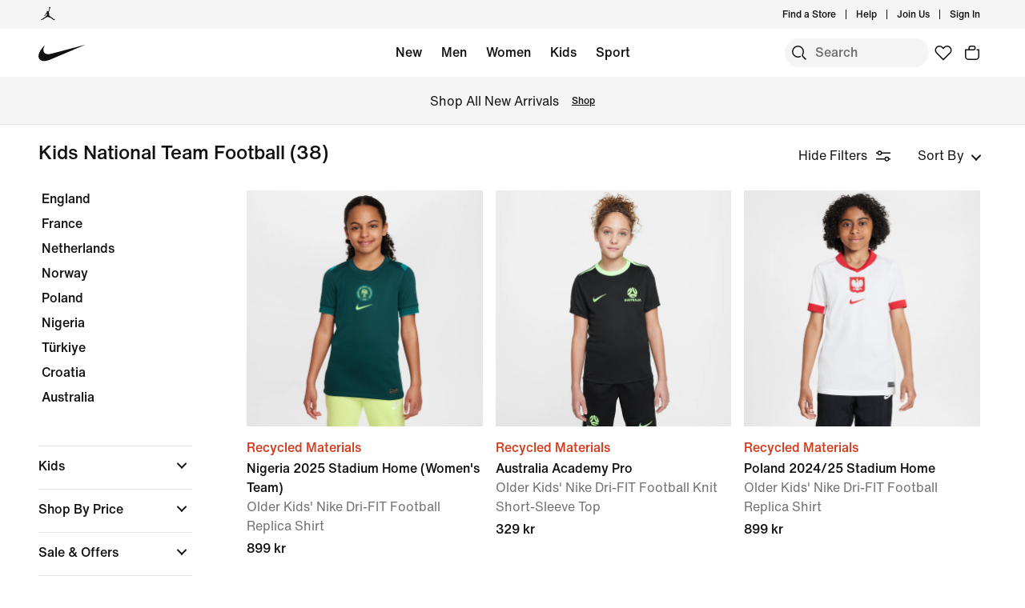

--- FILE ---
content_type: text/html;charset=utf-8
request_url: https://www.nike.com/se/en/w/kids-national-team-football-1gdj0zav9dezv4dh
body_size: 57224
content:
<!DOCTYPE html><html lang="en-SE"><head><style class="vjs-styles-defaults">
      .video-js {
        width: 300px;
        height: 150px;
      }

      .vjs-fluid:not(.vjs-audio-only-mode) {
        padding-top: 56.25%
      }
    </style><meta charset="utf-8"/><meta content="Kids National Team Football" name="keywords"/><meta content="Find Kids National Team Football at Nike.com. Shop online at Nike.com." name="description"/><meta content="index, follow" name="robots"/><meta content="x-callback-url/facet-search?name=Kids%20National%20Team%20Football&amp;conceptid=219e4fa3-73ef-427b-8f93-9d8f51b93443,f96ef5cc-22bf-4785-a6ae-bdbe99a1cf69,145ce13c-5740-49bd-b2fd-0f67214765b3" name="branch:deeplink:$deeplink_path"/><meta content="Kids National Team Football. Nike SE" property="og:title"/><meta content="Find Kids National Team Football at Nike.com. Shop online at Nike.com." property="og:description"/><meta content="https://www.nike.com/android-icon-192x192.png" property="og:image"/><meta content="website" property="og:type"/><meta content="https://www.nike.com/se/en/w/kids-national-team-football-1gdj0zav9dezv4dh" property="og:url"/><meta content="Nike.com" property="og:site_name"/><meta content="Kids National Team Football. Nike SE" name="twitter:title"/><meta content="Find Kids National Team Football at Nike.com. Shop online at Nike.com." name="twitter:description"/><meta content="https://www.nike.com/android-icon-192x192.png" name="twitter:image"/><meta content="summary_large_image" name="twitter:card"/><meta content="@nike" name="twitter:site"/><meta content="@nike" name="twitter:creator"/><link href="https://www.nike.com/se/en/w/national-team-football-1gdj0zav9de" rel="canonical"/><title>Kids National Team Football. Nike SE</title><meta content="en-gb" http-equiv="content-language"/><link crossorigin="true" href="https://insights-collector.newrelic.com" rel="preconnect"/><link href="https://static.nike.com" rel="preconnect"/><link href="https://content.services.nike.com" rel="preconnect"/><link href="https://api.nike.com" rel="dns-prefetch"/><link href="https://s3.nikecdn.com" rel="dns-prefetch"/><link href="https://abt.nike.com" rel="dns-prefetch"/><link href="" rel="dns-prefetch"/><link href="" rel="dns-prefetch"/><meta name="viewport" content="width=device-width, initial-scale=1.0, maximum-scale=2.0"/><meta name="next-head-count" content="31"/><link href="//www.nike.com/assets/ncss/glyphs/2.6/css/glyphs.min.css" rel="stylesheet" type="text/css"/><link href="//www.nike.com/static/ncss/4.3/dotcom/desktop/css/ncss.en-gb.min.css" rel="stylesheet" type="text/css"/><style data-emotion-css="0 1herv46 1maloet zhkvrs animation-my5jl animation-1h4bfd8 9g65ce 1ms8k3g n99xye 1f947z4 1b38zpn 69xvwy 5ciliq 1lkhomu lrxey8 rldk68 3d22fv 5faxmh animation-1kt75ha e9iy55 animation-1q62jn2 animation-hffysv 18xr4sw xwapu9 1rkzg9 15fmz1 animation-16aoq79 animation-36bued 1la3v4n 1fxh5tw 1pl6es8 e01723 1mj7kho 19k7nfv 38fsoa wtrpap animation-5bz3sx 17278tz 196r7ux hkd8g8">.css-1herv46{min-height:60px;}.css-1maloet{position:relative;z-index:0;}@media screen and (prefers-reduced-motion:reduce),(update:slow){.css-1maloet *{-webkit-animation-duration:0.001ms !important;animation-duration:0.001ms !important;-webkit-animation-iteration-count:1 !important;animation-iteration-count:1 !important;-webkit-transition-duration:0.001ms !important;transition-duration:0.001ms !important;}}@media (min-width:1440px){.css-1maloet{text-align:center;}}.css-1maloet > .loader-overlay{position:fixed;z-index:10;}.css-1maloet figure{margin:0;}.css-zhkvrs{max-width:1920px;position:relative;min-height:1px;display:none;font-size:16px;line-height:1.75;padding-left:8px;padding-right:8px;width:100%;display:inline-block;padding:0;text-align:center;}.css-zhkvrs .title_prefix{-webkit-transition:opacity 100ms;transition:opacity 100ms;}.css-zhkvrs .is--sticky .wall-header.show--count .title_prefix{opacity:0;}.css-zhkvrs .wall-header{padding:0px 48px 15px;background-color:var(--podium-cds-color-bg-primary);}.css-zhkvrs .wall-header__title{-webkit-transform:scale(1);-ms-transform:scale(1);transform:scale(1);-webkit-transform-origin:left center;-ms-transform-origin:left center;transform-origin:left center;-webkit-transition:-webkit-transform 200ms;-webkit-transition:transform 200ms;transition:transform 200ms;}.css-zhkvrs .wall-header-offset{height:15px;}.css-zhkvrs .wall-header-offset.flatten{height:0px;}.css-zhkvrs .wall-header.is--mobile{padding-top:0;padding-right:20px;padding-bottom:0px;}.css-zhkvrs .wall-header.is--mobile .wall-header__title{-webkit-transform-origin:left center;-ms-transform-origin:left center;transform-origin:left center;}.css-zhkvrs .wall-header.is--mobile .wall-header__title,.css-zhkvrs .wall-header.is--mobile .wall-header__nav{padding-top:8px;padding-bottom:8px;}.css-zhkvrs .wall-header.is--mobile .wall-header__preview-bar{width:calc(100% + 40px);margin:0 -20px;}.css-zhkvrs .header-position{-webkit-transition:-webkit-transform 150ms ease;-webkit-transition:transform 150ms ease;transition:transform 150ms ease;}.css-zhkvrs .header-position.is--sticky .wall-header__title{-webkit-transform:scale(0.75);-ms-transform:scale(0.75);transform:scale(0.75);}.css-zhkvrs .header-position + .wall-header-offset{height:15px;}.css-zhkvrs .elevated-filters{-webkit-transition:-webkit-transform 150ms ease;-webkit-transition:transform 150ms ease;transition:transform 150ms ease;}.css-zhkvrs .left-nav{background-color:var(--podium-cds-color-bg-primary);}.css-zhkvrs .left-nav-wrapper{width:240px;padding:0 0 1em 48px;}.css-zhkvrs .left-nav__clear-btn{width:240px;}@media (width < 960px){.css-zhkvrs .wall-header,.css-zhkvrs .wall-breadcrumbs{padding-left:20px;padding-right:24px;}.css-zhkvrs .wall-breadcrumbs{padding-bottom:5px;}.css-zhkvrs .product-grid{padding:0;}.css-zhkvrs .category-wrapper{min-height:48px;}.css-zhkvrs .subheading{-webkit-align-items:center;-webkit-box-align:center;-ms-flex-align:center;align-items:center;display:-webkit-box;display:-webkit-flex;display:-ms-flexbox;display:flex;-webkit-box-pack:justify;-webkit-justify-content:space-between;-ms-flex-pack:justify;justify-content:space-between;min-height:60px;border-top:solid 1px var(--podium-cds-color-border-tertiary);}.css-zhkvrs .subheading__result-count{color:var(--podium-cds-color-text-secondary);margin-left:20px;}.css-zhkvrs .subheading .filters-btn{margin-right:20px;height:25px;padding:6px 20px;}.css-zhkvrs .subheading .filters-btn .filter-Icon-dsc{margin-left:4px;}}@media (min-width:960px){.css-zhkvrs .results__body{display:-webkit-box;display:-webkit-flex;display:-ms-flexbox;display:flex;}.css-zhkvrs .ln-scroller{width:260px;position:-webkit-sticky;position:sticky;margin-left:-260px;-webkit-animation:animation-my5jl 300ms forwards;animation:animation-my5jl 300ms forwards;}.css-zhkvrs .ln-scroller.results--no-anim{-webkit-animation:none;animation:none;}.css-zhkvrs .wall-breadcrumbs{padding-left:48px;padding-right:48px;}.css-zhkvrs .product-grid{padding-left:40px;padding-right:48px;width:100%;}.css-zhkvrs.lhn--closed .ln-scroller.results--no-anim{visibility:hidden;}.css-zhkvrs.lhn--closed .ln-scroller:not(.results--no-anim){-webkit-animation:animation-1h4bfd8 300ms forwards;animation:animation-1h4bfd8 300ms forwards;}.css-zhkvrs.lhn--closed .ln-scroller .simplebar-track.simplebar-vertical{display:none;}}@-webkit-keyframes animation-my5jl{0%{margin-left:-260px;visibility:visible;}100%{margin-left:0px;}}@keyframes animation-my5jl{0%{margin-left:-260px;visibility:visible;}100%{margin-left:0px;}}@-webkit-keyframes animation-1h4bfd8{0%{margin-left:0px;}100%{margin-left:-260px;visibility:hidden;}}@keyframes animation-1h4bfd8{0%{margin-left:0px;}100%{margin-left:-260px;visibility:hidden;}}.css-9g65ce{font-weight:400;line-height:1.5;font:var(--podium-cds-typography-body1-strong);background:transparent;color:var(--podium-cds-color-text-primary);cursor:pointer;display:block;margin:0;margin-left:4px;overflow-wrap:break-word;position:relative;text-align:left;white-space:nowrap;width:96%;}.css-9g65ce:focus:not(:focus-visible){outline:none;}.css-9g65ce.is--color{margin:0px -2px 0px 2px;width:100%;}.css-9g65ce:hover{color:var(--podium-cds-color-text-hover);}.css-9g65ce.is--button{background:transparent;border:0;padding:0;}.css-9g65ce.is--selected{color:var(--podium-cds-color-text-secondary);}.css-9g65ce:disabled,.css-9g65ce.no--result{color:var(--podium-cds-color-text-primary);pointer-events:none;cursor:default;}#gen-nav-footer{position:relative;z-index:3;}.css-n99xye{width:1px;height:1px;display:block;pointer-events:none;}.css-1f947z4{position:-webkit-sticky;position:sticky;left:0;z-index:9;}.css-1f947z4:not(.is--sticky){position:relative;-webkit-transform:translateY(0px);-ms-transform:translateY(0px);transform:translateY(0px);top:0px;}.css-1b38zpn{display:block;max-width:1920px;}.css-1b38zpn.show--count .wall-header__title{margin-top:-12px;}.css-1b38zpn.show--count .title_prefix{font-size:14px;position:absolute;top:-18px;}.css-1b38zpn .wall-header{background-color:blue;}.css-1b38zpn .wall-header__content{padding-top:8px;display:-webkit-box;display:-webkit-flex;display:-ms-flexbox;display:flex;-webkit-flex-wrap:wrap;-ms-flex-wrap:wrap;flex-wrap:wrap;-webkit-align-items:flex-end;-webkit-box-align:flex-end;-ms-flex-align:flex-end;align-items:flex-end;}.css-1b38zpn .wall-header__title{-webkit-flex:1 1 0%;-ms-flex:1 1 0%;flex:1 1 0%;font:var(--podium-cds-typography-body1-strong);font-size:24px;line-height:1.3;padding-bottom:2px;}.css-1b38zpn .wall-header__title .store-name{-webkit-text-decoration-line:underline;text-decoration-line:underline;text-underline-offset:2px;}.css-1b38zpn .wall-header__item_count{padding-left:.25em;}.css-1b38zpn .wall-header__preview-bar{width:100%;color:#fff8a3;font-size:1.25em;font-weight:bold;line-height:3em;background:#51acc7;text-shadow: 0px 0px 3px #003344, 0px 0px 3px #003344, 0px 3px 3px #003344;}.css-1b38zpn .wall-header__nav{display:-webkit-inline-box;display:-webkit-inline-flex;display:-ms-inline-flexbox;display:inline-flex;-webkit-align-items:baseline;-webkit-box-align:baseline;-ms-flex-align:baseline;align-items:baseline;}.css-1b38zpn.is--mobile{-webkit-align-items:center;-webkit-box-align:center;-ms-flex-align:center;align-items:center;display:-webkit-box;display:-webkit-flex;display:-ms-flexbox;display:flex;min-height:52px;}.css-1b38zpn.is--mobile .wall-header__content{-webkit-align-items:center;-webkit-box-align:center;-ms-flex-align:center;align-items:center;padding:0;width:100%;}.css-1b38zpn.is--mobile .wall-header__title{font-size:20px;padding-bottom:0;}.css-1b38zpn.is--mobile .wall-header__nav{padding-left:2em;}.css-1b38zpn.is--mobile .wall-header__nav .icon-filter-ds{margin-left:6px;}.css-1b38zpn.is--mobile .wall-header__preview-bar{font-size:1em;}.css-1b38zpn.is--mobile .wall-header__item_count{color:var(--podium-cds-color-text-secondary);}.css-1b38zpn.is--mobile.show--count .wall-header__title{margin-top:0;}.css-1b38zpn.is--mobile.is--themed{padding-top:24px;}.css-69xvwy{font-weight:400;font-weight:500;font-size:20px;line-height:1.2;text-align:left;}.css-5ciliq{position:absolute;top:0;left:-100%;opacity:0;}.css-1lkhomu .categories__item{font-size:16px;}.css-1lkhomu .categories__item.is--selected{color:var(--podium-cds-color-text-primary);cursor:default;}.css-1lkhomu.is--desktop{padding:0 0 40px;}.css-1lkhomu.is--desktop .categories__item{color:var(--podium-cds-color-text-primary);font-weight:500;white-space:normal;word-wrap:break-word;line-height:1.35em;padding-bottom:10px;padding-right:1.1em;}.css-1lkhomu.is--desktop .categories__item:first-of-type{margin-top:0;}.css-1lkhomu.is--desktop .categories__item.is--selected{-webkit-text-decoration:underline;text-decoration:underline;}.css-1lkhomu.is--mobile{padding-top:8px;text-align:center;white-space:nowrap;background:var(--podium-cds-color-bg-primary);overflow-x:auto;}.css-1lkhomu.is--mobile .categories__item{width:auto;padding:0 16px 14px 16px;display:inline-block;position:relative;font-weight:500;margin:0;}.css-1lkhomu.is--mobile .categories__item:hover{color:var(--podium-cds-color-text-hover);}.css-1lkhomu.is--mobile .categories__item.is--selected:after{position:absolute;content:'';height:2px;bottom:0;left:0;width:100%;background:var(----podium-cds-button-color-bg-primary);padding:0 10px;background-clip:content-box;}.css-1lkhomu.is--mobile .categories__content::before,.css-1lkhomu.is--mobile .categories__content::after{content:'';width:4px;height:1em;display:inline-block;}.css-1lkhomu.is--mobile .simplebar-content{padding:0;text-align:left;}.css-1lkhomu.is--mobile .simplebar-content::before,.css-1lkhomu.is--mobile .simplebar-content::after{content:none;}.css-1lkhomu.is--mobile .simplebar-track.simplebar-horizontal .simplebar-scrollbar:before{visibility:hidden!important;}.css-lrxey8{font-size:16px;}.css-lrxey8 .sort__section-title legend h3{padding-top:0.5em;padding-bottom:1em;font-weight:400;font-weight:500;font-size:16px;line-height:1.5;}.css-lrxey8 .sort__section-title> div.sort__content{padding-top:0;}.css-lrxey8 .sort__content .radio__label{padding-inline-start:6px;}.css-lrxey8 .sort__content .radio-circle{opacity:0;}.css-lrxey8 .sort__content>div{margin-left:0;margin-bottom:8px;}.css-lrxey8.is-mobile{padding-bottom:10px;}.css-rldk68 .filter-group{width:100%;text-align:left;padding:0;border-bottom:solid 1px var(--podium-cds-color-border-tertiary);display:block;line-height:28px;}.css-rldk68 .filter-group:first-of-type{border-top:solid 1px var(--podium-cds-color-border-tertiary);}.css-rldk68 .filter-group:last-of-type{border-bottom:none;}.css-rldk68 .filter-group__label,.css-rldk68 .filter-group__btn{display:block;}.css-rldk68 .filter-group__label{padding:12px 0 0 0;width:98%;}.css-rldk68 .filter-group .trigger-content{padding:12px 0;width:98%;cursor:pointer;-webkit-user-select:none;-moz-user-select:none;-ms-user-select:none;user-select:none;position:relative;}.css-rldk68 .filter-group .trigger-content:focus:not(:focus-visible){outline:none;}.css-rldk68 .filter-group .trigger-content .icon-chevron{position:absolute;top:24px;right:2px;-webkit-transform:translateY(-50%);-ms-transform:translateY(-50%);transform:translateY(-50%);}.css-rldk68 .filter-group .trigger-content__label{font:var(--podium-cds-typography-body1-strong);display:inline-block;width:93%;}.css-rldk68 .filter-group .trigger-content .filter-group__count{display:inline;}.css-rldk68 .filter-group .trigger-content .is--hidden{display:none;}.css-rldk68 .filter-group__content{padding:0 0 20px;}.css-rldk68 .filter-group__content.for--colors .filter-group__items-group,.css-rldk68 .filter-group__content.for--sizes .filter-group__items-group{display:-webkit-box;display:-webkit-flex;display:-ms-flexbox;display:flex;-webkit-flex-wrap:wrap;-ms-flex-wrap:wrap;flex-wrap:wrap;}.css-rldk68 .filter-group__content.for--colors{padding:8px 0 10px;}.css-rldk68 .filter-group__content.for--sizes{margin:0 -6px 0 0;padding:7px 0 14px;}.css-rldk68 .filter-group__content.for--sizes-nested{margin-right:0px;padding-top:2px;}.css-rldk68 .filter-group__outer{margin-left:-4px;margin-top:5px;}.css-rldk68 .filter-group__closed .filter-group__content{visibility:hidden;}.css-rldk68 .filter-group .show-more .filter-group__content{visibility:hidden;}.css-rldk68 .filter-group .show-more.is--open .filter-group__content{visibility:visible;}.css-rldk68 .filter-group .show-more .filter-item:first-child{margin-top:0;}.css-rldk68 .filter-item:not(.is--color):not(.is--size){margin:4px 2px;}.css-rldk68 .filter-item:not(.is--color):not(.is--size) .pseudo-checkbox{margin-top:2px;-webkit-flex-shrink:0;-ms-flex-negative:0;flex-shrink:0;}.css-rldk68:not(.is--mobile) .show-more.is--open .filter-group__content.lhn--closed{visibility:hidden;}.css-rldk68:not(.is--mobile) .filter-item > .icon-checkmark{margin-right:8px;top:8px;display:none;vertical-align:top;}.css-rldk68:not(.is--mobile) .filter-item > .icon-checkmark.is--toggled{display:inline-block;}.css-rldk68:not(.is--mobile) .filter-item.is--selected{color:var(--podium-cds-icon-button-color-bg-primary);margin-top:2px;margin-bottom:2px;}.css-rldk68:not(.is--mobile) .filter-item.is--selected.is--size,.css-rldk68:not(.is--mobile) .filter-item.is--selected.is--color{margin-top:0;margin-bottom:0;}.css-3d22fv{-webkit-transition:visibility ms;transition:visibility ms;}.css-5faxmh{font-weight:400;line-height:1.5;font:var(--podium-cds-typography-body1-strong);background:transparent;color:var(--podium-cds-color-text-primary);cursor:pointer;display:block;margin:0;margin-left:4px;overflow-wrap:break-word;position:relative;text-align:left;white-space:nowrap;width:96%;}.css-5faxmh:focus:not(:focus-visible){outline:none;}.css-5faxmh.is--color{margin:0px -2px 0px 2px;width:100%;}.css-5faxmh:hover{color:var(--podium-cds-color-text-hover);}.css-5faxmh.is--button{background:transparent;border:0;padding:0;}.css-5faxmh.is--selected{color:var(--podium-cds-color-text-secondary);}.css-5faxmh:disabled,.css-5faxmh.no--result{color:var(--podium-cds-color-text-primary);pointer-events:none;cursor:default;}.css-5faxmh .icon-checkmark{display:inline-block;}.css-5faxmh .filter-item__item-label{display:inline-block;font:var(--podium-cds-typography-body1);word-break:break-word;white-space:normal;}.css-5faxmh .filter-item__color-patch{width:28px;height:28px;text-align:center;border-radius:14px;display:block;}.css-5faxmh .filter-item__color-patch.is--white{border:solid 1px var(--podium-cds-color-border-tertiary);}.css-5faxmh .filter-item__color-patch.is--black{display:inline-block;background-color:#000;}.css-5faxmh .filter-item__color-patch.is--blue{display:inline-block;background-color:#1790C8;}.css-5faxmh .filter-item__color-patch.is--brown{display:inline-block;background-color:#825D41;}.css-5faxmh .filter-item__color-patch.is--green{display:inline-block;background-color:#7BBA3C;}.css-5faxmh .filter-item__color-patch.is--grey{display:inline-block;background-color:#808080;}.css-5faxmh .filter-item__color-patch.is--multi-color{background: radial-gradient(var(--podium-cds-color-white) 20%,transparent 20%), radial-gradient(var(--podium-cds-color-white) 20%,transparent 20%), var(--podium-cds-color-black);background-position:0 0,8px 8px;background-size:15px 15px;display:inline-block;}.css-5faxmh .filter-item__color-patch.is--orange{display:inline-block;background-color:#F36B26;}.css-5faxmh .filter-item__color-patch.is--pink{display:inline-block;background-color:#F0728F;}.css-5faxmh .filter-item__color-patch.is--purple{display:inline-block;background-color:#8D429F;}.css-5faxmh .filter-item__color-patch.is--red{display:inline-block;background-color:#E7352B;}.css-5faxmh .filter-item__color-patch.is--white{display:inline-block;background-color:var(--podium-cds-color-white);}.css-5faxmh .filter-item__color-patch.is--yellow{display:inline-block;background-color:#FED533;}.css-5faxmh.is--selected .filter-item__color-patch{position:relative;}.css-5faxmh.is--selected .filter-item__color-patch .icon-checkmark{display:inline-block;color:var(--podium-cds-color-text-primary);position:absolute;top:50%;left:50%;right:unset;-webkit-transform:translate3d(-50%,-50%,0);-ms-transform:translate3d(-50%,-50%,0);transform:translate3d(-50%,-50%,0);}.css-5faxmh.is--selected .filter-item__color-patch.is--black .icon-checkmark{color:var(--podium-cds-color-text-primary-inverse);}.css-5faxmh.is--selected .filter-item__color-patch.is--white .icon-checkmark{color:var(--podium-cds-color-text-secondary);}.css-5faxmh.is--selected .filter-item__color-patch.is--multi-color .icon-checkmark{color:var(--podium-cds-color-text-primary-inverse);border-radius:100%;background:black;}.css-5faxmh.is--size{height:36px;text-align:center;border:solid 1px var(--podium-cds-color-border-tertiary);border-radius:5px;margin-right:6px;margin-bottom:6px;-webkit-flex:1 0 56px;-ms-flex:1 0 56px;flex:1 0 56px;display:-webkit-box;display:-webkit-flex;display:-ms-flexbox;display:flex;-webkit-box-pack:center;-webkit-justify-content:center;-ms-flex-pack:center;justify-content:center;-webkit-align-items:center;-webkit-box-align:center;-ms-flex-align:center;align-items:center;}@media screen and (-ms-high-contrast:active),(-ms-high-contrast:none){.css-5faxmh.is--size{-ms-flex:1 0 188px;}}.css-5faxmh.is--size .filter-item__item-label{padding:0 0.5em;white-space:nowrap;display:block;}.css-5faxmh.is--size:hover,.css-5faxmh.is--size.is--selected{color:var(--podium-cds-color-text-primary);box-shadow:inset 0px 0px 0 1px var(--podium-cds-color-border-active);}.css-5faxmh.is--default{display:-webkit-box;display:-webkit-flex;display:-ms-flexbox;display:flex;}.css-5faxmh.is--color{width:32%;height:100%;min-height:68px;text-align:center;display:-webkit-box;display:-webkit-flex;display:-ms-flexbox;display:flex;-webkit-flex-direction:column;-ms-flex-direction:column;flex-direction:column;-webkit-align-items:center;-webkit-box-align:center;-ms-flex-align:center;align-items:center;}.css-5faxmh.is--color .filter-item__item-label{padding-top:2px;font-size:12px;}.css-5faxmh.is--color .filter-item__color-patch.color--tapped{-webkit-animation:animation-1kt75ha 300ms;animation:animation-1kt75ha 300ms;}.css-5faxmh.is--color:focus{-webkit-tap-highlight-color:transparent;}@-webkit-keyframes animation-1kt75ha{0%{-webkit-transform:scale(1);-ms-transform:scale(1);transform:scale(1);}85%{-webkit-transform:scale(0.80);-ms-transform:scale(0.80);transform:scale(0.80);}100%{-webkit-transform:scale(1);-ms-transform:scale(1);transform:scale(1);}}@keyframes animation-1kt75ha{0%{-webkit-transform:scale(1);-ms-transform:scale(1);transform:scale(1);}85%{-webkit-transform:scale(0.80);-ms-transform:scale(0.80);transform:scale(0.80);}100%{-webkit-transform:scale(1);-ms-transform:scale(1);transform:scale(1);}}.css-e9iy55{width:20px;height:20px;vertical-align:top;border:solid 1px var(--podium-cds-color-text-secondary);border-radius:4px;margin-right:6px;display:inline-block;position:relative;}.css-e9iy55 .icon-checkmark{color:var(--podium-cds-color-text-primary-inverse);position:absolute;top:3px;left:2px;}.css-e9iy55.is--checked{border-color:var(--podium-cds-color-text-primary);background:var(--podium-cds-color-text-primary);}@-webkit-keyframes animation-1q62jn2{0%{-webkit-transform:rotate(-49deg) scale(0,1);-ms-transform:rotate(-49deg) scale(0,1);transform:rotate(-49deg) scale(0,1);}100%{-webkit-transform:rotate(-49deg) scale(1,1);-ms-transform:rotate(-49deg) scale(1,1);transform:rotate(-49deg) scale(1,1);}}@keyframes animation-1q62jn2{0%{-webkit-transform:rotate(-49deg) scale(0,1);-ms-transform:rotate(-49deg) scale(0,1);transform:rotate(-49deg) scale(0,1);}100%{-webkit-transform:rotate(-49deg) scale(1,1);-ms-transform:rotate(-49deg) scale(1,1);transform:rotate(-49deg) scale(1,1);}}@-webkit-keyframes animation-hffysv{0%{-webkit-transform:rotate(49deg) scale(0,1);-ms-transform:rotate(49deg) scale(0,1);transform:rotate(49deg) scale(0,1);}100%{-webkit-transform:rotate(49deg) scale(1,1);-ms-transform:rotate(49deg) scale(1,1);transform:rotate(49deg) scale(1,1);}}@keyframes animation-hffysv{0%{-webkit-transform:rotate(49deg) scale(0,1);-ms-transform:rotate(49deg) scale(0,1);transform:rotate(49deg) scale(0,1);}100%{-webkit-transform:rotate(49deg) scale(1,1);-ms-transform:rotate(49deg) scale(1,1);transform:rotate(49deg) scale(1,1);}}.css-18xr4sw .show-more{display:-webkit-box;display:-webkit-flex;display:-ms-flexbox;display:flex;-webkit-flex-direction:column;-ms-flex-direction:column;flex-direction:column;-webkit-flex-flow:column-reverse;-ms-flex-flow:column-reverse;flex-flow:column-reverse;width:100%;}.css-18xr4sw .show-more .show-more__btn{font:var(--podium-cds-typography-body1);background:none;color:var(--podium-cds-color-text-primary);cursor:pointer;margin-top:5px;text-align:left;}.css-18xr4sw .show-more .show-more__btn:focus:not(:focus-visible){outline:none;}.css-18xr4sw .show-more .show-more__btn.is-open{display:none;}.css-18xr4sw .show-more .filter-item:first-of-type{margin-top:0;}.css-18xr4sw .less-btn{font:var(--podium-cds-typography-body1);background:none;color:var(--podium-cds-color-text-primary);cursor:pointer;margin-top:5px;text-align:left;}.css-xwapu9{max-width:1920px;padding:0 48px;position:relative;}@media (width < 960px){.css-xwapu9{padding-left:0;padding-right:0;}}.css-xwapu9 .loader-overlay{z-index:1;}.css-1rkzg9{text-align:left;padding-bottom:36px;}@media only screen and (min-width:960px){.css-1rkzg9{padding-bottom:0;}}.css-1rkzg9 > .content-card{padding-bottom:16px;}@media (width < 960px){.css-1rkzg9{padding-left:0;padding-right:0;}.css-1rkzg9 .sort-filter{position:-webkit-sticky;position:sticky;bottom:24px;z-index:8;width:100%;}}@media (width < 960px){.css-1rkzg9 > .product-grid__card:nth-of-type(2n-1),.css-1rkzg9 > .product-grid__card:nth-of-type(-2n+3){padding-left:0px;padding-right:3px;}.css-1rkzg9 > .product-grid__card:nth-of-type(2n),.css-1rkzg9 > .product-grid__card:nth-of-type(-2n+4){padding-left:3px;padding-right:0px;}.css-1rkzg9 > .product-grid__card.elevated-card{width:100%;padding:0;}.css-1rkzg9 > .product-grid__card.elevated-card .product-card__body{max-width:none;}.css-1rkzg9 > .elevated-card.odd-position ~ div.product-grid__card:not(.elevated-card):nth-of-type(2n-1),.css-1rkzg9 > .multi-width ~ div.product-grid__card:nth-of-type(2n-1){padding-left:3px;padding-right:0px;}.css-1rkzg9 > .elevated-card.odd-position ~ div.product-grid__card:not(.elevated-card):nth-of-type(2n),.css-1rkzg9 > .multi-width ~ div.product-grid__card:nth-of-type(2n){padding-left:0px;padding-right:3px;}.css-1rkzg9 > .product-grid__card.elevated-card.even-position + div.product-grid__card:not(.elevated-card),.css-1rkzg9 > .elevated-card.even-position + div.product-grid__card:not(.elevated-card) + div.product-grid__card:not(.elevated-card) + div.product-grid__card:not(.elevated-card){padding-left:0px;padding-right:3px;}.css-1rkzg9 > .elevated-card.even-position + div.product-grid__card:not(.elevated-card) + div.product-grid__card:not(.elevated-card),.css-1rkzg9 > .elevated-card.even-position + div.product-grid__card:not(.elevated-card) + div.product-grid__card:not(.elevated-card) + div.product-grid__card:not(.elevated-card) + div.product-grid__card:not(.elevated-card){padding-right:0px;padding-left:3px;}}.css-15fmz1{position:relative;min-height:1px;display:none;font-size:16px;line-height:1.75;padding-left:8px;padding-right:8px;width:50%;display:inline-block;vertical-align:top;}.css-15fmz1 .product-card__body{position:relative;margin-bottom:18px;max-width:592px;}.css-15fmz1 .product-card__link-overlay{font-size:0;display:block;position:absolute;top:0;left:0;bottom:0;right:0;z-index:1;}.css-15fmz1 .product-card__img-link-overlay{display:block;z-index:1;position:relative;}.css-15fmz1 .product-card__customize-overlay [class$="__badge"] svg{width:55%;-webkit-transform:translate(-45%,-56%);-ms-transform:translate(-45%,-56%);transform:translate(-45%,-56%);}.css-15fmz1 .product-card__customize-overlay [class$="__content"]{height:40px;font-weight:500;line-height:40px;padding:0 14px 0 40px;border-radius:40px;margin:16px;background:var(--podium-cds-color-bg-on-image-primary);position:absolute;top:0;left:0;z-index:-1;}.css-15fmz1 .product-card__hero-image{width:100%;background:var(--podium-cds-color-bg-loading);}.css-15fmz1 .product-card__info{position:relative;padding:12px 0 2px 0;min-height:185px;font-size:16px;}@media (min-width:960px){.css-15fmz1 .product-card__info.has--percent-off{min-height:220px;}}.css-15fmz1 .product-card__info.for--product.disable-animations .product-card__animation_wrapper{-webkit-animation:none;animation:none;}.css-15fmz1 .product-card__info.for--product .product-card__animation_wrapper{-webkit-animation:animation-16aoq79 0.25s;animation:animation-16aoq79 0.25s;-webkit-animation-fill-mode:both;animation-fill-mode:both;}.css-15fmz1 .product-card__info.has--message .product-card__animation_wrapper{-webkit-animation:animation-36bued 0.25s;animation:animation-36bued 0.25s;-webkit-animation-fill-mode:both;animation-fill-mode:both;}.css-15fmz1 .product-card__info.has--new-colorways{padding:12px 0 2px 0;}@media (width < 960px){.css-15fmz1 .product-card__info.has--new-colorways{padding:12px 12px 0 12px;}}@media (width < 960px){.css-15fmz1 .product-card__info.has--image-colorways{padding:2px 12px 0 12px;}}@media (width < 960px){.css-15fmz1 .product-card__info{font-size:14px;padding:12px 12px 0 12px;line-height:20px;min-height:0;}.css-15fmz1 .product-card__info *{line-height:20px !important;}}.css-15fmz1 .product-card__info .product_msg_info{display:inline-block;}.css-15fmz1 .product-card__info .product_msg_info.is--hidden{display:none;}@media (width < 960px){.css-15fmz1 .product-card__info .product_msg_info{width:100%;display:inline-block;padding-left:0;padding-right:0;}}.css-15fmz1 .product-card__title{color:var(--podium-cds-color-text-primary);font:var(--podium-cds-typography-body1-strong);}@media (width < 960px){.css-15fmz1 .product-card__title{padding-top:2px;font-size:14px;}}.css-15fmz1 .product-card__subtitle{color:var(--podium-cds-color-text-secondary);font-size:16px;}@media (width < 960px){.css-15fmz1 .product-card__subtitle{font-size:14px;}}.css-15fmz1 .product-card__colorway-btn{background:none;padding:0;}.css-15fmz1 .product-card__messaging{color:var(--podium-cds-color-text-primary);font:var(--podium-cds-typography-body1-strong);margin-bottom:0;margin-top:-3px;opacity:1;display:inline-block;}@media (width < 960px){.css-15fmz1 .product-card__messaging{font-size:14px;}}.css-15fmz1 .product-card__messaging.accent--color{color:var(--podium-cds-color-text-badge);}.css-15fmz1 .product-card__count-wrapper{padding-bottom:10px;}.css-15fmz1 .product-card__count-wrapper .product-card__count-item{width:100%;display:inline-block;padding-left:0;padding-right:0;}@media (width < 960px){.css-15fmz1 .product-card__count-wrapper{padding-bottom:0px;}}.css-15fmz1 .product-card__count-wrapper.show--all{line-height:1.5em;}.css-15fmz1 .product-card__count-wrapper.show--all.is--hovering{display:inline-block;height:50px;}.css-15fmz1 .product-card__product-count{font:var(--podium-cds-typography-body1);font-size:16px;color:var(--podium-cds-color-text-secondary);}@media (width < 960px){.css-15fmz1 .product-card__product-count{font-size:14px;padding-top:1px;padding-bottom:0;}}.css-15fmz1 .product-card__colorways{display:-webkit-box;display:-webkit-flex;display:-ms-flexbox;display:flex;padding-top:0;font-size:0;position:relative;z-index:2;color:var(--podium-cds-color-text-secondary);}@media (min-width:960px){.css-15fmz1 .product-card__colorways{padding-bottom:12px;}}@media (width < 960px){.css-15fmz1 .product-card__colorways{margin-left:-12px;margin-right:-12px;}}.css-15fmz1 .product-card__colorways-nby-icon{margin-left:3px;margin-top:7px;width:23px;}.css-15fmz1 .product-card__colorways-new{display:-webkit-box;display:-webkit-flex;display:-ms-flexbox;display:flex;padding-top:0;font-size:0;position:relative;z-index:2;color:var(--podium-cds-color-text-secondary);}@media (min-width:960px){.css-15fmz1 .product-card__colorways-new{padding-bottom:12px;}}.css-15fmz1 .product-card__colorways-new.colorways-padding{padding-bottom:4px;}.css-15fmz1 .product-card__colorways-new-circle{display:-webkit-box;display:-webkit-flex;display:-ms-flexbox;display:flex;}.css-15fmz1 .product-card__colorways-new-more-circle{font-size:16px;color:var(--podium-cds-color-grey-400);line-height:24px;padding-left:4px;vertical-align:middle;}@media (width < 960px){.css-15fmz1 .product-card__colorways-new-more-circle{font-size:14px;color:var(--podium-cds-color-text-secondary);}}.css-15fmz1 .product-card__colorways-image{display:-webkit-box;display:-webkit-flex;display:-ms-flexbox;display:flex;padding-top:0;font-size:0;position:relative;z-index:2;color:var(--podium-cds-color-text-secondary);}@media (min-width:960px){.css-15fmz1 .product-card__colorways-image{padding-bottom:12px;}}@media (width < 960px){.css-15fmz1 .product-card__colorways-image{margin-left:-12px;margin-right:-12px;}}.css-15fmz1 .product-card__colorways-image-thumbs{display:-webkit-box;display:-webkit-flex;display:-ms-flexbox;display:flex;}.css-15fmz1 .product-card__colorways-image-thumbs .colorway{width:36px;}@media (max-width:384px){.css-15fmz1 .product-card__colorways-image-thumbs .colorway{width:34px;}}.css-15fmz1 .product-card__colorways-image-more{font-size:16px;color:var(--podium-cds-color-grey-400);line-height:36px;padding-left:4px;vertical-align:middle;}@media (width < 960px){.css-15fmz1 .product-card__colorways-image-more{font-size:14px;color:var(--podium-cds-color-text-secondary);padding-top:8px;}}.css-15fmz1 .product-card__imageway-wrapper{position:relative;display:inline-block;}@media (min-width:960px){.css-15fmz1 .product-card__imageway-wrapper{padding-right:4px;}}.css-15fmz1 .product-card__imageway-wrapper--has-more .colorway{position:relative;}.css-15fmz1 .product-card__imageway-more-overlay{position:absolute;top:0;left:0;width:36px;height:36px;display:-webkit-box;display:-webkit-flex;display:-ms-flexbox;display:flex;-webkit-align-items:center;-webkit-box-align:center;-ms-flex-align:center;align-items:center;-webkit-box-pack:end;-webkit-justify-content:flex-end;-ms-flex-pack:end;justify-content:flex-end;background:linear-gradient(to right,rgba(255,255,255,0) 0%,rgba(255,255,255,1) 50%,rgba(255,255,255,1) 100%);pointer-events:none;z-index:1;}@media (max-width:384px){.css-15fmz1 .product-card__imageway-more-overlay{-webkit-box-pack:center;-webkit-justify-content:center;-ms-flex-pack:center;justify-content:center;}}.css-15fmz1 .product-card__imageway-more-count{font:var(--podium-cds-typography-body3);color:var(--podium-cds-color-text-secondary);padding-right:0;}.css-15fmz1 .product-card__price-wrapper{vertical-align:top;text-align:left;width:100%;}.css-15fmz1 .product-card__price-wrapper .is--striked-out{color:var(--podium-cds-color-text-secondary);}@media (width < 960px){.css-15fmz1 .product-card__price-wrapper .is--striked-out{padding-right:5px;}}.css-15fmz1 .product-card__price-wrapper .product-price.is--current-price{font-weight:500;}.css-15fmz1 .product-card__price-wrapper .product-price__wrapper__MAP{display:block;}.css-15fmz1 .product-card__price-wrapper .product-price__wrapper__MAP .is--current-price{padding-right:5px;}.css-15fmz1 .product-card__price-wrapper .product-price__wrapper{display:-webkit-box;display:-webkit-flex;display:-ms-flexbox;display:flex;}.css-15fmz1 .product-card__price-wrapper .product-price__wrapper .is--current-price{padding-right:5px;}@media (width < 960px){.css-15fmz1 .product-card__price-wrapper{padding-top:4px;}}.css-15fmz1 .product-card__price{font-size:16px;padding-right:16px;}@media (width < 960px){.css-15fmz1 .product-card__price{font-size:14px;padding-right:calc(14px - 5px);}}.css-15fmz1 .product-card__titles{line-height:1.5em;}.css-15fmz1.is--loading .product-card__hero-image{background-color:var(--podium-cds-color-bg-loading);}.css-15fmz1.is--loading .product-card__hero-image img{opacity:0;}.css-15fmz1 .promo__message{padding-top:6px;padding-bottom:16px;}@media only screen and (min-width:960px){.css-15fmz1{width:33.33333333333333%;display:inline-block;}}@-webkit-keyframes animation-16aoq79{0%{-webkit-transform:translateY(0em);-ms-transform:translateY(0em);transform:translateY(0em);}100%{-webkit-transform:translateY(-1.5em);-ms-transform:translateY(-1.5em);transform:translateY(-1.5em);}}@keyframes animation-16aoq79{0%{-webkit-transform:translateY(0em);-ms-transform:translateY(0em);transform:translateY(0em);}100%{-webkit-transform:translateY(-1.5em);-ms-transform:translateY(-1.5em);transform:translateY(-1.5em);}}@-webkit-keyframes animation-36bued{0%{-webkit-transform:translateY(-1.5em);-ms-transform:translateY(-1.5em);transform:translateY(-1.5em);}100%{-webkit-transform:translateY(0em);-ms-transform:translateY(0em);transform:translateY(0em);}}@keyframes animation-36bued{0%{-webkit-transform:translateY(-1.5em);-ms-transform:translateY(-1.5em);transform:translateY(-1.5em);}100%{-webkit-transform:translateY(0em);-ms-transform:translateY(0em);transform:translateY(0em);}}.css-1la3v4n img{width:100%;height:auto;display:block;opacity:1;-webkit-transition:opacity 0.28s;transition:opacity 0.28s;}.css-1fxh5tw{width:'100%', height:'auto', maxWidth:'100%',;}.css-1pl6es8{display:-webkit-inline-box;display:-webkit-inline-flex;display:-ms-inline-flexbox;display:inline-flex;-webkit-flex-wrap:wrap;-ms-flex-wrap:wrap;flex-wrap:wrap;}.css-e01723{font:var(--podium-cds-typography-body1-strong);}@media (width < 960px){.css-e01723[data-country="id"],.css-e01723[data-country="ro"]{-webkit-flex-direction:column;-ms-flex-direction:column;flex-direction:column;-webkit-align-items:flex-start;-webkit-box-align:flex-start;-ms-flex-align:flex-start;align-items:flex-start;}}.css-e01723 .is--striked-out{font:var(--podium-cds-typography-body1);color:var(--podium-cds-color-grey-400);-webkit-text-decoration:line-through;text-decoration:line-through;}.css-e01723 .is--striked-out.in__styling{-webkit-text-decoration:none;text-decoration:none;}.css-1mj7kho{margin-bottom:-4px;color:var(--podium-cds-color-text-primary);}.css-19k7nfv{height:4em;margin-top:10px;margin-bottom:3em;position:relative;}.css-38fsoa{background:rgba(var(--podium-cds-color-bg-on-image-primary),0.5);position:absolute;top:0;left:0;right:0;bottom:0;-webkit-transition:opacity 0.2s;transition:opacity 0.2s;opacity:0;-webkit-user-select:none;-moz-user-select:none;-ms-user-select:none;user-select:none;pointer-events:none;}.css-38fsoa.is--visible{opacity:1;-webkit-user-select:auto;-moz-user-select:auto;-ms-user-select:auto;user-select:auto;pointer-events:auto;}.css-wtrpap{width:1em;height:1em;font-size:2rem;box-sizing:content-box;background:transparent;border-radius:100%;position:absolute;top:50%;left:50%;-webkit-transform:translate(-50%,-50%);-ms-transform:translate(-50%,-50%);transform:translate(-50%,-50%);}.css-wtrpap::before,.css-wtrpap::after{position:absolute;top:1px;right:0.5em;bottom:0.5em;left:0;content:'';width:100%;height:100%;border-radius:100%;box-sizing:border-box;display:block;-webkit-animation:animation-5bz3sx 0.5s linear infinite;animation:animation-5bz3sx 0.5s linear infinite;}.css-wtrpap::before{opacity:0.25;border:solid 0.05em #000;border-top-color:transparent;}.css-wtrpap::after{border:solid 0.05em transparent;border-top-color:#000;}@-webkit-keyframes animation-5bz3sx{from{-webkit-transform:rotate(0deg);-ms-transform:rotate(0deg);transform:rotate(0deg);}to{-webkit-transform:rotate(360deg);-ms-transform:rotate(360deg);transform:rotate(360deg);}}@keyframes animation-5bz3sx{from{-webkit-transform:rotate(0deg);-ms-transform:rotate(0deg);transform:rotate(0deg);}to{-webkit-transform:rotate(360deg);-ms-transform:rotate(360deg);transform:rotate(360deg);}}.css-17278tz{background:rgba(from var(--podium-cds-color-bg-primary) r g b / 0.7);position:absolute;top:0;left:0;right:0;bottom:0;-webkit-transition:opacity 0.2s;transition:opacity 0.2s;opacity:0;-webkit-user-select:none;-moz-user-select:none;-ms-user-select:none;user-select:none;pointer-events:none;}.css-17278tz.is--visible{opacity:1;-webkit-user-select:auto;-moz-user-select:auto;-ms-user-select:auto;user-select:auto;pointer-events:auto;}.css-196r7ux{color:var(--podium-cds-color-text-primary);}.css-hkd8g8{font:var(--podium-cds-typography-body1-strong);color:var(--podium-cds-color-text-success);margin-bottom:-4px;padding-left:8px;}@media (width < 960px){.css-hkd8g8{padding-left:0px;}}</style>
    
        
  
    
  
    




  <meta content="App meta data" data-branch-name="production" data-build-number="473" data-commit-sha="e3cacbdf1" name="application-data"/><link href="https://static-assets.nike.com/video-player/2.1.2/nike-one-video-player.min.css" rel="stylesheet"/>
    
    
        <!-- OptIn Country  -->

  
  
  
  
  
  
  
  
  
  
  
  
  
  

<!-- Privacy Validation  -->


<!-- Include Experimentation Scripts -->


  <!-- Experimentation Not Allowed -->
  
    
  
    




  <link rel="stylesheet" href="//www.nike.com/assets/experience/dotcom-browse/app/_next/static/css/14ee710147ad16dc.css" data-n-p=""/><noscript data-n-css=""></noscript>


                              </head><body class="nav-scrollable" style="overflow: auto !important"><iframe src="about:blank" title="" role="presentation" loading="eager" style="width: 0px; height: 0px; border: 0px; display: none;"></iframe><style data-emotion-css="nav-css gyxam0 1iigv7v 1j2tzxk 1olsx5c 12b3723 bsejbh 1qehhq w3vz3o gpek3 cssveg 394a00 1q2uc33 jq32a0 110rkf1 tkhpv8 tr0r01 1uwryva 1v5wbpr animation-npr22l 1e8a4p9 rguovb 79q9fn 1fd6c9v">.nav-css-gyxam0{margin:auto;height:60px;}.nav-css-gyxam0.exposed-search{height:116px;}@media (min-width: 960px){.nav-css-gyxam0{height:calc(36px + 60px);}.nav-css-gyxam0.no-peekaboo.topbar-hidden{-webkit-transform:translateY(-36px);-moz-transform:translateY(-36px);-ms-transform:translateY(-36px);transform:translateY(-36px);}}.nav-css-gyxam0.no-peekaboo{position:fixed;background:var(--podium-cds-color-bg-primary);width:100%;-webkit-transition:-webkit-transform 150ms ease;transition:transform 150ms ease;z-index:3;}.nav-css-gyxam0 .swoosh{display:-webkit-inline-box;display:-webkit-inline-flex;display:-ms-inline-flexbox;display:inline-flex;height:60px;}.nav-css-gyxam0 .swoosh-svg{-webkit-transform:scale(1.33);-moz-transform:scale(1.33);-ms-transform:scale(1.33);transform:scale(1.33);height:100%;width:100%;}.nav-css-gyxam0 .swoosh-svg path{fill:currentColor;}.nav-css-gyxam0 .swoosh-link{z-index:1;display:inline-block;height:59px;width:59px;margin:1px 0;}.nav-css-gyxam0 .nav-nike-ai-icon:focus{outline:2px solid #1151FF;outline-offset:2px;}.nav-css-gyxam0 .nav-nike-ai-icon:focus:not(:focus-visible){outline:none;}.nav-css-gyxam0 .nav-nike-ai-icon:focus-visible{outline:2px solid #1151FF;outline-offset:2px;}.nav-css-1iigv7v{position:absolute;padding:0 10px;height:26px;z-index:10;background:var(--podium-cds-color-bg-primary);font-size:14px;left:0;min-height:26px;line-height:26px;-webkit-transform:translateX(-10000%);-moz-transform:translateX(-10000%);-ms-transform:translateX(-10000%);transform:translateX(-10000%);margin:5px 0px 0px 10px;}.nav-css-1iigv7v:focus{-webkit-transform:translateX(0%);-moz-transform:translateX(0%);-ms-transform:translateX(0%);transform:translateX(0%);}.nav-css-1j2tzxk{background:var(--podium-cds-color-bg-secondary);position:relative;z-index:3;}@media (max-width: 959px){.nav-css-1j2tzxk{display:none;}}.nav-css-1j2tzxk .desktop-brandList{height:36px;display:-webkit-box;display:-webkit-flex;display:-ms-flexbox;display:flex;}.nav-css-1olsx5c{background:undefined;}.nav-css-1olsx5c .brand-converse:hover,.nav-css-1olsx5c .brand-jordan:hover{opacity:0.5;}@media (min-width: 960px){.nav-css-1olsx5c{gap:24px;-webkit-align-items:center;-webkit-box-align:center;-ms-flex-align:center;align-items:center;}}.nav-css-1olsx5c .brand-link{color:var(--podium-cds-color-text-primary);display:-webkit-box;display:-webkit-flex;display:-ms-flexbox;display:flex;padding:8px 24px 8px 30px;}.nav-css-1olsx5c .brand-link:focus-visible{box-shadow:0 0 0 2px var(--podium-cds-color-box-focus-ring);}.nav-css-1olsx5c .brand-link p{padding-left:12px;}@media (max-width: 959px){.nav-css-1olsx5c .brand-link svg{-webkit-transform:scale(1.33);-moz-transform:scale(1.33);-ms-transform:scale(1.33);transform:scale(1.33);}}@media (min-width: 960px){.nav-css-1olsx5c .brand-link{padding:0;}}.nav-css-12b3723 .desktop-list{float:right;-webkit-align-items:center;-webkit-box-align:center;-ms-flex-align:center;align-items:center;display:-webkit-box;display:-webkit-flex;display:-ms-flexbox;display:flex;padding-bottom:0px;padding-right:8px;}.nav-css-12b3723 .desktop-list .icon-btn{background:transparent;margin-left:10px;}.nav-css-12b3723 .desktop-list .icon-btn::before{border:none;}.nav-css-12b3723 .desktop-list .link-item{position:relative;display:-webkit-box;display:-webkit-flex;display:-ms-flexbox;display:flex;-webkit-align-items:center;-webkit-box-align:center;-ms-flex-align:center;align-items:center;}.nav-css-12b3723 .desktop-list .vertical-line{border-right:1px solid;height:12px;margin:12px;}.nav-css-12b3723 .profile-image{border-radius:24px;width:24px;height:24px;display:inline-block;margin-left:12px;}.nav-css-bsejbh{display:-webkit-box;display:-webkit-flex;display:-ms-flexbox;display:flex;-webkit-align-items:center;-webkit-box-align:center;-ms-flex-align:center;align-items:center;height:36px;}.nav-css-bsejbh .desktop-user-item-dropdown-popover{padding:12px 16px 12px 12px;position:absolute;min-width:214px;right:0;top:36px;background:var(--podium-cds-color-bg-primary);min-height:200px;opacity:0;-webkit-transform:translateY(-20px);-moz-transform:translateY(-20px);-ms-transform:translateY(-20px);transform:translateY(-20px);-webkit-transition:opacity 250ms,-webkit-transform 250ms;transition:opacity 250ms,transform 250ms;border-radius:0 0 8px 8px;z-index:100;}.nav-css-bsejbh .desktop-user-item-dropdown-popover.is--open{opacity:1;-webkit-transform:translateY(0px);-moz-transform:translateY(0px);-ms-transform:translateY(0px);transform:translateY(0px);}.nav-css-bsejbh .desktop-user-item-dropdown-popover .desktop-user-item-dropdown-content{padding-top:20px;padding-left:15px;}.nav-css-bsejbh .profile-link{display:-webkit-box;display:-webkit-flex;display:-ms-flexbox;display:flex;-webkit-align-items:center;-webkit-box-align:center;-ms-flex-align:center;align-items:center;}.nav-css-bsejbh .hovered-link{color:var(--podium-cds-color-text-hover);}.nav-css-bsejbh .interactive-profile-element{color:var(--podium-cds-color-text-primary);}.nav-css-bsejbh .interactive-profile-element:hover{color:var(--podium-cds-color-text-hover);}.nav-css-1qehhq .drop-down-accessibility-button{display:-webkit-box;display:-webkit-flex;display:-ms-flexbox;display:flex;-webkit-align-items:center;-webkit-box-align:center;-ms-flex-align:center;align-items:center;opacity:0;}.nav-css-1qehhq .drop-down-accessibility-button svg{width:12px;}.nav-css-1qehhq .drop-down-accessibility-button:focus{opacity:1;-webkit-transition:-webkit-transform ease,opacity 500ms;transition:transform ease,opacity 500ms;}.nav-css-1qehhq .account-icon{width:0px;}.nav-css-1qehhq .account-icon:focus{width:auto;}.nav-css-1qehhq .summary-caret{pointer-events:none;}.nav-css-1qehhq >summary::-webkit-details-marker{display:none;}.nav-css-w3vz3o{margin-left:12px;width:16%;max-width:214px;min-width:134px;}.nav-css-w3vz3o .dropdown__sub_list_title{font:var(--podium-cds-typography-body2-strong);color:var(--podium-cds-color-text-primary);font-weight:var(--podium-cds-font-weight-medium);padding-top:36px;padding-bottom:12px;}.nav-css-w3vz3o .dropdown__sub_list_title:hover,.nav-css-w3vz3o .dropdown__sub_list_title:focus{color:var(--podium-cds-color-text-primary);}.nav-css-w3vz3o .dropdown__sub_list_item p{color:var(--podium-cds-color-text-secondary);line-height:150%;padding-bottom:8px;}.nav-css-w3vz3o .dropdown__sub_list_item p:hover,.nav-css-w3vz3o .dropdown__sub_list_item p:focus{color:var(--podium-cds-color-text-primary);}.nav-css-w3vz3o .dropdown__list_title{padding-bottom:12px;display:block;}.nav-css-w3vz3o .dropdown__list_title p{font:var(--podium-cds-typography-body1-strong);color:var(--podium-cds-color-text-primary);font-weight:var(--podium-cds-font-weight-medium);}.nav-css-gpek3{position:relative;z-index:2;background-color:var(--podium-cds-color-bg-primary);-webkit-transition:-webkit-transform 150ms ease;transition:transform 150ms ease;}.nav-css-gpek3.is-fixed{position:fixed;background:var(--podium-cds-color-bg-primary);width:100%;top:0;left:0;}.nav-css-gpek3.is-hidden{-webkit-transform:translateY(-60px);-moz-transform:translateY(-60px);-ms-transform:translateY(-60px);transform:translateY(-60px);}.nav-css-gpek3.exposed-search-hidden{-webkit-transform:translateY(-116px);-moz-transform:translateY(-116px);-ms-transform:translateY(-116px);transform:translateY(-116px);}.nav-css-gpek3.no-animation{-webkit-transition:none;transition:none;}.nav-css-cssveg{position:relative;}.nav-css-394a00{max-width:1920px;margin:0 auto;display:grid;grid-template-columns:repeat(12,minmax(0,1fr));-webkit-align-items:center;-webkit-box-align:center;-ms-flex-align:center;align-items:center;padding:0 24px;max-width:1920px;}@media(min-width: 960px){.nav-css-394a00{padding:0 48px;max-width:1920px;}}.nav-css-394a00 .shopping-menu-grid{height:60px;}.nav-css-1q2uc33{display:block;position:absolute;width:100%;left:0;right:0;}.nav-css-1q2uc33 .desktop-category{display:-webkit-box;display:-webkit-flex;display:-ms-flexbox;display:flex;-webkit-box-pack:center;-ms-flex-pack:center;-webkit-justify-content:center;justify-content:center;margin:0 auto;height:60px;-webkit-box-flex-wrap:wrap;-webkit-flex-wrap:wrap;-ms-flex-wrap:wrap;flex-wrap:wrap;width:calc(100% - 616px);overflow:hidden;max-width:1255px;}@media only screen and (max-width: 1200px){.nav-css-1q2uc33 .desktop-category{width:calc(100% - 330px);}}.nav-css-1q2uc33 .desktop-category .desktop-menu-item{font:var(--podium-cds-typography-body1-strong);padding-right:5px;padding-left:5px;display:-webkit-box;display:-webkit-flex;display:-ms-flexbox;display:flex;padding-bottom:0px;}@media (max-width: 959px){.nav-css-1q2uc33{display:none;}.nav-css-1q2uc33 .desktop-category{display:none;}}.nav-css-jq32a0{background-color:var(--podium-cds-color-bg-primary);display:-webkit-box;display:-webkit-flex;display:-ms-flexbox;display:flex;padding-bottom:0px;padding-left:12px;min-height:60px;-webkit-align-items:center;-webkit-box-align:center;-ms-flex-align:center;align-items:center;}.nav-css-jq32a0 a{color:var(--podium-cds-color-text-primary);}.nav-css-jq32a0.is-standalone-link{padding-right:12px;}.nav-css-jq32a0.is-focussed{-webkit-transition:-webkit-transform ease,opacity 0ms linear 250ms,visibility 0ms linear 250ms;transition:transform ease,opacity 0ms linear 250ms,visibility 0ms linear 250ms;}.nav-css-jq32a0 .menu-hover-trigger-link{color:var(--podium-cds-color-text-primary);border-bottom:2px solid transparent;white-space:nowrap;}.nav-css-jq32a0 .menu-hover-trigger-link:hover{border-bottom:2px solid var(--podium-cds-color-text-primary);color:var(--podium-cds-color-text-primary)!important;}.nav-css-jq32a0 .drop-down-details-content{background-color:var(--podium-cds-color-bg-primary);padding:0 48px 36px 48px;overflow-wrap:normal;display:-webkit-box;display:-webkit-flex;display:-ms-flexbox;display:flex;-webkit-box-pack:center;-ms-flex-pack:center;-webkit-justify-content:center;justify-content:center;position:absolute;overflow:hidden;max-height:0;top:60px;left:0;right:0;-webkit-transition:max-height 250ms;transition:max-height 250ms;transform-origin:top center;}.nav-css-jq32a0 .drop-down-details-content [role='menu']{opacity:0;-webkit-transform:translateY(-10px);-moz-transform:translateY(-10px);-ms-transform:translateY(-10px);transform:translateY(-10px);-webkit-transition:-webkit-transform 100ms,opacity 100ms;transition:transform 100ms,opacity 100ms;transition-delay:0;}.nav-css-jq32a0 .drop-down-details-content.is--open [role='menu']{opacity:1;-webkit-transform:translateY(0);-moz-transform:translateY(0);-ms-transform:translateY(0);transform:translateY(0);-webkit-transition:-webkit-transform 300ms,opacity 200ms linear;transition:transform 300ms,opacity 200ms linear;transition-delay:200ms;}.nav-css-jq32a0 .is--open{max-height:800px;height:auto;-webkit-transition:max-height 250ms;transition:max-height 250ms;z-index:3;}.nav-css-110rkf1{float:right;gap:4px;-webkit-flex:0 0 auto;-ms-flex:0 0 auto;flex:0 0 auto;display:-webkit-box;display:-webkit-flex;display:-ms-flexbox;display:flex;}.nav-css-110rkf1 a.nav-favorites{-webkit-flex:0 0 auto;-ms-flex:0 0 auto;flex:0 0 auto;}@media (max-width: 959px){.nav-css-110rkf1 .nav-favorites{display:none;}.nav-css-110rkf1 .nav-favorites.is-visible{display:-webkit-box;display:-webkit-flex;display:-ms-flexbox;display:flex;}}.nav-css-110rkf1 .nds-btn.nds-button--icon-only{-webkit-flex:0 0 auto;-ms-flex:0 0 auto;flex:0 0 auto;min-width:36px;background:inherit;color:var(--podium-cds-color-text-primary);}.nav-css-110rkf1 .nds-btn.nds-button--icon-only:hover,.nav-css-110rkf1 .nds-btn.nds-button--icon-only:active{background:var(--podium-cds-icon-button-color-bg-tertiary-hover, var(--podium-cds-color-grey-200));}.nav-css-110rkf1 .nds-btn.nds-button--icon-only:focus-visible{box-shadow:0 0 0 2px #1151FF;}.nav-css-110rkf1 .nav-nike-ai-icon:focus-visible{box-shadow:0 0 0 2px #1151FF;}.nav-css-110rkf1 >a{-webkit-flex:0 0 auto;-ms-flex:0 0 auto;flex:0 0 auto;}.nav-css-110rkf1 .mobile-btn{display:-webkit-box;display:-webkit-flex;display:-ms-flexbox;display:flex;padding-left:10px;-webkit-flex:0 0 auto;-ms-flex:0 0 auto;flex:0 0 auto;}.nav-css-110rkf1 .profile-image{border-radius:24px;width:24px;height:24px;display:inline-block;}.nav-css-110rkf1 .profile-link{display:-webkit-box;display:-webkit-flex;display:-ms-flexbox;display:flex;-webkit-align-items:center;-webkit-box-align:center;-ms-flex-align:center;align-items:center;padding:6px;border:none;border-radius:var(--podium-cds-button-border-radius);outline:none;background:inherit;color:var(--podium-cds-color-text-primary);}.nav-css-110rkf1 .profile-link:hover,.nav-css-110rkf1 .profile-link:active{background:var(--podium-cds-icon-button-color-bg-tertiary-hover, var(--podium-cds-color-grey-200));}.nav-css-110rkf1 .profile-link:focus-visible{box-shadow:0 0 0 2px #1151FF;}.nav-css-110rkf1 .scrim{background-color:var(--podium-cds-color-scrim-100);bottom:0;display:block;left:0;opacity:0;position:fixed;right:0;top:0;-webkit-transition:opacity 250ms,visibility 0s linear 250ms;transition:opacity 250ms,visibility 0s linear 250ms;visibility:hidden;z-index:2;}.nav-css-110rkf1 .scrim.is-open{opacity:1;visibility:visible;-webkit-transition:opacity 800ms ease,visibility 0s;transition:opacity 800ms ease,visibility 0s;}.nav-css-110rkf1 .scrim.peekaboo-disabled{z-index:2;}#root{overflow:clip;}.nds-no-scroll.nav-scrollable:not(.nav-menu-open){overflow:auto;position:static;}.nav-menu-open{overflow:hidden;position:fixed;top:0;right:0;left:0;bottom:0;}.nav-css-tr0r01{z-index:1;}.nav-css-tr0r01 .gn-search-bar{top:36px;position:inherit;padding-top:0;}.nav-css-tr0r01 .gn-search-bar:not(.top-bar-visible){top:0px;}.nav-css-tr0r01 .gn-search-bar.search-opened{position:fixed;left:0;top:0;width:100%;-webkit-transition:grid-template-columns var(--podium-cds-motion-duration-400) var(--podium-cds-motion-easing-expressive),top var(--podium-cds-motion-easing-expressive) var(--podium-cds-motion-duration-400);transition:grid-template-columns var(--podium-cds-motion-duration-400) var(--podium-cds-motion-easing-expressive),top var(--podium-cds-motion-easing-expressive) var(--podium-cds-motion-duration-400);padding-top:12px;z-index:var(--podium-cds-elevation-10);}.nav-css-tr0r01 .gn-search-bar .search-input-container{background-color:var(--podium-cds-color-bg-secondary);-webkit-transition:none;transition:none;}.nav-css-tr0r01 .gn-search-bar .search-input-container #nav-search-icon{color:var(--podium-cds-color-text-primary);background-color:var(--podium-cds-icon-button-color-bg-secondary, var(--podium-cds-color-grey-100));}.nav-css-tr0r01 .gn-search-bar .search-input-container #nav-search-icon::before{border-color:transparent;}.nav-css-tr0r01 .gn-search-bar .search-input-container #nav-search-icon:hover{background:var(--podium-cds-icon-button-color-bg-secondary-hover, var(--podium-cds-color-grey-300));border-color:var(--podium-cds-icon-button-color-bg-secondary-hover, var(--podium-cds-color-grey-300));}.nav-css-tr0r01 .gn-search-bar .search-input-container #nav-search-icon:not(:disabled)::before{border-color:transparent;}.nav-css-tr0r01 .gn-search-bar .search-input-container input::-webkit-input-placeholder{font:var(--podium-cds-typography-body1-strong);background-color:inherit;}.nav-css-tr0r01 .gn-search-bar .search-input-container input::-moz-placeholder{font:var(--podium-cds-typography-body1-strong);background-color:inherit;}.nav-css-tr0r01 .gn-search-bar .search-input-container input:-ms-input-placeholder{font:var(--podium-cds-typography-body1-strong);background-color:inherit;}.nav-css-tr0r01 .gn-search-bar .search-input-container input,.nav-css-tr0r01 .gn-search-bar .search-input-container input::placeholder{font:var(--podium-cds-typography-body1-strong);background-color:inherit;}.nav-css-tr0r01 div.bar-search-results-tray{right:0;}.nav-css-tr0r01 div.bar-search-results-tray >*{margin-top:48px;right:0;}@media (max-width: 1200px){.nav-css-tr0r01 .gn-search-bar{top:0;}.nav-css-tr0r01 .gn-search-bar.search-opened{top:0;padding-top:12px;}.nav-css-tr0r01 .gn-search-bar.search-opened .bar-input-container{width:100%;}.nav-css-tr0r01 .gn-search-bar.search-opened div.bar-search-results-tray{min-height:80vh;right:0;}.nav-css-tr0r01 .gn-search-bar:not(.search-opened){grid-template-columns:0 36px 0;-webkit-transition:none;transition:none;}.nav-css-tr0r01 .gn-search-bar:not(.search-opened) .search-input-container #nav-search-icon{background-color:var(--podium-cds-color-bg-primary);}.nav-css-tr0r01 .gn-search-bar:not(.search-opened) .search-input-container #nav-search-icon:hover{background:var(--podium-cds-icon-button-color-bg-tertiary-hover, var(--podium-cds-color-grey-200));border-color:var(--podium-cds-icon-button-color-bg-tertiary-hover, var(--podium-cds-color-grey-200));}.nav-css-tr0r01 .gn-search-bar:not(.search-opened) .search-input-container .search-input{width:0;visibility:hidden;padding:0;}.nav-css-tr0r01 .gn-search-bar:not(.search-opened) .search-input-container .search-end-icon-container{width:0;visibility:hidden;}.nav-css-tr0r01 .gn-search-bar:not(.search-opened) .search-input-container div.bar-search-results-tray{min-height:80vh;right:0;width:80%;}}.nav-css-tr0r01 #nav-search-end-icon{color:var(--podium-cds-color-text-primary);background-color:var(--podium-cds-icon-button-color-bg-secondary, var(--podium-cds-color-grey-100));}.nav-css-tr0r01 #nav-search-end-icon::before{border-color:transparent;}.nav-css-tr0r01 #nav-search-end-icon:hover{background-color:var(--podium-cds-icon-button-color-bg-secondary-hover, var(--podium-cds-color-grey-300));border-color:var(--podium-cds-icon-button-color-bg-secondary-hover, var(--podium-cds-color-grey-300));}.nav-css-1uwryva{overflow-y:scroll;}@media (max-width: 959px){.nav-css-1uwryva{height:100vh;}}.nav-css-1v5wbpr{display:grid;grid-template-columns:repeat(10, minmax(0, 1fr));padding-top:var(--podium-cds-size-spacing-xl);padding-bottom:var(--podium-cds-size-spacing-xxl);}.nav-css-1v5wbpr .search-results-link-container{display:grid;-webkit-column-gap:var(--podium-cds-size-spacing-grid-gutter-l);column-gap:var(--podium-cds-size-spacing-grid-gutter-l);grid-column:3/9;}.nav-css-1v5wbpr .search-results-link-container.is-opened:not(.has-search-data){opacity:0;-webkit-animation:animation-npr22l 0.6s ease-in-out 0.2s forwards;animation:animation-npr22l 0.6s ease-in-out 0.2s forwards;}.nav-css-1v5wbpr .search-results-link-container.has-search-data{grid-template-columns:calc(100% / 6) 1fr;grid-column:span 10;padding-inline:48px;}@media (max-width: 959px){.nav-css-1v5wbpr .search-results-link-container,.nav-css-1v5wbpr .search-results-link-container.has-search-data{grid-column:span 10;padding-inline:var(--podium-cds-size-spacing-l);}.nav-css-1v5wbpr .search-results-link-container.has-search-data{grid-template-columns:100%;row-gap:var(--podium-cds-size-spacing-xxl);}.nav-css-1v5wbpr .search-results-link-container.has-search-data >div:first-of-type{height:auto;}}@-webkit-keyframes animation-npr22l{from{opacity:0;-webkit-transform:translateX(5%);-moz-transform:translateX(5%);-ms-transform:translateX(5%);transform:translateX(5%);}to{opacity:1;-webkit-transform:translateX(0);-moz-transform:translateX(0);-ms-transform:translateX(0);transform:translateX(0);}}@keyframes animation-npr22l{from{opacity:0;-webkit-transform:translateX(5%);-moz-transform:translateX(5%);-ms-transform:translateX(5%);transform:translateX(5%);}to{opacity:1;-webkit-transform:translateX(0);-moz-transform:translateX(0);-ms-transform:translateX(0);transform:translateX(0);}}.nav-css-1e8a4p9{display:-webkit-box;display:-webkit-flex;display:-ms-flexbox;display:flex;-webkit-flex-direction:column;-ms-flex-direction:column;flex-direction:column;-webkit-box-pack:start;-ms-flex-pack:start;-webkit-justify-content:flex-start;justify-content:flex-start;height:100%;gap:var(--podium-cds-size-spacing-m);padding:12px 0;}.nav-css-1e8a4p9 >*{margin-top:0;margin-bottom:0;}.nav-css-1e8a4p9 >*+*{margin-top:0;}.nav-css-rguovb{width:24px;height:24px;line-height:1.75;font-family:'Helvetica Neue',Helvetica,Arial,sans-serif;text-align:center;}.nav-css-79q9fn{position:relative;font-size:9px;top:-26px;left:0px;width:24px;height:24px;}.nav-css-1fd6c9v{background-color:var(--podium-cds-color-scrim-100);bottom:0;display:block;left:0;opacity:0;position:fixed;right:0;top:0;-webkit-transition:opacity 250ms,visibility 0s linear 250ms;transition:opacity 250ms,visibility 0s linear 250ms;visibility:hidden;z-index:1;}</style><style data-emotion="css-global">.nds-no-scroll { overflow: hidden; } .nds-override-urlbar { position: fixed; overflow-y: scroll; height: 100vh; }</style><style data-emotion-css="11zqdgk">.css-11zqdgk{max-width:1920px;margin:0 auto;display:grid;grid-template-columns:repeat(12,minmax(0,1fr));-webkit-align-items:center;-webkit-box-align:center;-ms-flex-align:center;align-items:center;padding:0 24px;max-width:1920px;}@media(min-width:960px){.css-11zqdgk{padding:0 48px;max-width:1920px;}}</style><style data-emotion-css="1jt12t5">.css-1jt12t5{grid-column:span 6;}</style><style data-emotion-css="t62sze">.css-t62sze{font:var(--podium-cds-typography-body3-strong);display:undefined;}@media all and (-ms-high-contrast:none),(-ms-high-contrast:active){.css-t62sze{text-align:left;}[dir="rtl"] .css-t62sze{text-align:right;}}</style><style data-emotion-css="xrit3w">.css-xrit3w{font:var(--podium-cds-typography-body3-strong);color:var(--podium-cds-color-text-secondary);display:undefined;}@media all and (-ms-high-contrast:none),(-ms-high-contrast:active){.css-xrit3w{text-align:left;}[dir="rtl"] .css-xrit3w{text-align:right;}}</style><style data-emotion-css="15dknis">.css-15dknis{grid-column:span 5;}@media(min-width:960px){.css-15dknis{grid-column:span 2;}}</style><style data-emotion-css="10kvx9">.css-10kvx9{grid-column:span 1;}@media(min-width:960px){.css-10kvx9{grid-column:span 7;}}</style><style data-emotion-css="170191f">.css-170191f{font:var(--podium-cds-typography-body2-strong);display:undefined;}@media all and (-ms-high-contrast:none),(-ms-high-contrast:active){.css-170191f{text-align:left;}[dir="rtl"] .css-170191f{text-align:right;}}</style><style data-emotion-css="t62sze">.css-t62sze{font:var(--podium-cds-typography-body3-strong);display:undefined;}@media all and (-ms-high-contrast:none),(-ms-high-contrast:active){.css-t62sze{text-align:left;}[dir="rtl"] .css-t62sze{text-align:right;}}</style><style data-emotion-css="ssblh1">.css-ssblh1{font:var(--podium-cds-typography-body1-strong);text-align:center;-webkit-text-decoration:none;text-decoration:none;box-sizing:border-box;display:-webkit-box;display:-webkit-flex;display:-ms-flexbox;display:flex;-webkit-box-pack:center;-webkit-justify-content:center;-ms-flex-pack:center;justify-content:center;-webkit-align-items:center;-webkit-box-align:center;-ms-flex-align:center;align-items:center;position:relative;cursor:pointer;display:block;padding:0;color:var(--podium-cds-color-text-primary);background:transparent;text-align:start;border:0;}.css-ssblh1 .btn-icon-wrapper{width:var(--podium-cds-size-icon-m);height:var(--podium-cds-size-icon-m);margin-inline-end:var(--podium-cds-size-spacing-xs);margin-inline-start:0;}.css-ssblh1 .btn-icon-wrapper svg{width:var(--podium-cds-size-icon-m);}.css-ssblh1 .btn-icon-wrapper{display:-webkit-inline-box;display:-webkit-inline-flex;display:-ms-inline-flexbox;display:inline-flex;width:var(--podium-cds-size-icon-m);height:var(--podium-cds-size-icon-m);margin-inline-end:var(--podium-cds-size-spacing-xs);margin-inline-start:0;}.css-ssblh1 .btn-icon-wrapper svg{width:var(--podium-cds-size-icon-m);content:'';position:absolute;-webkit-transform:translateY(5px);-ms-transform:translateY(5px);transform:translateY(5px);}.css-ssblh1:active:not(:disabled){color:var(--podium-cds-color-text-secondary);}.css-ssblh1:focus:not(:disabled){color:var(--podium-cds-color-text-primary);}@media (hover:hover){.css-ssblh1:hover:not(:disabled){color:var(--podium-cds-color-text-hover);}}.css-ssblh1:disabled{color:var(--podium-cds-color-text-disabled);cursor:default;}.css-ssblh1.inline-flx-btn{display:-webkit-inline-box;display:-webkit-inline-flex;display:-ms-inline-flexbox;display:inline-flex;}</style><style data-emotion-css="1ga13zz">.css-1ga13zz{grid-column:span 6;}@media(min-width:960px){.css-1ga13zz{grid-column:span 3;}}</style><style data-emotion-css="1l8tt2z">.css-1l8tt2z{display:grid;grid-template-columns:0 180px 0;-webkit-box-pack:end;-webkit-justify-content:end;-ms-flex-pack:end;justify-content:end;-webkit-align-items:center;-webkit-box-align:center;-ms-flex-align:center;align-items:center;position:relative;padding-top:12px;-webkit-transition:grid-template-columns var(--podium-cds-motion-duration-400) var(--podium-cds-motion-easing-expressive);transition:grid-template-columns var(--podium-cds-motion-duration-400) var(--podium-cds-motion-easing-expressive);}@media (max-width:959px){.css-1l8tt2z{grid-template-columns:0 180px 0;}.css-1l8tt2z .bar-swoosh-container{font-size:0;visibility:hidden;opacity:0;height:0;width:0;}}.css-1l8tt2z .bar-swoosh-container{font-size:0;visibility:hidden;opacity:0;height:0;width:0;}.css-1l8tt2z .bar-input-container{grid-column:2;}.css-1l8tt2z .bar-input-container .search-input-container{width:180px;-webkit-transition:width var(--podium-cds-motion-duration-400) var(--podium-cds-motion-easing-expressive);transition:width var(--podium-cds-motion-duration-400) var(--podium-cds-motion-easing-expressive);}.css-1l8tt2z .bar-input-container div[class="cancel-slot-container"]{-webkit-align-self:center;-ms-flex-item-align:center;align-self:center;opacity:0;visibility:hidden;-webkit-transform:scale(0);-ms-transform:scale(0);transform:scale(0);font-size:0;width:0;}.css-1l8tt2z .bar-cancel-container{font-size:0;visibility:hidden;opacity:0;height:0;-webkit-transform:scale(0);-ms-transform:scale(0);transform:scale(0);}.css-1l8tt2z .search-scrim{opacity:0;z-index:1;visibility:hidden;display:block;position:fixed;top:0;bottom:0;left:0;right:0;}.css-1l8tt2z .bar-search-results-tray{position:absolute;background:var(--podium-cds-color-bg-primary);opacity:0;visibility:hidden;-webkit-transition:opacity var(--podium-cds-transition-duration-normal) var(--podium-cds-motion-easing-expressive);transition:opacity var(--podium-cds-transition-duration-normal) var(--podium-cds-motion-easing-expressive);}.css-1l8tt2z.search-opened{grid-template-columns:20% 60% 20%;}.css-1l8tt2z.search-opened .bar-swoosh-container{justify-self:start;padding-inline-start:48px;font-size:unset;visibility:visible;opacity:1;height:auto;width:auto;z-index:var(--podium-cds-elevation-20);-webkit-transition:opacity 1000ms var(--podium-cds-motion-easing-expressive);transition:opacity 1000ms var(--podium-cds-motion-easing-expressive);}.css-1l8tt2z.search-opened .search-scrim{opacity:1;visibility:visible;background-color:var(--podium-cds-color-scrim-primary);}.css-1l8tt2z.search-opened .bar-input-container{z-index:var(--podium-cds-elevation-20);grid-column:unset;}.css-1l8tt2z.search-opened .bar-input-container .search-input-container{width:100%;-webkit-transition:width var(--podium-cds-motion-duration-400) var(--podium-cds-motion-easing-expressive);transition:width var(--podium-cds-motion-duration-400) var(--podium-cds-motion-easing-expressive);}.css-1l8tt2z.search-opened .bar-input-container .cancel-slot-container{-webkit-align-self:center;-ms-flex-item-align:center;align-self:center;opacity:0;visibility:hidden;-webkit-transform:scale(0);-ms-transform:scale(0);transform:scale(0);font-size:0;width:0;}.css-1l8tt2z.search-opened .bar-cancel-container{z-index:var(--podium-cds-elevation-20);visibility:visible;opacity:1;height:auto;width:auto;-webkit-animation:scaleup .25s ease .45s forwards;animation:scaleup .25s ease .45s forwards;font:var(--podium-cds-typography-body1-strong);justify-self:end;padding-inline-end:48px;}.css-1l8tt2z.search-opened .bar-search-results-tray{width:100%;opacity:1;top:0;min-height:324px;visibility:visible;z-index:var(--podium-cds-elevation-10);-webkit-animation:slide-search-results-tray var(--podium-cds-motion-duration-400) var(--podium-cds-motion-easing-expressive);animation:slide-search-results-tray var(--podium-cds-motion-duration-400) var(--podium-cds-motion-easing-expressive);}@-webkit-keyframes slide-search-results-tray{from{right:-100px;}to{right:0px;}}@keyframes slide-search-results-tray{from{right:-100px;}to{right:0px;}}@media (max-width:959px){.css-1l8tt2z.search-opened{grid-template-columns:0% 80% 20%;}.css-1l8tt2z.search-opened .bar-swoosh-container{font-size:0;visibility:hidden;opacity:0;height:0;width:0;}.css-1l8tt2z.search-opened .bar-input-container{padding-inline-start:24px;}.css-1l8tt2z.search-opened .bar-cancel-container{padding-inline-end:24px;}}@-webkit-keyframes scaleup{0%{-webkit-transform:scale(.5);-ms-transform:scale(.5);transform:scale(.5);}50%{-webkit-transform:scale(1.1);-ms-transform:scale(1.1);transform:scale(1.1);}100%{-webkit-transform:scale(1);-ms-transform:scale(1);transform:scale(1);}}@keyframes scaleup{0%{-webkit-transform:scale(.5);-ms-transform:scale(.5);transform:scale(.5);}50%{-webkit-transform:scale(1.1);-ms-transform:scale(1.1);transform:scale(1.1);}100%{-webkit-transform:scale(1);-ms-transform:scale(1);transform:scale(1);}}</style><style data-emotion-css="hxsfhq">.css-hxsfhq{display:-webkit-box;display:-webkit-flex;display:-ms-flexbox;display:flex;-webkit-column-gap:12px;column-gap:12px;}.css-hxsfhq .cancel-slot-container{-webkit-align-self:center;-ms-flex-item-align:center;align-self:center;opacity:0;visibility:hidden;-webkit-transform:scale(0);-ms-transform:scale(0);transform:scale(0);font-size:0;}.css-hxsfhq .search-input-container{width:180px;display:-webkit-box;display:-webkit-flex;display:-ms-flexbox;display:flex;background-color:var(--podium-cds-color-bg-secondary);border-radius:24px;-webkit-transition:width var(--podium-cds-motion-duration-400) var(--podium-cds-motion-easing-expressive);transition:width var(--podium-cds-motion-duration-400) var(--podium-cds-motion-easing-expressive);}.css-hxsfhq .search-input-container .search-start-btn{border-color:transparent;}.css-hxsfhq .search-input-container .search-end-icon-container{visibility:hidden;width:8px;}.css-hxsfhq .search-input-container .search-end-icon-container.has-value{visibility:visible;width:auto;}.css-hxsfhq .search-input-container .nds-button--icon-only svg{width:24px;height:24px;}.css-hxsfhq .search-input-container:hover,.css-hxsfhq .search-input-container:focus{background-color:var(--podium-cds-color-bg-hover);}.css-hxsfhq .search-input-container:hover input,.css-hxsfhq .search-input-container:focus input{background-color:var(--podium-cds-color-bg-hover);}.css-hxsfhq .search-input-container:hover button.nds-button--icon-only,.css-hxsfhq .search-input-container:focus button.nds-button--icon-only{background-color:var(--podium-cds-color-bg-hover);}.css-hxsfhq .search-input-container:hover button.nds-button--icon-only::before,.css-hxsfhq .search-input-container:focus button.nds-button--icon-only::before{border-color:transparent;}.css-hxsfhq .search-input-container input{border:0;cursor:text;margin:0;padding:7px 0px 9px 2px;width:100%;box-sizing:border-box;font:var(--podium-cds-typography-body1);color:var(--podium-cds-color-text-primary);background-color:var(--podium-cds-color-bg-secondary);height:36px;border-radius:24px;-moz-appearance:textfield;}.css-hxsfhq .search-input-container input::-webkit-input-placeholder{font:var(--podium-cds-typography-body1);color:var(--podium-cds-color-text-secondary);}.css-hxsfhq .search-input-container input::-moz-placeholder{font:var(--podium-cds-typography-body1);color:var(--podium-cds-color-text-secondary);}.css-hxsfhq .search-input-container input:-ms-input-placeholder{font:var(--podium-cds-typography-body1);color:var(--podium-cds-color-text-secondary);}.css-hxsfhq .search-input-container input::placeholder{font:var(--podium-cds-typography-body1);color:var(--podium-cds-color-text-secondary);}.css-hxsfhq .search-input-container input::-webkit-search-cancel-button{-webkit-appearance:none;}@media (max-width:959px){.css-hxsfhq .search-input-container{width:327px;}}.css-hxsfhq.is-active .search-input-container{width:666px;-webkit-transition:width var(--podium-cds-motion-duration-400) var(--podium-cds-motion-easing-expressive);transition:width var(--podium-cds-motion-duration-400) var(--podium-cds-motion-easing-expressive);}.css-hxsfhq.is-active .cancel-slot-container{opacity:1;visibility:visible;-webkit-animation:scaleup .25s ease .45s forwards;animation:scaleup .25s ease .45s forwards;font:var(--podium-cds-typography-body1-strong);}@media (max-width:959px){.css-hxsfhq.is-active .search-input-container{width:259px;}}@-webkit-keyframes scaleup{0%{-webkit-transform:scale(.5);-ms-transform:scale(.5);transform:scale(.5);}50%{-webkit-transform:scale(1.1);-ms-transform:scale(1.1);transform:scale(1.1);}100%{-webkit-transform:scale(1);-ms-transform:scale(1);transform:scale(1);}}@keyframes scaleup{0%{-webkit-transform:scale(.5);-ms-transform:scale(.5);transform:scale(.5);}50%{-webkit-transform:scale(1.1);-ms-transform:scale(1.1);transform:scale(1.1);}100%{-webkit-transform:scale(1);-ms-transform:scale(1);transform:scale(1);}}</style><style data-emotion-css="1pto8ls">.css-1pto8ls{font:var(--podium-cds-typography-body1-strong);text-align:center;-webkit-text-decoration:none;text-decoration:none;box-sizing:border-box;display:-webkit-box;display:-webkit-flex;display:-ms-flexbox;display:flex;-webkit-box-pack:center;-webkit-justify-content:center;-ms-flex-pack:center;justify-content:center;-webkit-align-items:center;-webkit-box-align:center;-ms-flex-align:center;align-items:center;position:relative;cursor:pointer;padding:var(--podium-cds-button-padding-top-s) var(--podium-cds-button-padding-sides-s) var(--podium-cds-button-padding-bottom-s);min-height:var(--podium-cds-button-height-s);position:relative;overflow:hidden;-webkit-transform:translate3d(0,0,0);-ms-transform:translate3d(0,0,0);transform:translate3d(0,0,0);background:var(--podium-cds-button-color-bg-secondary);color:var(--podium-cds-color-text-primary-on-light);border:none;border-radius:var(--podium-cds-button-border-radius);outline:none;}.css-1pto8ls .btn-icon-wrapper{width:20px;height:var(--podium-cds-size-icon-m);margin-inline-end:8px;margin-inline-start:var(--podium-cds-size-spacing-xs);}.css-1pto8ls .btn-icon-wrapper svg{width:var(--podium-cds-size-icon-m);}.css-1pto8ls > .ripple{display:block;position:absolute;width:var(--podium-cds-button-height-s);height:var(--podium-cds-button-height-s);border-radius:var(--podium-cds-button-border-radius);top:50%;left:50%;background-color:rgba(255,255,255,0.7);background-size:100%;-webkit-transform:translate3d(-50%,-50%,0) scale(10);-ms-transform:translate3d(-50%,-50%,0) scale(10);transform:translate3d(-50%,-50%,0) scale(10);-webkit-transform-origin:center center;-ms-transform-origin:center center;transform-origin:center center;opacity:0;-webkit-transition:-webkit-transform 0.8s,opacity 1s;-webkit-transition:transform 0.8s,opacity 1s;transition:transform 0.8s,opacity 1s;margin:0;}.css-1pto8ls:active > .ripple{-webkit-transform:translate3d(-50%,-50%,0) scale(0);-ms-transform:translate3d(-50%,-50%,0) scale(0);transform:translate3d(-50%,-50%,0) scale(0);opacity:0.5;-webkit-transition:0s;transition:0s;}.css-1pto8ls::before{content:'';position:absolute;top:0px;right:0px;bottom:0px;left:0px;border-radius:var(--podium-cds-button-border-radius);border:var(--podium-cds-button-border-width) solid var(--podium-cds-button-color-border-secondary);}@media not all and (min-resolution:0.001dpcm){.css-1pto8ls{border:var(--podium-cds-button-border-width) solid;border-color:var(--podium-cds-button-color-border-secondary);}}.css-1pto8ls:active:not(:disabled){background:var(--podium-cds-button-color-bg-secondary);}.css-1pto8ls:active:not(:disabled)::before{border-color:var(--podium-cds-button-color-border-secondary-hover);}@media (hover:hover){.css-1pto8ls:hover:not(:disabled){background:var(--podium-cds-button-color-bg-secondary);}.css-1pto8ls:hover:not(:disabled)::before{border-color:var(--podium-cds-button-color-border-secondary-hover);}}.css-1pto8ls:focus-visible{box-shadow:0 0 0 2px var(--podium-cds-color-focus-ring);}.css-1pto8ls.focus-visible{box-shadow:0 0 0 2px var(--podium-cds-color-focus-ring);}.css-1pto8ls:disabled{background:var(--podium-cds-button-color-bg-secondary);color:var(--podium-cds-color-text-disabled);cursor:default;}.css-1pto8ls:disabled::before{border-color:var(--podium-cds-button-color-border-secondary-disabled);}.css-1pto8ls.nds-button--icon-only{width:unset;min-height:unset;padding:6px;}@media (min-width:600px){.css-1pto8ls.nds-button--icon-only{padding:6px;}.css-1pto8ls.nds-button--icon-only svg{height:auto;width:auto;}}.css-1pto8ls.nds-button--icon-only.btn-primary-dark.disabled,.css-1pto8ls.nds-button--icon-only.btn-secondary-dark.disabled{background-color:var(--podium-cds-icon-button-color-bg-disabled);color:var(--podium-cds-color-text-disabled);}.css-1pto8ls.nds-button--icon-only.btn-primary-dark.disabled::before,.css-1pto8ls.nds-button--icon-only.btn-secondary-dark.disabled::before{border-color:var(--podium-cds-icon-button-color-bg-disabled);}.css-1pto8ls.nds-button--icon-only.btn-primary-light.disabled{background-color:var(--podium-cds-icon-button-color-bg-disabled-on-dark);}.css-1pto8ls.nds-button--icon-only.btn-secondary-dark{background-color:var(--podium-cds-icon-button-color-bg-secondary);}.css-1pto8ls.nds-button--icon-only.btn-secondary-dark::before{border-color:var(--podium-cds-icon-button-color-bg-secondary);}.css-1pto8ls.nds-button--icon-only.btn-secondary-dark:hover:not(:disabled){background-color:var(--podium-cds-icon-button-color-bg-secondary-hover);border-color:var(--podium-cds-icon-button-color-bg-secondary-hover);}.css-1pto8ls.nds-button--icon-only.btn-secondary-dark:hover:not(:disabled)::before{border-color:var(--podium-cds-icon-button-color-bg-secondary-hover);}.css-1pto8ls.nds-button--icon-only.btn-secondary-light{background-color:var(--podium-cds-icon-button-color-bg-secondary-on-dark);}.css-1pto8ls.nds-button--icon-only.btn-secondary-light::before{border-color:var(--podium-cds-icon-button-color-bg-secondary-on-dark);}.css-1pto8ls.nds-button--icon-only.btn-secondary-light:hover:not(:disabled){background-color:var(--podium-cds-icon-button-color-bg-secondary-hover-on-dark);}.css-1pto8ls.nds-button--icon-only.btn-secondary-light:hover:not(:disabled)::before{border-color:var(--podium-cds-icon-button-color-bg-secondary-hover-on-dark);}.css-1pto8ls.nds-button--icon-only.btn-secondary-light.disabled{background-color:var(--podium-cds-icon-button-color-bg-disabled-on-dark);color:var(--podium-cds-color-text-disabled-inverse);}.css-1pto8ls.nds-button--icon-only.btn-secondary-light.disabled::before{border-color:var(--podium-cds-icon-button-color-bg-disabled-on-dark);}.css-1pto8ls.inline-flx-btn{display:-webkit-inline-box;display:-webkit-inline-flex;display:-ms-inline-flexbox;display:inline-flex;}</style><style data-emotion-css="g79wzn">.css-g79wzn{font:var(--podium-cds-typography-body1-strong);text-align:center;-webkit-text-decoration:none;text-decoration:none;box-sizing:border-box;display:-webkit-box;display:-webkit-flex;display:-ms-flexbox;display:flex;-webkit-box-pack:center;-webkit-justify-content:center;-ms-flex-pack:center;justify-content:center;-webkit-align-items:center;-webkit-box-align:center;-ms-flex-align:center;align-items:center;position:relative;cursor:pointer;display:block;padding:0;color:var(--podium-cds-color-text-primary);background:transparent;text-align:start;border:0;}.css-g79wzn .btn-icon-wrapper{width:var(--podium-cds-size-icon-m);height:var(--podium-cds-size-icon-m);margin-inline-end:var(--podium-cds-size-spacing-xs);margin-inline-start:var(--podium-cds-size-spacing-xs);}.css-g79wzn .btn-icon-wrapper svg{width:var(--podium-cds-size-icon-m);}.css-g79wzn .btn-icon-wrapper{display:-webkit-inline-box;display:-webkit-inline-flex;display:-ms-inline-flexbox;display:inline-flex;width:var(--podium-cds-size-icon-m);height:var(--podium-cds-size-icon-m);margin-inline-end:var(--podium-cds-size-spacing-xs);margin-inline-start:var(--podium-cds-size-spacing-xs);}.css-g79wzn .btn-icon-wrapper svg{width:var(--podium-cds-size-icon-m);content:'';position:absolute;-webkit-transform:translateY(5px);-ms-transform:translateY(5px);transform:translateY(5px);}.css-g79wzn:active:not(:disabled){color:var(--podium-cds-color-text-secondary);}.css-g79wzn:focus:not(:disabled){color:var(--podium-cds-color-text-primary);}@media (hover:hover){.css-g79wzn:hover:not(:disabled){color:var(--podium-cds-color-text-hover);}}.css-g79wzn:disabled{color:var(--podium-cds-color-text-disabled);cursor:default;}.css-g79wzn.inline-flx-btn{display:-webkit-inline-box;display:-webkit-inline-flex;display:-ms-inline-flexbox;display:inline-flex;}</style><style data-emotion-css="w4zv4t">.css-w4zv4t{font:var(--podium-cds-typography-body2);color:var(--podium-cds-color-text-secondary);display:undefined;}@media all and (-ms-high-contrast:none),(-ms-high-contrast:active){.css-w4zv4t{text-align:left;}[dir="rtl"] .css-w4zv4t{text-align:right;}}</style><style data-emotion-css="q24gly">.css-q24gly{font:var(--podium-cds-typography-body1-strong);text-align:center;-webkit-text-decoration:none;text-decoration:none;box-sizing:border-box;display:-webkit-inline-box;display:-webkit-inline-flex;display:-ms-inline-flexbox;display:inline-flex;-webkit-box-pack:center;-webkit-justify-content:center;-ms-flex-pack:center;justify-content:center;-webkit-align-items:center;-webkit-box-align:center;-ms-flex-align:center;align-items:center;position:relative;cursor:pointer;padding:var(--podium-cds-button-padding-top-s) var(--podium-cds-button-padding-sides-s) var(--podium-cds-button-padding-bottom-s);min-height:var(--podium-cds-button-height-s);position:relative;overflow:hidden;-webkit-transform:translate3d(0,0,0);-ms-transform:translate3d(0,0,0);transform:translate3d(0,0,0);background:var(--podium-cds-button-color-bg-primary);color:var(--podium-cds-color-text-primary-on-dark);border:none;border-radius:var(--podium-cds-button-border-radius);outline:none;}.css-q24gly .btn-icon-wrapper{width:20px;height:var(--podium-cds-size-icon-m);margin-inline-end:8px;margin-inline-start:var(--podium-cds-size-spacing-xs);}.css-q24gly .btn-icon-wrapper svg{width:var(--podium-cds-size-icon-m);}.css-q24gly > .ripple{display:block;position:absolute;width:var(--podium-cds-button-height-s);height:var(--podium-cds-button-height-s);border-radius:var(--podium-cds-button-border-radius);top:50%;left:50%;background-color:rgba(255,255,255,0.7);background-size:100%;-webkit-transform:translate3d(-50%,-50%,0) scale(10);-ms-transform:translate3d(-50%,-50%,0) scale(10);transform:translate3d(-50%,-50%,0) scale(10);-webkit-transform-origin:center center;-ms-transform-origin:center center;transform-origin:center center;opacity:0;-webkit-transition:-webkit-transform 0.8s,opacity 1s;-webkit-transition:transform 0.8s,opacity 1s;transition:transform 0.8s,opacity 1s;margin:0;}.css-q24gly:active > .ripple{-webkit-transform:translate3d(-50%,-50%,0) scale(0);-ms-transform:translate3d(-50%,-50%,0) scale(0);transform:translate3d(-50%,-50%,0) scale(0);opacity:0.5;-webkit-transition:0s;transition:0s;}.css-q24gly::before{content:'';position:absolute;top:0px;right:0px;bottom:0px;left:0px;border-radius:var(--podium-cds-button-border-radius);}.css-q24gly:active:not(:disabled){background:var(--podium-cds-button-color-bg-primary-hover);}@media (hover:hover){.css-q24gly:hover:not(:disabled){background:var(--podium-cds-button-color-bg-primary-hover);}}.css-q24gly:focus-visible{box-shadow:0 0 0 2px var(--podium-cds-color-focus-ring);}.css-q24gly.focus-visible{box-shadow:0 0 0 2px var(--podium-cds-color-focus-ring);}.css-q24gly:disabled{background:var(--podium-cds-button-color-bg-primary-disabled);color:var(--podium-cds-color-text-disabled);cursor:default;}.css-q24gly.nds-button--icon-only{width:unset;min-height:unset;padding:6px;}@media (min-width:600px){.css-q24gly.nds-button--icon-only{padding:6px;}.css-q24gly.nds-button--icon-only svg{height:auto;width:auto;}}.css-q24gly.nds-button--icon-only.btn-primary-dark.disabled,.css-q24gly.nds-button--icon-only.btn-secondary-dark.disabled{background-color:var(--podium-cds-icon-button-color-bg-disabled);color:var(--podium-cds-color-text-disabled);}.css-q24gly.nds-button--icon-only.btn-primary-dark.disabled::before,.css-q24gly.nds-button--icon-only.btn-secondary-dark.disabled::before{border-color:var(--podium-cds-icon-button-color-bg-disabled);}.css-q24gly.nds-button--icon-only.btn-primary-light.disabled{background-color:var(--podium-cds-icon-button-color-bg-disabled-on-dark);}.css-q24gly.nds-button--icon-only.btn-secondary-dark{background-color:var(--podium-cds-icon-button-color-bg-secondary);}.css-q24gly.nds-button--icon-only.btn-secondary-dark::before{border-color:var(--podium-cds-icon-button-color-bg-secondary);}.css-q24gly.nds-button--icon-only.btn-secondary-dark:hover:not(:disabled){background-color:var(--podium-cds-icon-button-color-bg-secondary-hover);border-color:var(--podium-cds-icon-button-color-bg-secondary-hover);}.css-q24gly.nds-button--icon-only.btn-secondary-dark:hover:not(:disabled)::before{border-color:var(--podium-cds-icon-button-color-bg-secondary-hover);}.css-q24gly.nds-button--icon-only.btn-secondary-light{background-color:var(--podium-cds-icon-button-color-bg-secondary-on-dark);}.css-q24gly.nds-button--icon-only.btn-secondary-light::before{border-color:var(--podium-cds-icon-button-color-bg-secondary-on-dark);}.css-q24gly.nds-button--icon-only.btn-secondary-light:hover:not(:disabled){background-color:var(--podium-cds-icon-button-color-bg-secondary-hover-on-dark);}.css-q24gly.nds-button--icon-only.btn-secondary-light:hover:not(:disabled)::before{border-color:var(--podium-cds-icon-button-color-bg-secondary-hover-on-dark);}.css-q24gly.nds-button--icon-only.btn-secondary-light.disabled{background-color:var(--podium-cds-icon-button-color-bg-disabled-on-dark);color:var(--podium-cds-color-text-disabled-inverse);}.css-q24gly.nds-button--icon-only.btn-secondary-light.disabled::before{border-color:var(--podium-cds-icon-button-color-bg-disabled-on-dark);}.css-q24gly.inline-flx-btn{display:-webkit-inline-box;display:-webkit-inline-flex;display:-ms-inline-flexbox;display:inline-flex;}</style><style data-emotion-css="17i884h">.css-17i884h{font:var(--podium-cds-typography-body1-strong);text-align:center;-webkit-text-decoration:none;text-decoration:none;box-sizing:border-box;display:-webkit-inline-box;display:-webkit-inline-flex;display:-ms-inline-flexbox;display:inline-flex;-webkit-box-pack:center;-webkit-justify-content:center;-ms-flex-pack:center;justify-content:center;-webkit-align-items:center;-webkit-box-align:center;-ms-flex-align:center;align-items:center;position:relative;cursor:pointer;padding:var(--podium-cds-button-padding-top-s) var(--podium-cds-button-padding-sides-s) var(--podium-cds-button-padding-bottom-s);min-height:var(--podium-cds-button-height-s);position:relative;overflow:hidden;-webkit-transform:translate3d(0,0,0);-ms-transform:translate3d(0,0,0);transform:translate3d(0,0,0);background:var(--podium-cds-button-color-bg-primary-on-dark);color:var(--podium-cds-color-text-primary-on-light);border:none;border-radius:var(--podium-cds-button-border-radius);outline:none;}.css-17i884h .btn-icon-wrapper{width:20px;height:var(--podium-cds-size-icon-m);margin-inline-end:8px;margin-inline-start:var(--podium-cds-size-spacing-xs);}.css-17i884h .btn-icon-wrapper svg{width:var(--podium-cds-size-icon-m);}.css-17i884h > .ripple{display:block;position:absolute;width:var(--podium-cds-button-height-s);height:var(--podium-cds-button-height-s);border-radius:var(--podium-cds-button-border-radius);top:50%;left:50%;background-color:rgba(255,255,255,0.7);background-size:100%;-webkit-transform:translate3d(-50%,-50%,0) scale(10);-ms-transform:translate3d(-50%,-50%,0) scale(10);transform:translate3d(-50%,-50%,0) scale(10);-webkit-transform-origin:center center;-ms-transform-origin:center center;transform-origin:center center;opacity:0;-webkit-transition:-webkit-transform 0.8s,opacity 1s;-webkit-transition:transform 0.8s,opacity 1s;transition:transform 0.8s,opacity 1s;margin:0;}.css-17i884h:active > .ripple{-webkit-transform:translate3d(-50%,-50%,0) scale(0);-ms-transform:translate3d(-50%,-50%,0) scale(0);transform:translate3d(-50%,-50%,0) scale(0);opacity:0.5;-webkit-transition:0s;transition:0s;}.css-17i884h::before{content:'';position:absolute;top:0px;right:0px;bottom:0px;left:0px;border-radius:var(--podium-cds-button-border-radius);}.css-17i884h:active:not(:disabled){background:var(--podium-cds-button-color-bg-primary-hover-on-dark);}@media (hover:hover){.css-17i884h:hover:not(:disabled){background:var(--podium-cds-button-color-bg-primary-hover-on-dark);}}.css-17i884h:focus-visible{box-shadow:0 0 0 2px var(--podium-cds-color-focus-ring);}.css-17i884h.focus-visible{box-shadow:0 0 0 2px var(--podium-cds-color-focus-ring);}.css-17i884h:disabled{background:var(--podium-cds-button-color-bg-primary-disabled-on-dark);color:var(--podium-cds-color-text-disabled-inverse);cursor:default;}.css-17i884h.nds-button--icon-only{width:unset;min-height:unset;padding:6px;}@media (min-width:600px){.css-17i884h.nds-button--icon-only{padding:6px;}.css-17i884h.nds-button--icon-only svg{height:auto;width:auto;}}.css-17i884h.nds-button--icon-only.btn-primary-dark.disabled,.css-17i884h.nds-button--icon-only.btn-secondary-dark.disabled{background-color:var(--podium-cds-icon-button-color-bg-disabled);color:var(--podium-cds-color-text-disabled);}.css-17i884h.nds-button--icon-only.btn-primary-dark.disabled::before,.css-17i884h.nds-button--icon-only.btn-secondary-dark.disabled::before{border-color:var(--podium-cds-icon-button-color-bg-disabled);}.css-17i884h.nds-button--icon-only.btn-primary-light.disabled{background-color:var(--podium-cds-icon-button-color-bg-disabled-on-dark);}.css-17i884h.nds-button--icon-only.btn-secondary-dark{background-color:var(--podium-cds-icon-button-color-bg-secondary);}.css-17i884h.nds-button--icon-only.btn-secondary-dark::before{border-color:var(--podium-cds-icon-button-color-bg-secondary);}.css-17i884h.nds-button--icon-only.btn-secondary-dark:hover:not(:disabled){background-color:var(--podium-cds-icon-button-color-bg-secondary-hover);border-color:var(--podium-cds-icon-button-color-bg-secondary-hover);}.css-17i884h.nds-button--icon-only.btn-secondary-dark:hover:not(:disabled)::before{border-color:var(--podium-cds-icon-button-color-bg-secondary-hover);}.css-17i884h.nds-button--icon-only.btn-secondary-light{background-color:var(--podium-cds-icon-button-color-bg-secondary-on-dark);}.css-17i884h.nds-button--icon-only.btn-secondary-light::before{border-color:var(--podium-cds-icon-button-color-bg-secondary-on-dark);}.css-17i884h.nds-button--icon-only.btn-secondary-light:hover:not(:disabled){background-color:var(--podium-cds-icon-button-color-bg-secondary-hover-on-dark);}.css-17i884h.nds-button--icon-only.btn-secondary-light:hover:not(:disabled)::before{border-color:var(--podium-cds-icon-button-color-bg-secondary-hover-on-dark);}.css-17i884h.nds-button--icon-only.btn-secondary-light.disabled{background-color:var(--podium-cds-icon-button-color-bg-disabled-on-dark);color:var(--podium-cds-color-text-disabled-inverse);}.css-17i884h.nds-button--icon-only.btn-secondary-light.disabled::before{border-color:var(--podium-cds-icon-button-color-bg-disabled-on-dark);}.css-17i884h.inline-flx-btn{display:-webkit-inline-box;display:-webkit-inline-flex;display:-ms-inline-flexbox;display:inline-flex;}</style><style data-emotion-css="nav-css 1vxx61x 6om40p 3i08s5 chugcn 1jvv505 1twugl3 171zxca 38e8ow npy3on 146c3ig svu2r5 wd0dnb uu6h57 s8yvqs 1qehhq w3vz3o 1isz5ne 3n24bd daug88 531hzm 1d6l5uh">.nav-css-1vxx61x{width:100%;background:var(--podium-cds-color-bg-primary);min-height:300px;max-width:1920px;margin:auto;}@media (max-width: 959px){.nav-css-1vxx61x{padding:48px 24px;}}@media (min-width: 960px){.nav-css-1vxx61x{padding:48px;}}.nav-css-1vxx61x .korea-legal-footer-divider{margin:24px 0;}.nav-css-1vxx61x.minimal-footer .footer-menu-column,.nav-css-1vxx61x.minimal-footer .mobile-footer-accordion{display:none;visibility:hidden;}.nav-css-1vxx61x.minimal-footer .footer-spacer{margin-bottom:24px;}.nav-css-1vxx61x.minimal-footer .language-tunnel{-webkit-box-pack:normal;-ms-flex-pack:normal;-webkit-justify-content:normal;justify-content:normal;}.nav-css-6om40p{height:1px;-webkit-flex-shrink:0;-ms-flex-negative:0;flex-shrink:0;background:var(--podium-cds-color-border-tertiary);margin-bottom:36px;}@media (min-width: 960px){.nav-css-6om40p{margin-bottom:60px;}.nav-css-6om40p .korea-legal-footer-divider{margin-bottom:24px;}}.nav-css-3i08s5{display:-webkit-box;display:-webkit-flex;display:-ms-flexbox;display:flex;-webkit-align-items:flex-start;-webkit-box-align:flex-start;-ms-flex-align:flex-start;align-items:flex-start;}@media (min-width: 960px){.nav-css-3i08s5{gap:12px;-webkit-flex-direction:row;-ms-flex-direction:row;flex-direction:row;}}@media (max-width: 959px){.nav-css-3i08s5{-webkit-flex-direction:column;-ms-flex-direction:column;flex-direction:column;-webkit-align-self:stretch;-ms-flex-item-align:stretch;align-self:stretch;}}@media (max-width: 959px){.nav-css-chugcn{width:100%;}.nav-css-chugcn .accordion-details{box-shadow:var(--podium-cds-color-border-tertiary) 0 -1px 0 0 inset;}.nav-css-chugcn .accordion-panel-wrapper{padding:24px 0;}.nav-css-chugcn .footer-link p{padding-bottom:12px;}}@media (min-width: 960px){.nav-css-chugcn{display:none;}}.nav-css-1jvv505{display:-webkit-box;display:-webkit-flex;display:-ms-flexbox;display:flex;-webkit-flex-direction:column;-ms-flex-direction:column;flex-direction:column;-webkit-align-items:flex-start;-webkit-box-align:flex-start;-ms-flex-align:flex-start;align-items:flex-start;gap:12px;-webkit-flex:1 0 0;-ms-flex:1 0 0;flex:1 0 0;}.nav-css-1jvv505 .footer-header{font:var(--podium-cds-typography-body2-strong);color:var(--podium-cds-color-text-primary);margin-bottom:12px;}.nav-css-1jvv505 .footer-link{font:var(--podium-cds-typography-body2-strong);}@media (max-width: 959px){.nav-css-1jvv505{display:none;}}.nav-css-1twugl3{font:var(--podium-cds-typography-body2-strong);color:var(--podium-cds-color-text-primary);height:32px;margin-bottom:12px;}.nav-css-171zxca{width:100%;display:-webkit-box;display:-webkit-flex;display:-ms-flexbox;display:flex;height:21px;-webkit-align-items:center;-webkit-box-align:center;-ms-flex-align:center;align-items:center;gap:4px;-webkit-flex:1 0 0;-ms-flex:1 0 0;flex:1 0 0;font:var(--podium-cds-typography-body2-strong);color:var(--podium-cds-color-text-secondary);}@media (max-width: 959px){.nav-css-171zxca{margin-top:24px;margin-bottom:24px;}}@media (min-width: 960px){.nav-css-171zxca{-webkit-box-pack:end;-ms-flex-pack:end;-webkit-justify-content:flex-end;justify-content:flex-end;}}.nav-css-38e8ow{display:-webkit-box!important;display:-webkit-flex!important;display:-ms-flexbox!important;display:flex!important;font:var(--podium-cds-typography-body2-strong)!important;color:var(--podium-cds-color-text-secondary)!important;}.nav-css-38e8ow:focus{color:var(--podium-cds-color-text-secondary)!important;}.nav-css-38e8ow .btn-icon-wrapper{width:var(--podium-cds-size-icon-s);height:var(--podium-cds-size-icon-s);}.nav-css-38e8ow .btn-icon-wrapper svg{width:var(--podium-cds-size-icon-s);height:var(--podium-cds-size-icon-s);}.nav-css-38e8ow:hover:not(:disabled){color:var(--podium-cds-color-text-secondary);}.nav-css-npy3on{width:var(--podium-cds-size-icon-s);height:var(--podium-cds-size-icon-s);}.nav-css-146c3ig{height:1px;width:100%;-webkit-flex-shrink:0;-ms-flex-negative:0;flex-shrink:0;background:var(--podium-cds-color-border-tertiary);}@media (max-width: 959px){.nav-css-146c3ig{display:-webkit-box;display:-webkit-flex;display:-ms-flexbox;display:flex;}}@media (min-width: 960px){.nav-css-146c3ig{display:none;}}.nav-css-svu2r5{margin-bottom:24px;}@media (min-width: 960px){.nav-css-svu2r5{margin-bottom:72px;}}.nav-css-wd0dnb{padding-bottom:48px;}.nav-css-wd0dnb .footer-list{display:-webkit-box;display:-webkit-flex;display:-ms-flexbox;display:flex;-webkit-flex-direction:row;-ms-flex-direction:row;flex-direction:row;-webkit-align-items:center;-webkit-box-align:center;-ms-flex-align:center;align-items:center;-webkit-column-gap:24px;column-gap:24px;row-gap:12px;-webkit-box-flex-wrap:wrap;-webkit-flex-wrap:wrap;-ms-flex-wrap:wrap;flex-wrap:wrap;position:static;border-top:1px solid transparent;}@media (max-width: 959px){.nav-css-wd0dnb .footer-list{display:-webkit-box;display:-webkit-flex;display:-ms-flexbox;display:flex;-webkit-flex-direction:column;-ms-flex-direction:column;flex-direction:column;-webkit-box-pack:center;-ms-flex-pack:center;-webkit-justify-content:center;justify-content:center;-webkit-align-items:flex-start;-webkit-box-align:flex-start;-ms-flex-align:flex-start;align-items:flex-start;gap:10px;-webkit-align-self:stretch;-ms-flex-item-align:stretch;align-self:stretch;padding-bottom:0px;}}.nav-css-wd0dnb .footer-list .drop-down-accessibility-button{display:-webkit-box;display:-webkit-flex;display:-ms-flexbox;display:flex;-webkit-align-items:center;-webkit-box-align:center;-ms-flex-align:center;align-items:center;opacity:1;color:var(--podium-cds-color-text-secondary);}.nav-css-wd0dnb .footer-list .drop-down-accessibility-button svg{width:auto;}.nav-css-wd0dnb .footer-list details[open] >summary{color:var(--podium-cds-color-text-primary);}.nav-css-uu6h57{white-space:nowrap;}.nav-css-s8yvqs{position:relative;display:-webkit-box;display:-webkit-flex;display:-ms-flexbox;display:flex;-webkit-align-items:center;-webkit-box-align:center;-ms-flex-align:center;align-items:center;}.nav-css-s8yvqs .link-container{margin:0;width:100%;}.nav-css-s8yvqs .dropdown__sub_list_item{padding:6px 12px;}.nav-css-s8yvqs .dropdown__sub_list_item:hover{background-color:var(--podium-cds-color-bg-hover);}.nav-css-s8yvqs .dropdown__sub_list_item:hover p{color:var(--podium-cds-color-text-primary);}.nav-css-s8yvqs .dropdown__sub_list_item>a>p{padding:0;}.nav-css-s8yvqs .footer-drop-down{background-color:var(--podium-cds-color-bg-primary);right:auto;left:-13px;top:auto;position:absolute;-webkit-transform:translateY(-100%);-moz-transform:translateY(-100%);-ms-transform:translateY(-100%);transform:translateY(-100%);border-radius:8px;width:200px;padding:8px 0;border:1px solid var(--podium-cds-color-border-tertiary);box-shadow:0px 4px 8px 0px rgba(17, 17, 17, 0.06),0px 0px 24px 4px rgba(17, 17, 17, 0.03);}.nav-css-s8yvqs .footer-drop-down.is--open{-webkit-transform:translateY(-104%);-moz-transform:translateY(-104%);-ms-transform:translateY(-104%);transform:translateY(-104%);}@media (max-width: 959px){.nav-css-s8yvqs .footer-drop-down{-webkit-transform:translateY(-106%);-moz-transform:translateY(-106%);-ms-transform:translateY(-106%);transform:translateY(-106%);right:auto;left:-13px;}}.nav-css-s8yvqs .footer-drop-down .Column{width:auto;}.nav-css-1qehhq .drop-down-accessibility-button{display:-webkit-box;display:-webkit-flex;display:-ms-flexbox;display:flex;-webkit-align-items:center;-webkit-box-align:center;-ms-flex-align:center;align-items:center;opacity:0;}.nav-css-1qehhq .drop-down-accessibility-button svg{width:12px;}.nav-css-1qehhq .drop-down-accessibility-button:focus{opacity:1;-webkit-transition:-webkit-transform ease,opacity 500ms;transition:transform ease,opacity 500ms;}.nav-css-1qehhq .account-icon{width:0px;}.nav-css-1qehhq .account-icon:focus{width:auto;}.nav-css-1qehhq .summary-caret{pointer-events:none;}.nav-css-1qehhq >summary::-webkit-details-marker{display:none;}.nav-css-w3vz3o{margin-left:12px;width:16%;max-width:214px;min-width:134px;}.nav-css-w3vz3o .dropdown__sub_list_title{font:var(--podium-cds-typography-body2-strong);color:var(--podium-cds-color-text-primary);font-weight:var(--podium-cds-font-weight-medium);padding-top:36px;padding-bottom:12px;}.nav-css-w3vz3o .dropdown__sub_list_title:hover,.nav-css-w3vz3o .dropdown__sub_list_title:focus{color:var(--podium-cds-color-text-primary);}.nav-css-w3vz3o .dropdown__sub_list_item p{color:var(--podium-cds-color-text-secondary);line-height:150%;padding-bottom:8px;}.nav-css-w3vz3o .dropdown__sub_list_item p:hover,.nav-css-w3vz3o .dropdown__sub_list_item p:focus{color:var(--podium-cds-color-text-primary);}.nav-css-w3vz3o .dropdown__list_title{padding-bottom:12px;display:block;}.nav-css-w3vz3o .dropdown__list_title p{font:var(--podium-cds-typography-body1-strong);color:var(--podium-cds-color-text-primary);font-weight:var(--podium-cds-font-weight-medium);}.nav-css-1isz5ne{display:-webkit-box;display:-webkit-flex;display:-ms-flexbox;display:flex;}.nav-css-1isz5ne img{padding:0 4px 0 0;}.nav-css-1isz5ne p{color:var(--podium-cds-color-text-secondary);}.nav-css-1isz5ne:hover p{color:var(--podium-cds-color-text-primary);}.nav-css-3n24bd{width:100%;}.nav-css-3n24bd.is-hidden{display:none;}@media (min-width: 960px){.nav-css-3n24bd{padding:0px 30px 80px 30px;width:100%;max-width:980px;margin:0 auto;}}.nav-css-daug88{color:var(--podium-cds-color-text-primary);text-align:left;font:var(--podium-cds-typography-320-to-1919-title2);width:214px;padding-top:36px;list-style-type:none;line-height:120%;padding-bottom:36px;}.nav-css-531hzm{display:grid;grid-template-rows:repeat(n, minmax(auto, 1fr));gap:var(--podium-cds-size-spacing-grid-gutter-l);}.nav-css-531hzm .country-link{color:var(--podium-cds-color-text-primary);display:block;text-align:left;padding:12px 12px 12px 8px;border-radius:18px;border:1px solid var(--podium-cds-color-border-disabled);background:var(--podium-cds-color-bg-primary);}.nav-css-531hzm .country-link:hover{background:var(--podium-cds-color-border-disabled);}.nav-css-531hzm .country-link:hover svg{color:var(--podium-cds-color-border-primary);}@media (min-width: 960px){.nav-css-531hzm{grid-template-columns:repeat(auto-fit, 215px);}.nav-css-531hzm .country-link{width:216px;}}.nav-css-531hzm .locale-label-container{margin-left:28px;}.nav-css-531hzm p,.nav-css-531hzm h4{display:-webkit-box;display:-webkit-flex;display:-ms-flexbox;display:flex;}.nav-css-531hzm p.arabic,.nav-css-531hzm h4.arabic{font-family:Neue Frutiger Arabic;text-align:right;-webkit-box-pack:end;-ms-flex-pack:end;-webkit-justify-content:end;justify-content:end;}.nav-css-1d6l5uh{width:24px;float:left;padding-right:4px;height:30px;color:var(--podium-cds-color-grey-300);}</style><style data-emotion-css="3rxweh">.css-3rxweh{box-shadow:inset 0 -1px 0 0 var(--podium-cds-grey-300,var(--podium-cds-color-grey-200));color:var(--podium-cds-color-text-primary);--animation-duration:var(--podium-cds-transition-duration-normal);}@-webkit-keyframes open{0%{grid-template-rows:0fr;opacity:0;}100%{grid-template-rows:1fr;opacity:1;padding-bottom:30px;}}@keyframes open{0%{grid-template-rows:0fr;opacity:0;}100%{grid-template-rows:1fr;opacity:1;padding-bottom:30px;}}@-webkit-keyframes close{0%{grid-template-rows:1fr;opacity:1;}100%{grid-template-rows:0fr;opacity:0;padding-bottom:0px;}}@keyframes close{0%{grid-template-rows:1fr;opacity:1;}100%{grid-template-rows:0fr;opacity:0;padding-bottom:0px;}}.css-3rxweh.is-open:not(.closing) .content-wrapper{padding-bottom:30px;}.css-3rxweh.is-animated > summary .nds-summary-control{-webkit-transition:-webkit-transform var(--podium-cds-transition-duration-normal) cubic-bezier(0.86,0,0.07,1);-webkit-transition:transform var(--podium-cds-transition-duration-normal) cubic-bezier(0.86,0,0.07,1);transition:transform var(--podium-cds-transition-duration-normal) cubic-bezier(0.86,0,0.07,1);}.css-3rxweh.is-animated.is-open:not(.closing,.untouched) .content-wrapper{-webkit-animation:open var(--animation-duration);animation:open var(--animation-duration);}.css-3rxweh.is-animated.closing.is-open .content-wrapper{-webkit-animation:close var(--animation-duration);animation:close var(--animation-duration);}.css-3rxweh.is-open > summary .nds-summary-control{-webkit-transform:rotate(-180deg);-ms-transform:rotate(-180deg);transform:rotate(-180deg);}.css-3rxweh .content-wrapper{display:grid;}.css-3rxweh .children-wrapper{overflow:hidden;}.css-3rxweh summary{font:var(--podium-cds-typography-320-to-1919-title4);list-style:none;cursor:pointer;position:relative;background:transparent;padding:30px 0px;}.css-3rxweh summary::before{content:none;padding-right:0;font-size:inherit;cursor:inherit;}.css-3rxweh summary .nds-summary-wrapper{width:100%;display:-webkit-box;display:-webkit-flex;display:-ms-flexbox;display:flex;-webkit-box-pack:justify;-webkit-justify-content:space-between;-ms-flex-pack:justify;justify-content:space-between;-webkit-align-items:start;-webkit-box-align:start;-ms-flex-align:start;align-items:start;}.css-3rxweh summary .nds-summary-icons{display:-webkit-box;display:-webkit-flex;display:-ms-flexbox;display:flex;-webkit-align-items:center;-webkit-box-align:center;-ms-flex-align:center;align-items:center;-webkit-flex-shrink:0;-ms-flex-negative:0;flex-shrink:0;}.css-3rxweh summary .nds-summary-control{width:24px;height:24px;margin-left:var(--podium-cds-size-spacing-m);}.css-3rxweh summary:focus:not(.focus-visible):not(:focus-visible){outline:none;}.css-3rxweh summary::-webkit-details-marker{display:none;}@media (min-width:1920px){.css-3rxweh summary{font:var(--podium-cds-typography-1920-plus-title4);}}.css-3rxweh .children-wrapper > .nds-details{margin:0;}</style><style data-emotion-css="170191f">.css-170191f{font:var(--podium-cds-typography-body2-strong);display:undefined;}@media all and (-ms-high-contrast:none),(-ms-high-contrast:active){.css-170191f{text-align:left;}[dir="rtl"] .css-170191f{text-align:right;}}</style><style data-emotion-css="175n91z">.css-175n91z{font:var(--podium-cds-typography-body2-strong);color:var(--podium-cds-color-text-secondary);display:undefined;}@media all and (-ms-high-contrast:none),(-ms-high-contrast:active){.css-175n91z{text-align:left;}[dir="rtl"] .css-175n91z{text-align:right;}}</style><style data-emotion-css="xrit3w">.css-xrit3w{font:var(--podium-cds-typography-body3-strong);color:var(--podium-cds-color-text-secondary);display:undefined;}@media all and (-ms-high-contrast:none),(-ms-high-contrast:active){.css-xrit3w{text-align:left;}[dir="rtl"] .css-xrit3w{text-align:right;}}</style><style data-emotion-css="xrit3w">.css-xrit3w{font:var(--podium-cds-typography-body3-strong);color:var(--podium-cds-color-text-secondary);display:undefined;}@media all and (-ms-high-contrast:none),(-ms-high-contrast:active){.css-xrit3w{text-align:left;}[dir="rtl"] .css-xrit3w{text-align:right;}}</style><style data-emotion-css="xrit3w">.css-xrit3w{font:var(--podium-cds-typography-body3-strong);color:var(--podium-cds-color-text-secondary);display:undefined;}@media all and (-ms-high-contrast:none),(-ms-high-contrast:active){.css-xrit3w{text-align:left;}[dir="rtl"] .css-xrit3w{text-align:right;}}</style><style data-emotion-css="xrit3w">.css-xrit3w{font:var(--podium-cds-typography-body3-strong);color:var(--podium-cds-color-text-secondary);display:undefined;}@media all and (-ms-high-contrast:none),(-ms-high-contrast:active){.css-xrit3w{text-align:left;}[dir="rtl"] .css-xrit3w{text-align:right;}}</style><style data-emotion-css="xrit3w">.css-xrit3w{font:var(--podium-cds-typography-body3-strong);color:var(--podium-cds-color-text-secondary);display:undefined;}@media all and (-ms-high-contrast:none),(-ms-high-contrast:active){.css-xrit3w{text-align:left;}[dir="rtl"] .css-xrit3w{text-align:right;}}</style><style data-emotion-css="xrit3w">.css-xrit3w{font:var(--podium-cds-typography-body3-strong);color:var(--podium-cds-color-text-secondary);display:undefined;}@media all and (-ms-high-contrast:none),(-ms-high-contrast:active){.css-xrit3w{text-align:left;}[dir="rtl"] .css-xrit3w{text-align:right;}}</style><style data-emotion-css="xrit3w">.css-xrit3w{font:var(--podium-cds-typography-body3-strong);color:var(--podium-cds-color-text-secondary);display:undefined;}@media all and (-ms-high-contrast:none),(-ms-high-contrast:active){.css-xrit3w{text-align:left;}[dir="rtl"] .css-xrit3w{text-align:right;}}</style><style data-emotion-css="xrit3w">.css-xrit3w{font:var(--podium-cds-typography-body3-strong);color:var(--podium-cds-color-text-secondary);display:undefined;}@media all and (-ms-high-contrast:none),(-ms-high-contrast:active){.css-xrit3w{text-align:left;}[dir="rtl"] .css-xrit3w{text-align:right;}}</style><style data-emotion-css="xrit3w">.css-xrit3w{font:var(--podium-cds-typography-body3-strong);color:var(--podium-cds-color-text-secondary);display:undefined;}@media all and (-ms-high-contrast:none),(-ms-high-contrast:active){.css-xrit3w{text-align:left;}[dir="rtl"] .css-xrit3w{text-align:right;}}</style><style data-emotion-css="xrit3w">.css-xrit3w{font:var(--podium-cds-typography-body3-strong);color:var(--podium-cds-color-text-secondary);display:undefined;}@media all and (-ms-high-contrast:none),(-ms-high-contrast:active){.css-xrit3w{text-align:left;}[dir="rtl"] .css-xrit3w{text-align:right;}}</style><style data-emotion-css="xrit3w">.css-xrit3w{font:var(--podium-cds-typography-body3-strong);color:var(--podium-cds-color-text-secondary);display:undefined;}@media all and (-ms-high-contrast:none),(-ms-high-contrast:active){.css-xrit3w{text-align:left;}[dir="rtl"] .css-xrit3w{text-align:right;}}</style><style data-emotion-css="xrit3w">.css-xrit3w{font:var(--podium-cds-typography-body3-strong);color:var(--podium-cds-color-text-secondary);display:undefined;}@media all and (-ms-high-contrast:none),(-ms-high-contrast:active){.css-xrit3w{text-align:left;}[dir="rtl"] .css-xrit3w{text-align:right;}}</style><style data-emotion-css="xrit3w">.css-xrit3w{font:var(--podium-cds-typography-body3-strong);color:var(--podium-cds-color-text-secondary);display:undefined;}@media all and (-ms-high-contrast:none),(-ms-high-contrast:active){.css-xrit3w{text-align:left;}[dir="rtl"] .css-xrit3w{text-align:right;}}</style><style data-emotion-css="xrit3w">.css-xrit3w{font:var(--podium-cds-typography-body3-strong);color:var(--podium-cds-color-text-secondary);display:undefined;}@media all and (-ms-high-contrast:none),(-ms-high-contrast:active){.css-xrit3w{text-align:left;}[dir="rtl"] .css-xrit3w{text-align:right;}}</style><style data-emotion-css="xrit3w">.css-xrit3w{font:var(--podium-cds-typography-body3-strong);color:var(--podium-cds-color-text-secondary);display:undefined;}@media all and (-ms-high-contrast:none),(-ms-high-contrast:active){.css-xrit3w{text-align:left;}[dir="rtl"] .css-xrit3w{text-align:right;}}</style><style data-emotion-css="xrit3w">.css-xrit3w{font:var(--podium-cds-typography-body3-strong);color:var(--podium-cds-color-text-secondary);display:undefined;}@media all and (-ms-high-contrast:none),(-ms-high-contrast:active){.css-xrit3w{text-align:left;}[dir="rtl"] .css-xrit3w{text-align:right;}}</style><style data-emotion-css="xrit3w">.css-xrit3w{font:var(--podium-cds-typography-body3-strong);color:var(--podium-cds-color-text-secondary);display:undefined;}@media all and (-ms-high-contrast:none),(-ms-high-contrast:active){.css-xrit3w{text-align:left;}[dir="rtl"] .css-xrit3w{text-align:right;}}</style><style data-emotion-css="xrit3w">.css-xrit3w{font:var(--podium-cds-typography-body3-strong);color:var(--podium-cds-color-text-secondary);display:undefined;}@media all and (-ms-high-contrast:none),(-ms-high-contrast:active){.css-xrit3w{text-align:left;}[dir="rtl"] .css-xrit3w{text-align:right;}}</style><style data-emotion-css="xrit3w">.css-xrit3w{font:var(--podium-cds-typography-body3-strong);color:var(--podium-cds-color-text-secondary);display:undefined;}@media all and (-ms-high-contrast:none),(-ms-high-contrast:active){.css-xrit3w{text-align:left;}[dir="rtl"] .css-xrit3w{text-align:right;}}</style><style data-emotion-css="xrit3w">.css-xrit3w{font:var(--podium-cds-typography-body3-strong);color:var(--podium-cds-color-text-secondary);display:undefined;}@media all and (-ms-high-contrast:none),(-ms-high-contrast:active){.css-xrit3w{text-align:left;}[dir="rtl"] .css-xrit3w{text-align:right;}}</style><style data-emotion-css="xrit3w">.css-xrit3w{font:var(--podium-cds-typography-body3-strong);color:var(--podium-cds-color-text-secondary);display:undefined;}@media all and (-ms-high-contrast:none),(-ms-high-contrast:active){.css-xrit3w{text-align:left;}[dir="rtl"] .css-xrit3w{text-align:right;}}</style><style data-emotion-css="xrit3w">.css-xrit3w{font:var(--podium-cds-typography-body3-strong);color:var(--podium-cds-color-text-secondary);display:undefined;}@media all and (-ms-high-contrast:none),(-ms-high-contrast:active){.css-xrit3w{text-align:left;}[dir="rtl"] .css-xrit3w{text-align:right;}}</style><style data-emotion-css="xrit3w">.css-xrit3w{font:var(--podium-cds-typography-body3-strong);color:var(--podium-cds-color-text-secondary);display:undefined;}@media all and (-ms-high-contrast:none),(-ms-high-contrast:active){.css-xrit3w{text-align:left;}[dir="rtl"] .css-xrit3w{text-align:right;}}</style><style data-emotion-css="xrit3w">.css-xrit3w{font:var(--podium-cds-typography-body3-strong);color:var(--podium-cds-color-text-secondary);display:undefined;}@media all and (-ms-high-contrast:none),(-ms-high-contrast:active){.css-xrit3w{text-align:left;}[dir="rtl"] .css-xrit3w{text-align:right;}}</style><style data-emotion-css="xrit3w">.css-xrit3w{font:var(--podium-cds-typography-body3-strong);color:var(--podium-cds-color-text-secondary);display:undefined;}@media all and (-ms-high-contrast:none),(-ms-high-contrast:active){.css-xrit3w{text-align:left;}[dir="rtl"] .css-xrit3w{text-align:right;}}</style><style data-emotion-css="xrit3w">.css-xrit3w{font:var(--podium-cds-typography-body3-strong);color:var(--podium-cds-color-text-secondary);display:undefined;}@media all and (-ms-high-contrast:none),(-ms-high-contrast:active){.css-xrit3w{text-align:left;}[dir="rtl"] .css-xrit3w{text-align:right;}}</style><style data-emotion-css="xrit3w">.css-xrit3w{font:var(--podium-cds-typography-body3-strong);color:var(--podium-cds-color-text-secondary);display:undefined;}@media all and (-ms-high-contrast:none),(-ms-high-contrast:active){.css-xrit3w{text-align:left;}[dir="rtl"] .css-xrit3w{text-align:right;}}</style><style data-emotion-css="xrit3w">.css-xrit3w{font:var(--podium-cds-typography-body3-strong);color:var(--podium-cds-color-text-secondary);display:undefined;}@media all and (-ms-high-contrast:none),(-ms-high-contrast:active){.css-xrit3w{text-align:left;}[dir="rtl"] .css-xrit3w{text-align:right;}}</style><style data-emotion-css="ssblh1">.css-ssblh1{font:var(--podium-cds-typography-body1-strong);text-align:center;-webkit-text-decoration:none;text-decoration:none;box-sizing:border-box;display:-webkit-box;display:-webkit-flex;display:-ms-flexbox;display:flex;-webkit-box-pack:center;-webkit-justify-content:center;-ms-flex-pack:center;justify-content:center;-webkit-align-items:center;-webkit-box-align:center;-ms-flex-align:center;align-items:center;position:relative;cursor:pointer;display:block;padding:0;color:var(--podium-cds-color-text-primary);background:transparent;text-align:start;border:0;}.css-ssblh1 .btn-icon-wrapper{width:var(--podium-cds-size-icon-m);height:var(--podium-cds-size-icon-m);margin-inline-end:var(--podium-cds-size-spacing-xs);margin-inline-start:0;}.css-ssblh1 .btn-icon-wrapper svg{width:var(--podium-cds-size-icon-m);}.css-ssblh1 .btn-icon-wrapper{display:-webkit-inline-box;display:-webkit-inline-flex;display:-ms-inline-flexbox;display:inline-flex;width:var(--podium-cds-size-icon-m);height:var(--podium-cds-size-icon-m);margin-inline-end:var(--podium-cds-size-spacing-xs);margin-inline-start:0;}.css-ssblh1 .btn-icon-wrapper svg{width:var(--podium-cds-size-icon-m);content:'';position:absolute;-webkit-transform:translateY(5px);-ms-transform:translateY(5px);transform:translateY(5px);}.css-ssblh1:active:not(:disabled){color:var(--podium-cds-color-text-secondary);}.css-ssblh1:focus:not(:disabled){color:var(--podium-cds-color-text-primary);}@media (hover:hover){.css-ssblh1:hover:not(:disabled){color:var(--podium-cds-color-text-hover);}}.css-ssblh1:disabled{color:var(--podium-cds-color-text-disabled);cursor:default;}.css-ssblh1.inline-flx-btn{display:-webkit-inline-box;display:-webkit-inline-flex;display:-ms-inline-flexbox;display:inline-flex;}</style><style data-emotion="css-global">.nds-no-scroll { overflow: hidden; } .nds-override-urlbar { position: fixed; overflow-y: scroll; height: 100vh; }</style><style data-emotion-css="175n91z">.css-175n91z{font:var(--podium-cds-typography-body2-strong);color:var(--podium-cds-color-text-secondary);display:undefined;}@media all and (-ms-high-contrast:none),(-ms-high-contrast:active){.css-175n91z{text-align:left;}[dir="rtl"] .css-175n91z{text-align:right;}}</style><style data-emotion-css="175n91z">.css-175n91z{font:var(--podium-cds-typography-body2-strong);color:var(--podium-cds-color-text-secondary);display:undefined;}@media all and (-ms-high-contrast:none),(-ms-high-contrast:active){.css-175n91z{text-align:left;}[dir="rtl"] .css-175n91z{text-align:right;}}</style><style data-emotion-css="170191f">.css-170191f{font:var(--podium-cds-typography-body2-strong);display:undefined;}@media all and (-ms-high-contrast:none),(-ms-high-contrast:active){.css-170191f{text-align:left;}[dir="rtl"] .css-170191f{text-align:right;}}</style><style data-emotion-css="170191f">.css-170191f{font:var(--podium-cds-typography-body2-strong);display:undefined;}@media all and (-ms-high-contrast:none),(-ms-high-contrast:active){.css-170191f{text-align:left;}[dir="rtl"] .css-170191f{text-align:right;}}</style><style data-emotion-css="170191f">.css-170191f{font:var(--podium-cds-typography-body2-strong);display:undefined;}@media all and (-ms-high-contrast:none),(-ms-high-contrast:active){.css-170191f{text-align:left;}[dir="rtl"] .css-170191f{text-align:right;}}</style><style data-emotion-css="170191f">.css-170191f{font:var(--podium-cds-typography-body2-strong);display:undefined;}@media all and (-ms-high-contrast:none),(-ms-high-contrast:active){.css-170191f{text-align:left;}[dir="rtl"] .css-170191f{text-align:right;}}</style><style data-emotion-css="170191f">.css-170191f{font:var(--podium-cds-typography-body2-strong);display:undefined;}@media all and (-ms-high-contrast:none),(-ms-high-contrast:active){.css-170191f{text-align:left;}[dir="rtl"] .css-170191f{text-align:right;}}</style><style data-emotion-css="170191f">.css-170191f{font:var(--podium-cds-typography-body2-strong);display:undefined;}@media all and (-ms-high-contrast:none),(-ms-high-contrast:active){.css-170191f{text-align:left;}[dir="rtl"] .css-170191f{text-align:right;}}</style><style data-emotion-css="170191f">.css-170191f{font:var(--podium-cds-typography-body2-strong);display:undefined;}@media all and (-ms-high-contrast:none),(-ms-high-contrast:active){.css-170191f{text-align:left;}[dir="rtl"] .css-170191f{text-align:right;}}</style><style data-emotion-css="170191f">.css-170191f{font:var(--podium-cds-typography-body2-strong);display:undefined;}@media all and (-ms-high-contrast:none),(-ms-high-contrast:active){.css-170191f{text-align:left;}[dir="rtl"] .css-170191f{text-align:right;}}</style><style data-emotion-css="170191f">.css-170191f{font:var(--podium-cds-typography-body2-strong);display:undefined;}@media all and (-ms-high-contrast:none),(-ms-high-contrast:active){.css-170191f{text-align:left;}[dir="rtl"] .css-170191f{text-align:right;}}</style><style data-emotion-css="170191f">.css-170191f{font:var(--podium-cds-typography-body2-strong);display:undefined;}@media all and (-ms-high-contrast:none),(-ms-high-contrast:active){.css-170191f{text-align:left;}[dir="rtl"] .css-170191f{text-align:right;}}</style><style data-emotion-css="170191f">.css-170191f{font:var(--podium-cds-typography-body2-strong);display:undefined;}@media all and (-ms-high-contrast:none),(-ms-high-contrast:active){.css-170191f{text-align:left;}[dir="rtl"] .css-170191f{text-align:right;}}</style><style data-emotion-css="1m2rxfq">.css-1m2rxfq{font:var(--podium-cds-typography-320-to-1919-title4);display:undefined;}@media (min-width:1920px){.css-1m2rxfq{font:var(--podium-cds-typography-1920-plus-title4);}}@media all and (-ms-high-contrast:none),(-ms-high-contrast:active){.css-1m2rxfq{text-align:left;}[dir="rtl"] .css-1m2rxfq{text-align:right;}}</style><style data-emotion-css="1fqpt7r">.css-1fqpt7r{font:var(--podium-cds-typography-body3);color:var(--podium-cds-color-text-secondary);display:undefined;}@media all and (-ms-high-contrast:none),(-ms-high-contrast:active){.css-1fqpt7r{text-align:left;}[dir="rtl"] .css-1fqpt7r{text-align:right;}}</style><style data-emotion-css="1m2rxfq">.css-1m2rxfq{font:var(--podium-cds-typography-320-to-1919-title4);display:undefined;}@media (min-width:1920px){.css-1m2rxfq{font:var(--podium-cds-typography-1920-plus-title4);}}@media all and (-ms-high-contrast:none),(-ms-high-contrast:active){.css-1m2rxfq{text-align:left;}[dir="rtl"] .css-1m2rxfq{text-align:right;}}</style><style data-emotion-css="1fqpt7r">.css-1fqpt7r{font:var(--podium-cds-typography-body3);color:var(--podium-cds-color-text-secondary);display:undefined;}@media all and (-ms-high-contrast:none),(-ms-high-contrast:active){.css-1fqpt7r{text-align:left;}[dir="rtl"] .css-1fqpt7r{text-align:right;}}</style><style data-emotion-css="1m2rxfq">.css-1m2rxfq{font:var(--podium-cds-typography-320-to-1919-title4);display:undefined;}@media (min-width:1920px){.css-1m2rxfq{font:var(--podium-cds-typography-1920-plus-title4);}}@media all and (-ms-high-contrast:none),(-ms-high-contrast:active){.css-1m2rxfq{text-align:left;}[dir="rtl"] .css-1m2rxfq{text-align:right;}}</style><style data-emotion-css="1fqpt7r">.css-1fqpt7r{font:var(--podium-cds-typography-body3);color:var(--podium-cds-color-text-secondary);display:undefined;}@media all and (-ms-high-contrast:none),(-ms-high-contrast:active){.css-1fqpt7r{text-align:left;}[dir="rtl"] .css-1fqpt7r{text-align:right;}}</style><style data-emotion-css="1m2rxfq">.css-1m2rxfq{font:var(--podium-cds-typography-320-to-1919-title4);display:undefined;}@media (min-width:1920px){.css-1m2rxfq{font:var(--podium-cds-typography-1920-plus-title4);}}@media all and (-ms-high-contrast:none),(-ms-high-contrast:active){.css-1m2rxfq{text-align:left;}[dir="rtl"] .css-1m2rxfq{text-align:right;}}</style><style data-emotion-css="1fqpt7r">.css-1fqpt7r{font:var(--podium-cds-typography-body3);color:var(--podium-cds-color-text-secondary);display:undefined;}@media all and (-ms-high-contrast:none),(-ms-high-contrast:active){.css-1fqpt7r{text-align:left;}[dir="rtl"] .css-1fqpt7r{text-align:right;}}</style><style data-emotion-css="1m2rxfq">.css-1m2rxfq{font:var(--podium-cds-typography-320-to-1919-title4);display:undefined;}@media (min-width:1920px){.css-1m2rxfq{font:var(--podium-cds-typography-1920-plus-title4);}}@media all and (-ms-high-contrast:none),(-ms-high-contrast:active){.css-1m2rxfq{text-align:left;}[dir="rtl"] .css-1m2rxfq{text-align:right;}}</style><style data-emotion-css="1fqpt7r">.css-1fqpt7r{font:var(--podium-cds-typography-body3);color:var(--podium-cds-color-text-secondary);display:undefined;}@media all and (-ms-high-contrast:none),(-ms-high-contrast:active){.css-1fqpt7r{text-align:left;}[dir="rtl"] .css-1fqpt7r{text-align:right;}}</style><style data-emotion-css="1m2rxfq">.css-1m2rxfq{font:var(--podium-cds-typography-320-to-1919-title4);display:undefined;}@media (min-width:1920px){.css-1m2rxfq{font:var(--podium-cds-typography-1920-plus-title4);}}@media all and (-ms-high-contrast:none),(-ms-high-contrast:active){.css-1m2rxfq{text-align:left;}[dir="rtl"] .css-1m2rxfq{text-align:right;}}</style><style data-emotion-css="1fqpt7r">.css-1fqpt7r{font:var(--podium-cds-typography-body3);color:var(--podium-cds-color-text-secondary);display:undefined;}@media all and (-ms-high-contrast:none),(-ms-high-contrast:active){.css-1fqpt7r{text-align:left;}[dir="rtl"] .css-1fqpt7r{text-align:right;}}</style><style data-emotion-css="1m2rxfq">.css-1m2rxfq{font:var(--podium-cds-typography-320-to-1919-title4);display:undefined;}@media (min-width:1920px){.css-1m2rxfq{font:var(--podium-cds-typography-1920-plus-title4);}}@media all and (-ms-high-contrast:none),(-ms-high-contrast:active){.css-1m2rxfq{text-align:left;}[dir="rtl"] .css-1m2rxfq{text-align:right;}}</style><style data-emotion-css="1fqpt7r">.css-1fqpt7r{font:var(--podium-cds-typography-body3);color:var(--podium-cds-color-text-secondary);display:undefined;}@media all and (-ms-high-contrast:none),(-ms-high-contrast:active){.css-1fqpt7r{text-align:left;}[dir="rtl"] .css-1fqpt7r{text-align:right;}}</style><style data-emotion-css="1m2rxfq">.css-1m2rxfq{font:var(--podium-cds-typography-320-to-1919-title4);display:undefined;}@media (min-width:1920px){.css-1m2rxfq{font:var(--podium-cds-typography-1920-plus-title4);}}@media all and (-ms-high-contrast:none),(-ms-high-contrast:active){.css-1m2rxfq{text-align:left;}[dir="rtl"] .css-1m2rxfq{text-align:right;}}</style><style data-emotion-css="1fqpt7r">.css-1fqpt7r{font:var(--podium-cds-typography-body3);color:var(--podium-cds-color-text-secondary);display:undefined;}@media all and (-ms-high-contrast:none),(-ms-high-contrast:active){.css-1fqpt7r{text-align:left;}[dir="rtl"] .css-1fqpt7r{text-align:right;}}</style><style data-emotion-css="1m2rxfq">.css-1m2rxfq{font:var(--podium-cds-typography-320-to-1919-title4);display:undefined;}@media (min-width:1920px){.css-1m2rxfq{font:var(--podium-cds-typography-1920-plus-title4);}}@media all and (-ms-high-contrast:none),(-ms-high-contrast:active){.css-1m2rxfq{text-align:left;}[dir="rtl"] .css-1m2rxfq{text-align:right;}}</style><style data-emotion-css="1fqpt7r">.css-1fqpt7r{font:var(--podium-cds-typography-body3);color:var(--podium-cds-color-text-secondary);display:undefined;}@media all and (-ms-high-contrast:none),(-ms-high-contrast:active){.css-1fqpt7r{text-align:left;}[dir="rtl"] .css-1fqpt7r{text-align:right;}}</style><style data-emotion-css="1m2rxfq">.css-1m2rxfq{font:var(--podium-cds-typography-320-to-1919-title4);display:undefined;}@media (min-width:1920px){.css-1m2rxfq{font:var(--podium-cds-typography-1920-plus-title4);}}@media all and (-ms-high-contrast:none),(-ms-high-contrast:active){.css-1m2rxfq{text-align:left;}[dir="rtl"] .css-1m2rxfq{text-align:right;}}</style><style data-emotion-css="1fqpt7r">.css-1fqpt7r{font:var(--podium-cds-typography-body3);color:var(--podium-cds-color-text-secondary);display:undefined;}@media all and (-ms-high-contrast:none),(-ms-high-contrast:active){.css-1fqpt7r{text-align:left;}[dir="rtl"] .css-1fqpt7r{text-align:right;}}</style><style data-emotion-css="1m2rxfq">.css-1m2rxfq{font:var(--podium-cds-typography-320-to-1919-title4);display:undefined;}@media (min-width:1920px){.css-1m2rxfq{font:var(--podium-cds-typography-1920-plus-title4);}}@media all and (-ms-high-contrast:none),(-ms-high-contrast:active){.css-1m2rxfq{text-align:left;}[dir="rtl"] .css-1m2rxfq{text-align:right;}}</style><style data-emotion-css="1fqpt7r">.css-1fqpt7r{font:var(--podium-cds-typography-body3);color:var(--podium-cds-color-text-secondary);display:undefined;}@media all and (-ms-high-contrast:none),(-ms-high-contrast:active){.css-1fqpt7r{text-align:left;}[dir="rtl"] .css-1fqpt7r{text-align:right;}}</style><style data-emotion-css="1m2rxfq">.css-1m2rxfq{font:var(--podium-cds-typography-320-to-1919-title4);display:undefined;}@media (min-width:1920px){.css-1m2rxfq{font:var(--podium-cds-typography-1920-plus-title4);}}@media all and (-ms-high-contrast:none),(-ms-high-contrast:active){.css-1m2rxfq{text-align:left;}[dir="rtl"] .css-1m2rxfq{text-align:right;}}</style><style data-emotion-css="1fqpt7r">.css-1fqpt7r{font:var(--podium-cds-typography-body3);color:var(--podium-cds-color-text-secondary);display:undefined;}@media all and (-ms-high-contrast:none),(-ms-high-contrast:active){.css-1fqpt7r{text-align:left;}[dir="rtl"] .css-1fqpt7r{text-align:right;}}</style><style data-emotion-css="1m2rxfq">.css-1m2rxfq{font:var(--podium-cds-typography-320-to-1919-title4);display:undefined;}@media (min-width:1920px){.css-1m2rxfq{font:var(--podium-cds-typography-1920-plus-title4);}}@media all and (-ms-high-contrast:none),(-ms-high-contrast:active){.css-1m2rxfq{text-align:left;}[dir="rtl"] .css-1m2rxfq{text-align:right;}}</style><style data-emotion-css="1fqpt7r">.css-1fqpt7r{font:var(--podium-cds-typography-body3);color:var(--podium-cds-color-text-secondary);display:undefined;}@media all and (-ms-high-contrast:none),(-ms-high-contrast:active){.css-1fqpt7r{text-align:left;}[dir="rtl"] .css-1fqpt7r{text-align:right;}}</style><style data-emotion-css="1m2rxfq">.css-1m2rxfq{font:var(--podium-cds-typography-320-to-1919-title4);display:undefined;}@media (min-width:1920px){.css-1m2rxfq{font:var(--podium-cds-typography-1920-plus-title4);}}@media all and (-ms-high-contrast:none),(-ms-high-contrast:active){.css-1m2rxfq{text-align:left;}[dir="rtl"] .css-1m2rxfq{text-align:right;}}</style><style data-emotion-css="1fqpt7r">.css-1fqpt7r{font:var(--podium-cds-typography-body3);color:var(--podium-cds-color-text-secondary);display:undefined;}@media all and (-ms-high-contrast:none),(-ms-high-contrast:active){.css-1fqpt7r{text-align:left;}[dir="rtl"] .css-1fqpt7r{text-align:right;}}</style><style data-emotion-css="1m2rxfq">.css-1m2rxfq{font:var(--podium-cds-typography-320-to-1919-title4);display:undefined;}@media (min-width:1920px){.css-1m2rxfq{font:var(--podium-cds-typography-1920-plus-title4);}}@media all and (-ms-high-contrast:none),(-ms-high-contrast:active){.css-1m2rxfq{text-align:left;}[dir="rtl"] .css-1m2rxfq{text-align:right;}}</style><style data-emotion-css="1fqpt7r">.css-1fqpt7r{font:var(--podium-cds-typography-body3);color:var(--podium-cds-color-text-secondary);display:undefined;}@media all and (-ms-high-contrast:none),(-ms-high-contrast:active){.css-1fqpt7r{text-align:left;}[dir="rtl"] .css-1fqpt7r{text-align:right;}}</style><style data-emotion-css="1m2rxfq">.css-1m2rxfq{font:var(--podium-cds-typography-320-to-1919-title4);display:undefined;}@media (min-width:1920px){.css-1m2rxfq{font:var(--podium-cds-typography-1920-plus-title4);}}@media all and (-ms-high-contrast:none),(-ms-high-contrast:active){.css-1m2rxfq{text-align:left;}[dir="rtl"] .css-1m2rxfq{text-align:right;}}</style><style data-emotion-css="1fqpt7r">.css-1fqpt7r{font:var(--podium-cds-typography-body3);color:var(--podium-cds-color-text-secondary);display:undefined;}@media all and (-ms-high-contrast:none),(-ms-high-contrast:active){.css-1fqpt7r{text-align:left;}[dir="rtl"] .css-1fqpt7r{text-align:right;}}</style><style data-emotion-css="1m2rxfq">.css-1m2rxfq{font:var(--podium-cds-typography-320-to-1919-title4);display:undefined;}@media (min-width:1920px){.css-1m2rxfq{font:var(--podium-cds-typography-1920-plus-title4);}}@media all and (-ms-high-contrast:none),(-ms-high-contrast:active){.css-1m2rxfq{text-align:left;}[dir="rtl"] .css-1m2rxfq{text-align:right;}}</style><style data-emotion-css="1fqpt7r">.css-1fqpt7r{font:var(--podium-cds-typography-body3);color:var(--podium-cds-color-text-secondary);display:undefined;}@media all and (-ms-high-contrast:none),(-ms-high-contrast:active){.css-1fqpt7r{text-align:left;}[dir="rtl"] .css-1fqpt7r{text-align:right;}}</style><style data-emotion-css="1m2rxfq">.css-1m2rxfq{font:var(--podium-cds-typography-320-to-1919-title4);display:undefined;}@media (min-width:1920px){.css-1m2rxfq{font:var(--podium-cds-typography-1920-plus-title4);}}@media all and (-ms-high-contrast:none),(-ms-high-contrast:active){.css-1m2rxfq{text-align:left;}[dir="rtl"] .css-1m2rxfq{text-align:right;}}</style><style data-emotion-css="1fqpt7r">.css-1fqpt7r{font:var(--podium-cds-typography-body3);color:var(--podium-cds-color-text-secondary);display:undefined;}@media all and (-ms-high-contrast:none),(-ms-high-contrast:active){.css-1fqpt7r{text-align:left;}[dir="rtl"] .css-1fqpt7r{text-align:right;}}</style><style data-emotion-css="1m2rxfq">.css-1m2rxfq{font:var(--podium-cds-typography-320-to-1919-title4);display:undefined;}@media (min-width:1920px){.css-1m2rxfq{font:var(--podium-cds-typography-1920-plus-title4);}}@media all and (-ms-high-contrast:none),(-ms-high-contrast:active){.css-1m2rxfq{text-align:left;}[dir="rtl"] .css-1m2rxfq{text-align:right;}}</style><style data-emotion-css="1fqpt7r">.css-1fqpt7r{font:var(--podium-cds-typography-body3);color:var(--podium-cds-color-text-secondary);display:undefined;}@media all and (-ms-high-contrast:none),(-ms-high-contrast:active){.css-1fqpt7r{text-align:left;}[dir="rtl"] .css-1fqpt7r{text-align:right;}}</style><style data-emotion-css="1m2rxfq">.css-1m2rxfq{font:var(--podium-cds-typography-320-to-1919-title4);display:undefined;}@media (min-width:1920px){.css-1m2rxfq{font:var(--podium-cds-typography-1920-plus-title4);}}@media all and (-ms-high-contrast:none),(-ms-high-contrast:active){.css-1m2rxfq{text-align:left;}[dir="rtl"] .css-1m2rxfq{text-align:right;}}</style><style data-emotion-css="1fqpt7r">.css-1fqpt7r{font:var(--podium-cds-typography-body3);color:var(--podium-cds-color-text-secondary);display:undefined;}@media all and (-ms-high-contrast:none),(-ms-high-contrast:active){.css-1fqpt7r{text-align:left;}[dir="rtl"] .css-1fqpt7r{text-align:right;}}</style><style data-emotion-css="1m2rxfq">.css-1m2rxfq{font:var(--podium-cds-typography-320-to-1919-title4);display:undefined;}@media (min-width:1920px){.css-1m2rxfq{font:var(--podium-cds-typography-1920-plus-title4);}}@media all and (-ms-high-contrast:none),(-ms-high-contrast:active){.css-1m2rxfq{text-align:left;}[dir="rtl"] .css-1m2rxfq{text-align:right;}}</style><style data-emotion-css="1fqpt7r">.css-1fqpt7r{font:var(--podium-cds-typography-body3);color:var(--podium-cds-color-text-secondary);display:undefined;}@media all and (-ms-high-contrast:none),(-ms-high-contrast:active){.css-1fqpt7r{text-align:left;}[dir="rtl"] .css-1fqpt7r{text-align:right;}}</style><style data-emotion-css="1m2rxfq">.css-1m2rxfq{font:var(--podium-cds-typography-320-to-1919-title4);display:undefined;}@media (min-width:1920px){.css-1m2rxfq{font:var(--podium-cds-typography-1920-plus-title4);}}@media all and (-ms-high-contrast:none),(-ms-high-contrast:active){.css-1m2rxfq{text-align:left;}[dir="rtl"] .css-1m2rxfq{text-align:right;}}</style><style data-emotion-css="1fqpt7r">.css-1fqpt7r{font:var(--podium-cds-typography-body3);color:var(--podium-cds-color-text-secondary);display:undefined;}@media all and (-ms-high-contrast:none),(-ms-high-contrast:active){.css-1fqpt7r{text-align:left;}[dir="rtl"] .css-1fqpt7r{text-align:right;}}</style><style data-emotion-css="1m2rxfq">.css-1m2rxfq{font:var(--podium-cds-typography-320-to-1919-title4);display:undefined;}@media (min-width:1920px){.css-1m2rxfq{font:var(--podium-cds-typography-1920-plus-title4);}}@media all and (-ms-high-contrast:none),(-ms-high-contrast:active){.css-1m2rxfq{text-align:left;}[dir="rtl"] .css-1m2rxfq{text-align:right;}}</style><style data-emotion-css="1fqpt7r">.css-1fqpt7r{font:var(--podium-cds-typography-body3);color:var(--podium-cds-color-text-secondary);display:undefined;}@media all and (-ms-high-contrast:none),(-ms-high-contrast:active){.css-1fqpt7r{text-align:left;}[dir="rtl"] .css-1fqpt7r{text-align:right;}}</style><style data-emotion-css="1m2rxfq">.css-1m2rxfq{font:var(--podium-cds-typography-320-to-1919-title4);display:undefined;}@media (min-width:1920px){.css-1m2rxfq{font:var(--podium-cds-typography-1920-plus-title4);}}@media all and (-ms-high-contrast:none),(-ms-high-contrast:active){.css-1m2rxfq{text-align:left;}[dir="rtl"] .css-1m2rxfq{text-align:right;}}</style><style data-emotion-css="1fqpt7r">.css-1fqpt7r{font:var(--podium-cds-typography-body3);color:var(--podium-cds-color-text-secondary);display:undefined;}@media all and (-ms-high-contrast:none),(-ms-high-contrast:active){.css-1fqpt7r{text-align:left;}[dir="rtl"] .css-1fqpt7r{text-align:right;}}</style><style data-emotion-css="1m2rxfq">.css-1m2rxfq{font:var(--podium-cds-typography-320-to-1919-title4);display:undefined;}@media (min-width:1920px){.css-1m2rxfq{font:var(--podium-cds-typography-1920-plus-title4);}}@media all and (-ms-high-contrast:none),(-ms-high-contrast:active){.css-1m2rxfq{text-align:left;}[dir="rtl"] .css-1m2rxfq{text-align:right;}}</style><style data-emotion-css="1fqpt7r">.css-1fqpt7r{font:var(--podium-cds-typography-body3);color:var(--podium-cds-color-text-secondary);display:undefined;}@media all and (-ms-high-contrast:none),(-ms-high-contrast:active){.css-1fqpt7r{text-align:left;}[dir="rtl"] .css-1fqpt7r{text-align:right;}}</style><style data-emotion-css="1m2rxfq">.css-1m2rxfq{font:var(--podium-cds-typography-320-to-1919-title4);display:undefined;}@media (min-width:1920px){.css-1m2rxfq{font:var(--podium-cds-typography-1920-plus-title4);}}@media all and (-ms-high-contrast:none),(-ms-high-contrast:active){.css-1m2rxfq{text-align:left;}[dir="rtl"] .css-1m2rxfq{text-align:right;}}</style><style data-emotion-css="1fqpt7r">.css-1fqpt7r{font:var(--podium-cds-typography-body3);color:var(--podium-cds-color-text-secondary);display:undefined;}@media all and (-ms-high-contrast:none),(-ms-high-contrast:active){.css-1fqpt7r{text-align:left;}[dir="rtl"] .css-1fqpt7r{text-align:right;}}</style><style data-emotion-css="1m2rxfq">.css-1m2rxfq{font:var(--podium-cds-typography-320-to-1919-title4);display:undefined;}@media (min-width:1920px){.css-1m2rxfq{font:var(--podium-cds-typography-1920-plus-title4);}}@media all and (-ms-high-contrast:none),(-ms-high-contrast:active){.css-1m2rxfq{text-align:left;}[dir="rtl"] .css-1m2rxfq{text-align:right;}}</style><style data-emotion-css="1fqpt7r">.css-1fqpt7r{font:var(--podium-cds-typography-body3);color:var(--podium-cds-color-text-secondary);display:undefined;}@media all and (-ms-high-contrast:none),(-ms-high-contrast:active){.css-1fqpt7r{text-align:left;}[dir="rtl"] .css-1fqpt7r{text-align:right;}}</style><style data-emotion-css="1m2rxfq">.css-1m2rxfq{font:var(--podium-cds-typography-320-to-1919-title4);display:undefined;}@media (min-width:1920px){.css-1m2rxfq{font:var(--podium-cds-typography-1920-plus-title4);}}@media all and (-ms-high-contrast:none),(-ms-high-contrast:active){.css-1m2rxfq{text-align:left;}[dir="rtl"] .css-1m2rxfq{text-align:right;}}</style><style data-emotion-css="1fqpt7r">.css-1fqpt7r{font:var(--podium-cds-typography-body3);color:var(--podium-cds-color-text-secondary);display:undefined;}@media all and (-ms-high-contrast:none),(-ms-high-contrast:active){.css-1fqpt7r{text-align:left;}[dir="rtl"] .css-1fqpt7r{text-align:right;}}</style><style data-emotion-css="1m2rxfq">.css-1m2rxfq{font:var(--podium-cds-typography-320-to-1919-title4);display:undefined;}@media (min-width:1920px){.css-1m2rxfq{font:var(--podium-cds-typography-1920-plus-title4);}}@media all and (-ms-high-contrast:none),(-ms-high-contrast:active){.css-1m2rxfq{text-align:left;}[dir="rtl"] .css-1m2rxfq{text-align:right;}}</style><style data-emotion-css="1fqpt7r">.css-1fqpt7r{font:var(--podium-cds-typography-body3);color:var(--podium-cds-color-text-secondary);display:undefined;}@media all and (-ms-high-contrast:none),(-ms-high-contrast:active){.css-1fqpt7r{text-align:left;}[dir="rtl"] .css-1fqpt7r{text-align:right;}}</style><style data-emotion-css="1m2rxfq">.css-1m2rxfq{font:var(--podium-cds-typography-320-to-1919-title4);display:undefined;}@media (min-width:1920px){.css-1m2rxfq{font:var(--podium-cds-typography-1920-plus-title4);}}@media all and (-ms-high-contrast:none),(-ms-high-contrast:active){.css-1m2rxfq{text-align:left;}[dir="rtl"] .css-1m2rxfq{text-align:right;}}</style><style data-emotion-css="1fqpt7r">.css-1fqpt7r{font:var(--podium-cds-typography-body3);color:var(--podium-cds-color-text-secondary);display:undefined;}@media all and (-ms-high-contrast:none),(-ms-high-contrast:active){.css-1fqpt7r{text-align:left;}[dir="rtl"] .css-1fqpt7r{text-align:right;}}</style><style data-emotion-css="1m2rxfq">.css-1m2rxfq{font:var(--podium-cds-typography-320-to-1919-title4);display:undefined;}@media (min-width:1920px){.css-1m2rxfq{font:var(--podium-cds-typography-1920-plus-title4);}}@media all and (-ms-high-contrast:none),(-ms-high-contrast:active){.css-1m2rxfq{text-align:left;}[dir="rtl"] .css-1m2rxfq{text-align:right;}}</style><style data-emotion-css="1fqpt7r">.css-1fqpt7r{font:var(--podium-cds-typography-body3);color:var(--podium-cds-color-text-secondary);display:undefined;}@media all and (-ms-high-contrast:none),(-ms-high-contrast:active){.css-1fqpt7r{text-align:left;}[dir="rtl"] .css-1fqpt7r{text-align:right;}}</style><style data-emotion-css="1m2rxfq">.css-1m2rxfq{font:var(--podium-cds-typography-320-to-1919-title4);display:undefined;}@media (min-width:1920px){.css-1m2rxfq{font:var(--podium-cds-typography-1920-plus-title4);}}@media all and (-ms-high-contrast:none),(-ms-high-contrast:active){.css-1m2rxfq{text-align:left;}[dir="rtl"] .css-1m2rxfq{text-align:right;}}</style><style data-emotion-css="1fqpt7r">.css-1fqpt7r{font:var(--podium-cds-typography-body3);color:var(--podium-cds-color-text-secondary);display:undefined;}@media all and (-ms-high-contrast:none),(-ms-high-contrast:active){.css-1fqpt7r{text-align:left;}[dir="rtl"] .css-1fqpt7r{text-align:right;}}</style><style data-emotion-css="1m2rxfq">.css-1m2rxfq{font:var(--podium-cds-typography-320-to-1919-title4);display:undefined;}@media (min-width:1920px){.css-1m2rxfq{font:var(--podium-cds-typography-1920-plus-title4);}}@media all and (-ms-high-contrast:none),(-ms-high-contrast:active){.css-1m2rxfq{text-align:left;}[dir="rtl"] .css-1m2rxfq{text-align:right;}}</style><style data-emotion-css="1fqpt7r">.css-1fqpt7r{font:var(--podium-cds-typography-body3);color:var(--podium-cds-color-text-secondary);display:undefined;}@media all and (-ms-high-contrast:none),(-ms-high-contrast:active){.css-1fqpt7r{text-align:left;}[dir="rtl"] .css-1fqpt7r{text-align:right;}}</style><style data-emotion-css="1m2rxfq">.css-1m2rxfq{font:var(--podium-cds-typography-320-to-1919-title4);display:undefined;}@media (min-width:1920px){.css-1m2rxfq{font:var(--podium-cds-typography-1920-plus-title4);}}@media all and (-ms-high-contrast:none),(-ms-high-contrast:active){.css-1m2rxfq{text-align:left;}[dir="rtl"] .css-1m2rxfq{text-align:right;}}</style><style data-emotion-css="1fqpt7r">.css-1fqpt7r{font:var(--podium-cds-typography-body3);color:var(--podium-cds-color-text-secondary);display:undefined;}@media all and (-ms-high-contrast:none),(-ms-high-contrast:active){.css-1fqpt7r{text-align:left;}[dir="rtl"] .css-1fqpt7r{text-align:right;}}</style><style data-emotion-css="1m2rxfq">.css-1m2rxfq{font:var(--podium-cds-typography-320-to-1919-title4);display:undefined;}@media (min-width:1920px){.css-1m2rxfq{font:var(--podium-cds-typography-1920-plus-title4);}}@media all and (-ms-high-contrast:none),(-ms-high-contrast:active){.css-1m2rxfq{text-align:left;}[dir="rtl"] .css-1m2rxfq{text-align:right;}}</style><style data-emotion-css="1fqpt7r">.css-1fqpt7r{font:var(--podium-cds-typography-body3);color:var(--podium-cds-color-text-secondary);display:undefined;}@media all and (-ms-high-contrast:none),(-ms-high-contrast:active){.css-1fqpt7r{text-align:left;}[dir="rtl"] .css-1fqpt7r{text-align:right;}}</style><style data-emotion-css="1m2rxfq">.css-1m2rxfq{font:var(--podium-cds-typography-320-to-1919-title4);display:undefined;}@media (min-width:1920px){.css-1m2rxfq{font:var(--podium-cds-typography-1920-plus-title4);}}@media all and (-ms-high-contrast:none),(-ms-high-contrast:active){.css-1m2rxfq{text-align:left;}[dir="rtl"] .css-1m2rxfq{text-align:right;}}</style><style data-emotion-css="1fqpt7r">.css-1fqpt7r{font:var(--podium-cds-typography-body3);color:var(--podium-cds-color-text-secondary);display:undefined;}@media all and (-ms-high-contrast:none),(-ms-high-contrast:active){.css-1fqpt7r{text-align:left;}[dir="rtl"] .css-1fqpt7r{text-align:right;}}</style><style data-emotion-css="1m2rxfq">.css-1m2rxfq{font:var(--podium-cds-typography-320-to-1919-title4);display:undefined;}@media (min-width:1920px){.css-1m2rxfq{font:var(--podium-cds-typography-1920-plus-title4);}}@media all and (-ms-high-contrast:none),(-ms-high-contrast:active){.css-1m2rxfq{text-align:left;}[dir="rtl"] .css-1m2rxfq{text-align:right;}}</style><style data-emotion-css="1fqpt7r">.css-1fqpt7r{font:var(--podium-cds-typography-body3);color:var(--podium-cds-color-text-secondary);display:undefined;}@media all and (-ms-high-contrast:none),(-ms-high-contrast:active){.css-1fqpt7r{text-align:left;}[dir="rtl"] .css-1fqpt7r{text-align:right;}}</style><style data-emotion-css="1m2rxfq">.css-1m2rxfq{font:var(--podium-cds-typography-320-to-1919-title4);display:undefined;}@media (min-width:1920px){.css-1m2rxfq{font:var(--podium-cds-typography-1920-plus-title4);}}@media all and (-ms-high-contrast:none),(-ms-high-contrast:active){.css-1m2rxfq{text-align:left;}[dir="rtl"] .css-1m2rxfq{text-align:right;}}</style><style data-emotion-css="1fqpt7r">.css-1fqpt7r{font:var(--podium-cds-typography-body3);color:var(--podium-cds-color-text-secondary);display:undefined;}@media all and (-ms-high-contrast:none),(-ms-high-contrast:active){.css-1fqpt7r{text-align:left;}[dir="rtl"] .css-1fqpt7r{text-align:right;}}</style><style data-emotion-css="1m2rxfq">.css-1m2rxfq{font:var(--podium-cds-typography-320-to-1919-title4);display:undefined;}@media (min-width:1920px){.css-1m2rxfq{font:var(--podium-cds-typography-1920-plus-title4);}}@media all and (-ms-high-contrast:none),(-ms-high-contrast:active){.css-1m2rxfq{text-align:left;}[dir="rtl"] .css-1m2rxfq{text-align:right;}}</style><style data-emotion-css="1fqpt7r">.css-1fqpt7r{font:var(--podium-cds-typography-body3);color:var(--podium-cds-color-text-secondary);display:undefined;}@media all and (-ms-high-contrast:none),(-ms-high-contrast:active){.css-1fqpt7r{text-align:left;}[dir="rtl"] .css-1fqpt7r{text-align:right;}}</style><style data-emotion-css="1m2rxfq">.css-1m2rxfq{font:var(--podium-cds-typography-320-to-1919-title4);display:undefined;}@media (min-width:1920px){.css-1m2rxfq{font:var(--podium-cds-typography-1920-plus-title4);}}@media all and (-ms-high-contrast:none),(-ms-high-contrast:active){.css-1m2rxfq{text-align:left;}[dir="rtl"] .css-1m2rxfq{text-align:right;}}</style><style data-emotion-css="1fqpt7r">.css-1fqpt7r{font:var(--podium-cds-typography-body3);color:var(--podium-cds-color-text-secondary);display:undefined;}@media all and (-ms-high-contrast:none),(-ms-high-contrast:active){.css-1fqpt7r{text-align:left;}[dir="rtl"] .css-1fqpt7r{text-align:right;}}</style><style data-emotion-css="1m2rxfq">.css-1m2rxfq{font:var(--podium-cds-typography-320-to-1919-title4);display:undefined;}@media (min-width:1920px){.css-1m2rxfq{font:var(--podium-cds-typography-1920-plus-title4);}}@media all and (-ms-high-contrast:none),(-ms-high-contrast:active){.css-1m2rxfq{text-align:left;}[dir="rtl"] .css-1m2rxfq{text-align:right;}}</style><style data-emotion-css="1fqpt7r">.css-1fqpt7r{font:var(--podium-cds-typography-body3);color:var(--podium-cds-color-text-secondary);display:undefined;}@media all and (-ms-high-contrast:none),(-ms-high-contrast:active){.css-1fqpt7r{text-align:left;}[dir="rtl"] .css-1fqpt7r{text-align:right;}}</style><style data-emotion-css="1m2rxfq">.css-1m2rxfq{font:var(--podium-cds-typography-320-to-1919-title4);display:undefined;}@media (min-width:1920px){.css-1m2rxfq{font:var(--podium-cds-typography-1920-plus-title4);}}@media all and (-ms-high-contrast:none),(-ms-high-contrast:active){.css-1m2rxfq{text-align:left;}[dir="rtl"] .css-1m2rxfq{text-align:right;}}</style><style data-emotion-css="1fqpt7r">.css-1fqpt7r{font:var(--podium-cds-typography-body3);color:var(--podium-cds-color-text-secondary);display:undefined;}@media all and (-ms-high-contrast:none),(-ms-high-contrast:active){.css-1fqpt7r{text-align:left;}[dir="rtl"] .css-1fqpt7r{text-align:right;}}</style><style data-emotion-css="1m2rxfq">.css-1m2rxfq{font:var(--podium-cds-typography-320-to-1919-title4);display:undefined;}@media (min-width:1920px){.css-1m2rxfq{font:var(--podium-cds-typography-1920-plus-title4);}}@media all and (-ms-high-contrast:none),(-ms-high-contrast:active){.css-1m2rxfq{text-align:left;}[dir="rtl"] .css-1m2rxfq{text-align:right;}}</style><style data-emotion-css="1fqpt7r">.css-1fqpt7r{font:var(--podium-cds-typography-body3);color:var(--podium-cds-color-text-secondary);display:undefined;}@media all and (-ms-high-contrast:none),(-ms-high-contrast:active){.css-1fqpt7r{text-align:left;}[dir="rtl"] .css-1fqpt7r{text-align:right;}}</style><style data-emotion-css="1m2rxfq">.css-1m2rxfq{font:var(--podium-cds-typography-320-to-1919-title4);display:undefined;}@media (min-width:1920px){.css-1m2rxfq{font:var(--podium-cds-typography-1920-plus-title4);}}@media all and (-ms-high-contrast:none),(-ms-high-contrast:active){.css-1m2rxfq{text-align:left;}[dir="rtl"] .css-1m2rxfq{text-align:right;}}</style><style data-emotion-css="1fqpt7r">.css-1fqpt7r{font:var(--podium-cds-typography-body3);color:var(--podium-cds-color-text-secondary);display:undefined;}@media all and (-ms-high-contrast:none),(-ms-high-contrast:active){.css-1fqpt7r{text-align:left;}[dir="rtl"] .css-1fqpt7r{text-align:right;}}</style><style data-emotion-css="1m2rxfq">.css-1m2rxfq{font:var(--podium-cds-typography-320-to-1919-title4);display:undefined;}@media (min-width:1920px){.css-1m2rxfq{font:var(--podium-cds-typography-1920-plus-title4);}}@media all and (-ms-high-contrast:none),(-ms-high-contrast:active){.css-1m2rxfq{text-align:left;}[dir="rtl"] .css-1m2rxfq{text-align:right;}}</style><style data-emotion-css="1fqpt7r">.css-1fqpt7r{font:var(--podium-cds-typography-body3);color:var(--podium-cds-color-text-secondary);display:undefined;}@media all and (-ms-high-contrast:none),(-ms-high-contrast:active){.css-1fqpt7r{text-align:left;}[dir="rtl"] .css-1fqpt7r{text-align:right;}}</style><style data-emotion-css="1m2rxfq">.css-1m2rxfq{font:var(--podium-cds-typography-320-to-1919-title4);display:undefined;}@media (min-width:1920px){.css-1m2rxfq{font:var(--podium-cds-typography-1920-plus-title4);}}@media all and (-ms-high-contrast:none),(-ms-high-contrast:active){.css-1m2rxfq{text-align:left;}[dir="rtl"] .css-1m2rxfq{text-align:right;}}</style><style data-emotion-css="1fqpt7r">.css-1fqpt7r{font:var(--podium-cds-typography-body3);color:var(--podium-cds-color-text-secondary);display:undefined;}@media all and (-ms-high-contrast:none),(-ms-high-contrast:active){.css-1fqpt7r{text-align:left;}[dir="rtl"] .css-1fqpt7r{text-align:right;}}</style><style data-emotion-css="1m2rxfq">.css-1m2rxfq{font:var(--podium-cds-typography-320-to-1919-title4);display:undefined;}@media (min-width:1920px){.css-1m2rxfq{font:var(--podium-cds-typography-1920-plus-title4);}}@media all and (-ms-high-contrast:none),(-ms-high-contrast:active){.css-1m2rxfq{text-align:left;}[dir="rtl"] .css-1m2rxfq{text-align:right;}}</style><style data-emotion-css="1fqpt7r">.css-1fqpt7r{font:var(--podium-cds-typography-body3);color:var(--podium-cds-color-text-secondary);display:undefined;}@media all and (-ms-high-contrast:none),(-ms-high-contrast:active){.css-1fqpt7r{text-align:left;}[dir="rtl"] .css-1fqpt7r{text-align:right;}}</style><style data-emotion-css="1m2rxfq">.css-1m2rxfq{font:var(--podium-cds-typography-320-to-1919-title4);display:undefined;}@media (min-width:1920px){.css-1m2rxfq{font:var(--podium-cds-typography-1920-plus-title4);}}@media all and (-ms-high-contrast:none),(-ms-high-contrast:active){.css-1m2rxfq{text-align:left;}[dir="rtl"] .css-1m2rxfq{text-align:right;}}</style><style data-emotion-css="1fqpt7r">.css-1fqpt7r{font:var(--podium-cds-typography-body3);color:var(--podium-cds-color-text-secondary);display:undefined;}@media all and (-ms-high-contrast:none),(-ms-high-contrast:active){.css-1fqpt7r{text-align:left;}[dir="rtl"] .css-1fqpt7r{text-align:right;}}</style><style data-emotion-css="1m2rxfq">.css-1m2rxfq{font:var(--podium-cds-typography-320-to-1919-title4);display:undefined;}@media (min-width:1920px){.css-1m2rxfq{font:var(--podium-cds-typography-1920-plus-title4);}}@media all and (-ms-high-contrast:none),(-ms-high-contrast:active){.css-1m2rxfq{text-align:left;}[dir="rtl"] .css-1m2rxfq{text-align:right;}}</style><style data-emotion-css="1fqpt7r">.css-1fqpt7r{font:var(--podium-cds-typography-body3);color:var(--podium-cds-color-text-secondary);display:undefined;}@media all and (-ms-high-contrast:none),(-ms-high-contrast:active){.css-1fqpt7r{text-align:left;}[dir="rtl"] .css-1fqpt7r{text-align:right;}}</style><style data-emotion-css="1m2rxfq">.css-1m2rxfq{font:var(--podium-cds-typography-320-to-1919-title4);display:undefined;}@media (min-width:1920px){.css-1m2rxfq{font:var(--podium-cds-typography-1920-plus-title4);}}@media all and (-ms-high-contrast:none),(-ms-high-contrast:active){.css-1m2rxfq{text-align:left;}[dir="rtl"] .css-1m2rxfq{text-align:right;}}</style><style data-emotion-css="1fqpt7r">.css-1fqpt7r{font:var(--podium-cds-typography-body3);color:var(--podium-cds-color-text-secondary);display:undefined;}@media all and (-ms-high-contrast:none),(-ms-high-contrast:active){.css-1fqpt7r{text-align:left;}[dir="rtl"] .css-1fqpt7r{text-align:right;}}</style><style data-emotion-css="1m2rxfq">.css-1m2rxfq{font:var(--podium-cds-typography-320-to-1919-title4);display:undefined;}@media (min-width:1920px){.css-1m2rxfq{font:var(--podium-cds-typography-1920-plus-title4);}}@media all and (-ms-high-contrast:none),(-ms-high-contrast:active){.css-1m2rxfq{text-align:left;}[dir="rtl"] .css-1m2rxfq{text-align:right;}}</style><style data-emotion-css="1fqpt7r">.css-1fqpt7r{font:var(--podium-cds-typography-body3);color:var(--podium-cds-color-text-secondary);display:undefined;}@media all and (-ms-high-contrast:none),(-ms-high-contrast:active){.css-1fqpt7r{text-align:left;}[dir="rtl"] .css-1fqpt7r{text-align:right;}}</style><style data-emotion-css="1m2rxfq">.css-1m2rxfq{font:var(--podium-cds-typography-320-to-1919-title4);display:undefined;}@media (min-width:1920px){.css-1m2rxfq{font:var(--podium-cds-typography-1920-plus-title4);}}@media all and (-ms-high-contrast:none),(-ms-high-contrast:active){.css-1m2rxfq{text-align:left;}[dir="rtl"] .css-1m2rxfq{text-align:right;}}</style><style data-emotion-css="1fqpt7r">.css-1fqpt7r{font:var(--podium-cds-typography-body3);color:var(--podium-cds-color-text-secondary);display:undefined;}@media all and (-ms-high-contrast:none),(-ms-high-contrast:active){.css-1fqpt7r{text-align:left;}[dir="rtl"] .css-1fqpt7r{text-align:right;}}</style><style data-emotion-css="1m2rxfq">.css-1m2rxfq{font:var(--podium-cds-typography-320-to-1919-title4);display:undefined;}@media (min-width:1920px){.css-1m2rxfq{font:var(--podium-cds-typography-1920-plus-title4);}}@media all and (-ms-high-contrast:none),(-ms-high-contrast:active){.css-1m2rxfq{text-align:left;}[dir="rtl"] .css-1m2rxfq{text-align:right;}}</style><style data-emotion-css="1fqpt7r">.css-1fqpt7r{font:var(--podium-cds-typography-body3);color:var(--podium-cds-color-text-secondary);display:undefined;}@media all and (-ms-high-contrast:none),(-ms-high-contrast:active){.css-1fqpt7r{text-align:left;}[dir="rtl"] .css-1fqpt7r{text-align:right;}}</style><style data-emotion-css="1m2rxfq">.css-1m2rxfq{font:var(--podium-cds-typography-320-to-1919-title4);display:undefined;}@media (min-width:1920px){.css-1m2rxfq{font:var(--podium-cds-typography-1920-plus-title4);}}@media all and (-ms-high-contrast:none),(-ms-high-contrast:active){.css-1m2rxfq{text-align:left;}[dir="rtl"] .css-1m2rxfq{text-align:right;}}</style><style data-emotion-css="1fqpt7r">.css-1fqpt7r{font:var(--podium-cds-typography-body3);color:var(--podium-cds-color-text-secondary);display:undefined;}@media all and (-ms-high-contrast:none),(-ms-high-contrast:active){.css-1fqpt7r{text-align:left;}[dir="rtl"] .css-1fqpt7r{text-align:right;}}</style><style data-emotion-css="1m2rxfq">.css-1m2rxfq{font:var(--podium-cds-typography-320-to-1919-title4);display:undefined;}@media (min-width:1920px){.css-1m2rxfq{font:var(--podium-cds-typography-1920-plus-title4);}}@media all and (-ms-high-contrast:none),(-ms-high-contrast:active){.css-1m2rxfq{text-align:left;}[dir="rtl"] .css-1m2rxfq{text-align:right;}}</style><style data-emotion-css="1fqpt7r">.css-1fqpt7r{font:var(--podium-cds-typography-body3);color:var(--podium-cds-color-text-secondary);display:undefined;}@media all and (-ms-high-contrast:none),(-ms-high-contrast:active){.css-1fqpt7r{text-align:left;}[dir="rtl"] .css-1fqpt7r{text-align:right;}}</style><style data-emotion-css="1m2rxfq">.css-1m2rxfq{font:var(--podium-cds-typography-320-to-1919-title4);display:undefined;}@media (min-width:1920px){.css-1m2rxfq{font:var(--podium-cds-typography-1920-plus-title4);}}@media all and (-ms-high-contrast:none),(-ms-high-contrast:active){.css-1m2rxfq{text-align:left;}[dir="rtl"] .css-1m2rxfq{text-align:right;}}</style><style data-emotion-css="1fqpt7r">.css-1fqpt7r{font:var(--podium-cds-typography-body3);color:var(--podium-cds-color-text-secondary);display:undefined;}@media all and (-ms-high-contrast:none),(-ms-high-contrast:active){.css-1fqpt7r{text-align:left;}[dir="rtl"] .css-1fqpt7r{text-align:right;}}</style><style data-emotion-css="1m2rxfq">.css-1m2rxfq{font:var(--podium-cds-typography-320-to-1919-title4);display:undefined;}@media (min-width:1920px){.css-1m2rxfq{font:var(--podium-cds-typography-1920-plus-title4);}}@media all and (-ms-high-contrast:none),(-ms-high-contrast:active){.css-1m2rxfq{text-align:left;}[dir="rtl"] .css-1m2rxfq{text-align:right;}}</style><style data-emotion-css="1fqpt7r">.css-1fqpt7r{font:var(--podium-cds-typography-body3);color:var(--podium-cds-color-text-secondary);display:undefined;}@media all and (-ms-high-contrast:none),(-ms-high-contrast:active){.css-1fqpt7r{text-align:left;}[dir="rtl"] .css-1fqpt7r{text-align:right;}}</style><style data-emotion-css="1m2rxfq">.css-1m2rxfq{font:var(--podium-cds-typography-320-to-1919-title4);display:undefined;}@media (min-width:1920px){.css-1m2rxfq{font:var(--podium-cds-typography-1920-plus-title4);}}@media all and (-ms-high-contrast:none),(-ms-high-contrast:active){.css-1m2rxfq{text-align:left;}[dir="rtl"] .css-1m2rxfq{text-align:right;}}</style><style data-emotion-css="1fqpt7r">.css-1fqpt7r{font:var(--podium-cds-typography-body3);color:var(--podium-cds-color-text-secondary);display:undefined;}@media all and (-ms-high-contrast:none),(-ms-high-contrast:active){.css-1fqpt7r{text-align:left;}[dir="rtl"] .css-1fqpt7r{text-align:right;}}</style><style data-emotion-css="1m2rxfq">.css-1m2rxfq{font:var(--podium-cds-typography-320-to-1919-title4);display:undefined;}@media (min-width:1920px){.css-1m2rxfq{font:var(--podium-cds-typography-1920-plus-title4);}}@media all and (-ms-high-contrast:none),(-ms-high-contrast:active){.css-1m2rxfq{text-align:left;}[dir="rtl"] .css-1m2rxfq{text-align:right;}}</style><style data-emotion-css="1fqpt7r">.css-1fqpt7r{font:var(--podium-cds-typography-body3);color:var(--podium-cds-color-text-secondary);display:undefined;}@media all and (-ms-high-contrast:none),(-ms-high-contrast:active){.css-1fqpt7r{text-align:left;}[dir="rtl"] .css-1fqpt7r{text-align:right;}}</style><style data-emotion-css="1m2rxfq">.css-1m2rxfq{font:var(--podium-cds-typography-320-to-1919-title4);display:undefined;}@media (min-width:1920px){.css-1m2rxfq{font:var(--podium-cds-typography-1920-plus-title4);}}@media all and (-ms-high-contrast:none),(-ms-high-contrast:active){.css-1m2rxfq{text-align:left;}[dir="rtl"] .css-1m2rxfq{text-align:right;}}</style><style data-emotion-css="1fqpt7r">.css-1fqpt7r{font:var(--podium-cds-typography-body3);color:var(--podium-cds-color-text-secondary);display:undefined;}@media all and (-ms-high-contrast:none),(-ms-high-contrast:active){.css-1fqpt7r{text-align:left;}[dir="rtl"] .css-1fqpt7r{text-align:right;}}</style><style data-emotion-css="1m2rxfq">.css-1m2rxfq{font:var(--podium-cds-typography-320-to-1919-title4);display:undefined;}@media (min-width:1920px){.css-1m2rxfq{font:var(--podium-cds-typography-1920-plus-title4);}}@media all and (-ms-high-contrast:none),(-ms-high-contrast:active){.css-1m2rxfq{text-align:left;}[dir="rtl"] .css-1m2rxfq{text-align:right;}}</style><style data-emotion-css="1fqpt7r">.css-1fqpt7r{font:var(--podium-cds-typography-body3);color:var(--podium-cds-color-text-secondary);display:undefined;}@media all and (-ms-high-contrast:none),(-ms-high-contrast:active){.css-1fqpt7r{text-align:left;}[dir="rtl"] .css-1fqpt7r{text-align:right;}}</style><style data-emotion-css="1m2rxfq">.css-1m2rxfq{font:var(--podium-cds-typography-320-to-1919-title4);display:undefined;}@media (min-width:1920px){.css-1m2rxfq{font:var(--podium-cds-typography-1920-plus-title4);}}@media all and (-ms-high-contrast:none),(-ms-high-contrast:active){.css-1m2rxfq{text-align:left;}[dir="rtl"] .css-1m2rxfq{text-align:right;}}</style><style data-emotion-css="1fqpt7r">.css-1fqpt7r{font:var(--podium-cds-typography-body3);color:var(--podium-cds-color-text-secondary);display:undefined;}@media all and (-ms-high-contrast:none),(-ms-high-contrast:active){.css-1fqpt7r{text-align:left;}[dir="rtl"] .css-1fqpt7r{text-align:right;}}</style><style data-emotion-css="1m2rxfq">.css-1m2rxfq{font:var(--podium-cds-typography-320-to-1919-title4);display:undefined;}@media (min-width:1920px){.css-1m2rxfq{font:var(--podium-cds-typography-1920-plus-title4);}}@media all and (-ms-high-contrast:none),(-ms-high-contrast:active){.css-1m2rxfq{text-align:left;}[dir="rtl"] .css-1m2rxfq{text-align:right;}}</style><style data-emotion-css="1fqpt7r">.css-1fqpt7r{font:var(--podium-cds-typography-body3);color:var(--podium-cds-color-text-secondary);display:undefined;}@media all and (-ms-high-contrast:none),(-ms-high-contrast:active){.css-1fqpt7r{text-align:left;}[dir="rtl"] .css-1fqpt7r{text-align:right;}}</style><style data-emotion-css="1m2rxfq">.css-1m2rxfq{font:var(--podium-cds-typography-320-to-1919-title4);display:undefined;}@media (min-width:1920px){.css-1m2rxfq{font:var(--podium-cds-typography-1920-plus-title4);}}@media all and (-ms-high-contrast:none),(-ms-high-contrast:active){.css-1m2rxfq{text-align:left;}[dir="rtl"] .css-1m2rxfq{text-align:right;}}</style><style data-emotion-css="1fqpt7r">.css-1fqpt7r{font:var(--podium-cds-typography-body3);color:var(--podium-cds-color-text-secondary);display:undefined;}@media all and (-ms-high-contrast:none),(-ms-high-contrast:active){.css-1fqpt7r{text-align:left;}[dir="rtl"] .css-1fqpt7r{text-align:right;}}</style><style data-emotion-css="1m2rxfq">.css-1m2rxfq{font:var(--podium-cds-typography-320-to-1919-title4);display:undefined;}@media (min-width:1920px){.css-1m2rxfq{font:var(--podium-cds-typography-1920-plus-title4);}}@media all and (-ms-high-contrast:none),(-ms-high-contrast:active){.css-1m2rxfq{text-align:left;}[dir="rtl"] .css-1m2rxfq{text-align:right;}}</style><style data-emotion-css="1fqpt7r">.css-1fqpt7r{font:var(--podium-cds-typography-body3);color:var(--podium-cds-color-text-secondary);display:undefined;}@media all and (-ms-high-contrast:none),(-ms-high-contrast:active){.css-1fqpt7r{text-align:left;}[dir="rtl"] .css-1fqpt7r{text-align:right;}}</style><style data-emotion-css="1m2rxfq">.css-1m2rxfq{font:var(--podium-cds-typography-320-to-1919-title4);display:undefined;}@media (min-width:1920px){.css-1m2rxfq{font:var(--podium-cds-typography-1920-plus-title4);}}@media all and (-ms-high-contrast:none),(-ms-high-contrast:active){.css-1m2rxfq{text-align:left;}[dir="rtl"] .css-1m2rxfq{text-align:right;}}</style><style data-emotion-css="1fqpt7r">.css-1fqpt7r{font:var(--podium-cds-typography-body3);color:var(--podium-cds-color-text-secondary);display:undefined;}@media all and (-ms-high-contrast:none),(-ms-high-contrast:active){.css-1fqpt7r{text-align:left;}[dir="rtl"] .css-1fqpt7r{text-align:right;}}</style><style data-emotion-css="1m2rxfq">.css-1m2rxfq{font:var(--podium-cds-typography-320-to-1919-title4);display:undefined;}@media (min-width:1920px){.css-1m2rxfq{font:var(--podium-cds-typography-1920-plus-title4);}}@media all and (-ms-high-contrast:none),(-ms-high-contrast:active){.css-1m2rxfq{text-align:left;}[dir="rtl"] .css-1m2rxfq{text-align:right;}}</style><style data-emotion-css="1fqpt7r">.css-1fqpt7r{font:var(--podium-cds-typography-body3);color:var(--podium-cds-color-text-secondary);display:undefined;}@media all and (-ms-high-contrast:none),(-ms-high-contrast:active){.css-1fqpt7r{text-align:left;}[dir="rtl"] .css-1fqpt7r{text-align:right;}}</style><style data-emotion-css="1m2rxfq">.css-1m2rxfq{font:var(--podium-cds-typography-320-to-1919-title4);display:undefined;}@media (min-width:1920px){.css-1m2rxfq{font:var(--podium-cds-typography-1920-plus-title4);}}@media all and (-ms-high-contrast:none),(-ms-high-contrast:active){.css-1m2rxfq{text-align:left;}[dir="rtl"] .css-1m2rxfq{text-align:right;}}</style><style data-emotion-css="1fqpt7r">.css-1fqpt7r{font:var(--podium-cds-typography-body3);color:var(--podium-cds-color-text-secondary);display:undefined;}@media all and (-ms-high-contrast:none),(-ms-high-contrast:active){.css-1fqpt7r{text-align:left;}[dir="rtl"] .css-1fqpt7r{text-align:right;}}</style><style data-emotion-css="1m2rxfq">.css-1m2rxfq{font:var(--podium-cds-typography-320-to-1919-title4);display:undefined;}@media (min-width:1920px){.css-1m2rxfq{font:var(--podium-cds-typography-1920-plus-title4);}}@media all and (-ms-high-contrast:none),(-ms-high-contrast:active){.css-1m2rxfq{text-align:left;}[dir="rtl"] .css-1m2rxfq{text-align:right;}}</style><style data-emotion-css="1fqpt7r">.css-1fqpt7r{font:var(--podium-cds-typography-body3);color:var(--podium-cds-color-text-secondary);display:undefined;}@media all and (-ms-high-contrast:none),(-ms-high-contrast:active){.css-1fqpt7r{text-align:left;}[dir="rtl"] .css-1fqpt7r{text-align:right;}}</style><style data-emotion-css="1m2rxfq">.css-1m2rxfq{font:var(--podium-cds-typography-320-to-1919-title4);display:undefined;}@media (min-width:1920px){.css-1m2rxfq{font:var(--podium-cds-typography-1920-plus-title4);}}@media all and (-ms-high-contrast:none),(-ms-high-contrast:active){.css-1m2rxfq{text-align:left;}[dir="rtl"] .css-1m2rxfq{text-align:right;}}</style><style data-emotion-css="1fqpt7r">.css-1fqpt7r{font:var(--podium-cds-typography-body3);color:var(--podium-cds-color-text-secondary);display:undefined;}@media all and (-ms-high-contrast:none),(-ms-high-contrast:active){.css-1fqpt7r{text-align:left;}[dir="rtl"] .css-1fqpt7r{text-align:right;}}</style><style data-emotion-css="1m2rxfq">.css-1m2rxfq{font:var(--podium-cds-typography-320-to-1919-title4);display:undefined;}@media (min-width:1920px){.css-1m2rxfq{font:var(--podium-cds-typography-1920-plus-title4);}}@media all and (-ms-high-contrast:none),(-ms-high-contrast:active){.css-1m2rxfq{text-align:left;}[dir="rtl"] .css-1m2rxfq{text-align:right;}}</style><style data-emotion-css="1fqpt7r">.css-1fqpt7r{font:var(--podium-cds-typography-body3);color:var(--podium-cds-color-text-secondary);display:undefined;}@media all and (-ms-high-contrast:none),(-ms-high-contrast:active){.css-1fqpt7r{text-align:left;}[dir="rtl"] .css-1fqpt7r{text-align:right;}}</style><style data-emotion-css="1m2rxfq">.css-1m2rxfq{font:var(--podium-cds-typography-320-to-1919-title4);display:undefined;}@media (min-width:1920px){.css-1m2rxfq{font:var(--podium-cds-typography-1920-plus-title4);}}@media all and (-ms-high-contrast:none),(-ms-high-contrast:active){.css-1m2rxfq{text-align:left;}[dir="rtl"] .css-1m2rxfq{text-align:right;}}</style><style data-emotion-css="1fqpt7r">.css-1fqpt7r{font:var(--podium-cds-typography-body3);color:var(--podium-cds-color-text-secondary);display:undefined;}@media all and (-ms-high-contrast:none),(-ms-high-contrast:active){.css-1fqpt7r{text-align:left;}[dir="rtl"] .css-1fqpt7r{text-align:right;}}</style><style data-emotion-css="1m2rxfq">.css-1m2rxfq{font:var(--podium-cds-typography-320-to-1919-title4);display:undefined;}@media (min-width:1920px){.css-1m2rxfq{font:var(--podium-cds-typography-1920-plus-title4);}}@media all and (-ms-high-contrast:none),(-ms-high-contrast:active){.css-1m2rxfq{text-align:left;}[dir="rtl"] .css-1m2rxfq{text-align:right;}}</style><style data-emotion-css="1fqpt7r">.css-1fqpt7r{font:var(--podium-cds-typography-body3);color:var(--podium-cds-color-text-secondary);display:undefined;}@media all and (-ms-high-contrast:none),(-ms-high-contrast:active){.css-1fqpt7r{text-align:left;}[dir="rtl"] .css-1fqpt7r{text-align:right;}}</style><style data-emotion-css="1m2rxfq">.css-1m2rxfq{font:var(--podium-cds-typography-320-to-1919-title4);display:undefined;}@media (min-width:1920px){.css-1m2rxfq{font:var(--podium-cds-typography-1920-plus-title4);}}@media all and (-ms-high-contrast:none),(-ms-high-contrast:active){.css-1m2rxfq{text-align:left;}[dir="rtl"] .css-1m2rxfq{text-align:right;}}</style><style data-emotion-css="1fqpt7r">.css-1fqpt7r{font:var(--podium-cds-typography-body3);color:var(--podium-cds-color-text-secondary);display:undefined;}@media all and (-ms-high-contrast:none),(-ms-high-contrast:active){.css-1fqpt7r{text-align:left;}[dir="rtl"] .css-1fqpt7r{text-align:right;}}</style><style data-emotion-css="1m2rxfq">.css-1m2rxfq{font:var(--podium-cds-typography-320-to-1919-title4);display:undefined;}@media (min-width:1920px){.css-1m2rxfq{font:var(--podium-cds-typography-1920-plus-title4);}}@media all and (-ms-high-contrast:none),(-ms-high-contrast:active){.css-1m2rxfq{text-align:left;}[dir="rtl"] .css-1m2rxfq{text-align:right;}}</style><style data-emotion-css="1fqpt7r">.css-1fqpt7r{font:var(--podium-cds-typography-body3);color:var(--podium-cds-color-text-secondary);display:undefined;}@media all and (-ms-high-contrast:none),(-ms-high-contrast:active){.css-1fqpt7r{text-align:left;}[dir="rtl"] .css-1fqpt7r{text-align:right;}}</style><style data-emotion-css="1m2rxfq">.css-1m2rxfq{font:var(--podium-cds-typography-320-to-1919-title4);display:undefined;}@media (min-width:1920px){.css-1m2rxfq{font:var(--podium-cds-typography-1920-plus-title4);}}@media all and (-ms-high-contrast:none),(-ms-high-contrast:active){.css-1m2rxfq{text-align:left;}[dir="rtl"] .css-1m2rxfq{text-align:right;}}</style><style data-emotion-css="1fqpt7r">.css-1fqpt7r{font:var(--podium-cds-typography-body3);color:var(--podium-cds-color-text-secondary);display:undefined;}@media all and (-ms-high-contrast:none),(-ms-high-contrast:active){.css-1fqpt7r{text-align:left;}[dir="rtl"] .css-1fqpt7r{text-align:right;}}</style><style data-emotion-css="1m2rxfq">.css-1m2rxfq{font:var(--podium-cds-typography-320-to-1919-title4);display:undefined;}@media (min-width:1920px){.css-1m2rxfq{font:var(--podium-cds-typography-1920-plus-title4);}}@media all and (-ms-high-contrast:none),(-ms-high-contrast:active){.css-1m2rxfq{text-align:left;}[dir="rtl"] .css-1m2rxfq{text-align:right;}}</style><style data-emotion-css="1fqpt7r">.css-1fqpt7r{font:var(--podium-cds-typography-body3);color:var(--podium-cds-color-text-secondary);display:undefined;}@media all and (-ms-high-contrast:none),(-ms-high-contrast:active){.css-1fqpt7r{text-align:left;}[dir="rtl"] .css-1fqpt7r{text-align:right;}}</style><style data-emotion-css="1m2rxfq">.css-1m2rxfq{font:var(--podium-cds-typography-320-to-1919-title4);display:undefined;}@media (min-width:1920px){.css-1m2rxfq{font:var(--podium-cds-typography-1920-plus-title4);}}@media all and (-ms-high-contrast:none),(-ms-high-contrast:active){.css-1m2rxfq{text-align:left;}[dir="rtl"] .css-1m2rxfq{text-align:right;}}</style><style data-emotion-css="1fqpt7r">.css-1fqpt7r{font:var(--podium-cds-typography-body3);color:var(--podium-cds-color-text-secondary);display:undefined;}@media all and (-ms-high-contrast:none),(-ms-high-contrast:active){.css-1fqpt7r{text-align:left;}[dir="rtl"] .css-1fqpt7r{text-align:right;}}</style><style data-emotion-css="1m2rxfq">.css-1m2rxfq{font:var(--podium-cds-typography-320-to-1919-title4);display:undefined;}@media (min-width:1920px){.css-1m2rxfq{font:var(--podium-cds-typography-1920-plus-title4);}}@media all and (-ms-high-contrast:none),(-ms-high-contrast:active){.css-1m2rxfq{text-align:left;}[dir="rtl"] .css-1m2rxfq{text-align:right;}}</style><style data-emotion-css="1fqpt7r">.css-1fqpt7r{font:var(--podium-cds-typography-body3);color:var(--podium-cds-color-text-secondary);display:undefined;}@media all and (-ms-high-contrast:none),(-ms-high-contrast:active){.css-1fqpt7r{text-align:left;}[dir="rtl"] .css-1fqpt7r{text-align:right;}}</style><style data-emotion-css="1m2rxfq">.css-1m2rxfq{font:var(--podium-cds-typography-320-to-1919-title4);display:undefined;}@media (min-width:1920px){.css-1m2rxfq{font:var(--podium-cds-typography-1920-plus-title4);}}@media all and (-ms-high-contrast:none),(-ms-high-contrast:active){.css-1m2rxfq{text-align:left;}[dir="rtl"] .css-1m2rxfq{text-align:right;}}</style><style data-emotion-css="1fqpt7r">.css-1fqpt7r{font:var(--podium-cds-typography-body3);color:var(--podium-cds-color-text-secondary);display:undefined;}@media all and (-ms-high-contrast:none),(-ms-high-contrast:active){.css-1fqpt7r{text-align:left;}[dir="rtl"] .css-1fqpt7r{text-align:right;}}</style><style data-emotion-css="1m2rxfq">.css-1m2rxfq{font:var(--podium-cds-typography-320-to-1919-title4);display:undefined;}@media (min-width:1920px){.css-1m2rxfq{font:var(--podium-cds-typography-1920-plus-title4);}}@media all and (-ms-high-contrast:none),(-ms-high-contrast:active){.css-1m2rxfq{text-align:left;}[dir="rtl"] .css-1m2rxfq{text-align:right;}}</style><style data-emotion-css="1fqpt7r">.css-1fqpt7r{font:var(--podium-cds-typography-body3);color:var(--podium-cds-color-text-secondary);display:undefined;}@media all and (-ms-high-contrast:none),(-ms-high-contrast:active){.css-1fqpt7r{text-align:left;}[dir="rtl"] .css-1fqpt7r{text-align:right;}}</style><style data-emotion-css="1m2rxfq">.css-1m2rxfq{font:var(--podium-cds-typography-320-to-1919-title4);display:undefined;}@media (min-width:1920px){.css-1m2rxfq{font:var(--podium-cds-typography-1920-plus-title4);}}@media all and (-ms-high-contrast:none),(-ms-high-contrast:active){.css-1m2rxfq{text-align:left;}[dir="rtl"] .css-1m2rxfq{text-align:right;}}</style><style data-emotion-css="1fqpt7r">.css-1fqpt7r{font:var(--podium-cds-typography-body3);color:var(--podium-cds-color-text-secondary);display:undefined;}@media all and (-ms-high-contrast:none),(-ms-high-contrast:active){.css-1fqpt7r{text-align:left;}[dir="rtl"] .css-1fqpt7r{text-align:right;}}</style><style data-emotion-css="1m2rxfq">.css-1m2rxfq{font:var(--podium-cds-typography-320-to-1919-title4);display:undefined;}@media (min-width:1920px){.css-1m2rxfq{font:var(--podium-cds-typography-1920-plus-title4);}}@media all and (-ms-high-contrast:none),(-ms-high-contrast:active){.css-1m2rxfq{text-align:left;}[dir="rtl"] .css-1m2rxfq{text-align:right;}}</style><style data-emotion-css="1fqpt7r">.css-1fqpt7r{font:var(--podium-cds-typography-body3);color:var(--podium-cds-color-text-secondary);display:undefined;}@media all and (-ms-high-contrast:none),(-ms-high-contrast:active){.css-1fqpt7r{text-align:left;}[dir="rtl"] .css-1fqpt7r{text-align:right;}}</style><style data-emotion-css="1m2rxfq">.css-1m2rxfq{font:var(--podium-cds-typography-320-to-1919-title4);display:undefined;}@media (min-width:1920px){.css-1m2rxfq{font:var(--podium-cds-typography-1920-plus-title4);}}@media all and (-ms-high-contrast:none),(-ms-high-contrast:active){.css-1m2rxfq{text-align:left;}[dir="rtl"] .css-1m2rxfq{text-align:right;}}</style><style data-emotion-css="1fqpt7r">.css-1fqpt7r{font:var(--podium-cds-typography-body3);color:var(--podium-cds-color-text-secondary);display:undefined;}@media all and (-ms-high-contrast:none),(-ms-high-contrast:active){.css-1fqpt7r{text-align:left;}[dir="rtl"] .css-1fqpt7r{text-align:right;}}</style><style data-emotion-css="1m2rxfq">.css-1m2rxfq{font:var(--podium-cds-typography-320-to-1919-title4);display:undefined;}@media (min-width:1920px){.css-1m2rxfq{font:var(--podium-cds-typography-1920-plus-title4);}}@media all and (-ms-high-contrast:none),(-ms-high-contrast:active){.css-1m2rxfq{text-align:left;}[dir="rtl"] .css-1m2rxfq{text-align:right;}}</style><style data-emotion-css="1fqpt7r">.css-1fqpt7r{font:var(--podium-cds-typography-body3);color:var(--podium-cds-color-text-secondary);display:undefined;}@media all and (-ms-high-contrast:none),(-ms-high-contrast:active){.css-1fqpt7r{text-align:left;}[dir="rtl"] .css-1fqpt7r{text-align:right;}}</style><style data-emotion-css="1m2rxfq">.css-1m2rxfq{font:var(--podium-cds-typography-320-to-1919-title4);display:undefined;}@media (min-width:1920px){.css-1m2rxfq{font:var(--podium-cds-typography-1920-plus-title4);}}@media all and (-ms-high-contrast:none),(-ms-high-contrast:active){.css-1m2rxfq{text-align:left;}[dir="rtl"] .css-1m2rxfq{text-align:right;}}</style><style data-emotion-css="1fqpt7r">.css-1fqpt7r{font:var(--podium-cds-typography-body3);color:var(--podium-cds-color-text-secondary);display:undefined;}@media all and (-ms-high-contrast:none),(-ms-high-contrast:active){.css-1fqpt7r{text-align:left;}[dir="rtl"] .css-1fqpt7r{text-align:right;}}</style><style data-emotion="css-global" data-s="">#root { overflow: clip; } .nds-no-scroll.nav-scrollable:not(.nav-menu-open) { overflow: auto; position: static; } .nav-menu-open { overflow: hidden; position: fixed; inset: 0px; }</style><style data-emotion="css" data-s="">.css-gyxam0 { margin: auto; height: 60px; } .css-gyxam0.exposed-search { height: 116px; } @media (min-width: 960px) {
  .css-gyxam0 { height: calc(96px); }
  .css-gyxam0.no-peekaboo.topbar-hidden { transform: translateY(-36px); }
} .css-gyxam0.no-peekaboo { position: fixed; background: var(--podium-cds-color-bg-primary); width: 100%; transition: transform 150ms; z-index: 3; } .css-gyxam0 .swoosh { display: inline-flex; height: 60px; } .css-gyxam0 .swoosh-svg { transform: scale(1.33); height: 100%; width: 100%; } .css-gyxam0 .swoosh-svg path { } .css-gyxam0 .swoosh-link { z-index: 1; display: inline-block; height: 59px; width: 59px; margin: 1px 0px; } .css-gyxam0 .nav-nike-ai-icon:focus { outline: rgb(17, 81, 255) solid 2px; outline-offset: 2px; } .css-gyxam0 .nav-nike-ai-icon:focus:not(:focus-visible) { outline: none; } .css-gyxam0 .nav-nike-ai-icon:focus-visible { outline: rgb(17, 81, 255) solid 2px; outline-offset: 2px; } .css-127roly .close-btn-container { position: sticky; top: var(--podium-cds-size-spacing-xs); right: 1px; z-index: var(--podium-cds-elevation-100); float: right; } @media (max-width: 960px) {
  .css-127roly .close-btn-container { top: 0px; }
} @media (pointer: coarse) {
  .css-127roly .close-btn-container { position: absolute; top: 52px; right: 64px; }
  @media (max-width: 960px) {
  .css-127roly .close-btn-container { top: 44px; right: 28px; margin: 0px; }
}
} @media not all and (min-resolution: 0.001dpcm) {
  .css-127roly .close-btn-container { float: none; }
  @media (pointer: fine) {
  .css-127roly .close-btn-container { right: var(--podium-cds-size-spacing-s); top: var(--podium-cds-size-spacing-s); }
  .css-127roly .close-btn-container button { position: absolute; right: var(--podium-cds-size-spacing-s); top: 0px; }
}
} .css-127roly .modal-header-container { display: inline-block; width: 80%; } .css-127roly button.cookie-modal-done-button { color: rgb(255, 255, 255); } .css-127roly button.cookie-modal-done-button:focus-visible { box-shadow: 0 0 0 2px var(--podium-cds-color-box-focus-ring); } .css-1iigv7v { position: absolute; padding: 0px 10px; height: 26px; z-index: 10; background: var(--podium-cds-color-bg-primary); font-size: 14px; left: 0px; min-height: 26px; line-height: 26px; transform: translateX(-10000%); margin: 5px 0px 0px 10px; } .css-1iigv7v:focus { transform: translateX(0%); } .css-1j2tzxk { background: var(--podium-cds-color-bg-secondary); position: relative; z-index: 3; } @media (max-width: 959px) {
  .css-1j2tzxk { display: none; }
} .css-1j2tzxk .desktop-brandList { height: 36px; display: flex; } .css-1olsx5c { } .css-1olsx5c .brand-converse:hover, .css-1olsx5c .brand-jordan:hover { opacity: 0.5; } @media (min-width: 960px) {
  .css-1olsx5c { gap: 24px; -webkit-box-align: center; align-items: center; }
} .css-1olsx5c .brand-link { color: var(--podium-cds-color-text-primary); display: flex; padding: 8px 24px 8px 30px; } .css-1olsx5c .brand-link:focus-visible { box-shadow: 0 0 0 2px var(--podium-cds-color-box-focus-ring); } .css-1olsx5c .brand-link p { padding-left: 12px; } @media (max-width: 959px) {
  .css-1olsx5c .brand-link svg { transform: scale(1.33); }
} @media (min-width: 960px) {
  .css-1olsx5c .brand-link { padding: 0px; }
} .css-12b3723 .desktop-list { float: right; -webkit-box-align: center; align-items: center; display: flex; padding-bottom: 0px; padding-right: 8px; } .css-12b3723 .desktop-list .icon-btn { background: transparent; margin-left: 10px; } .css-12b3723 .desktop-list .icon-btn::before { border: none; } .css-12b3723 .desktop-list .link-item { position: relative; display: flex; -webkit-box-align: center; align-items: center; } .css-12b3723 .desktop-list .vertical-line { border-right: 1px solid; height: 12px; margin: 12px; } .css-12b3723 .profile-image { border-radius: 24px; width: 24px; height: 24px; display: inline-block; margin-left: 12px; } .css-bsejbh { display: flex; -webkit-box-align: center; align-items: center; height: 36px; } .css-bsejbh .desktop-user-item-dropdown-popover { padding: 12px 16px 12px 12px; position: absolute; min-width: 214px; right: 0px; top: 36px; background: var(--podium-cds-color-bg-primary); min-height: 200px; opacity: 0; transform: translateY(-20px); transition: opacity 250ms, transform 250ms; border-radius: 0px 0px 8px 8px; z-index: 100; } .css-bsejbh .desktop-user-item-dropdown-popover.is--open { opacity: 1; transform: translateY(0px); } .css-bsejbh .desktop-user-item-dropdown-popover .desktop-user-item-dropdown-content { padding-top: 20px; padding-left: 15px; } .css-bsejbh .profile-link { display: flex; -webkit-box-align: center; align-items: center; } .css-bsejbh .hovered-link { color: var(--podium-cds-color-text-hover); } .css-bsejbh .interactive-profile-element { color: var(--podium-cds-color-text-primary); } .css-bsejbh .interactive-profile-element:hover { color: var(--podium-cds-color-text-hover); } .css-1qehhq .drop-down-accessibility-button { display: flex; -webkit-box-align: center; align-items: center; opacity: 0; } .css-1qehhq .drop-down-accessibility-button svg { width: 12px; } .css-1qehhq .drop-down-accessibility-button:focus { opacity: 1; transition: transform, opacity 500ms; } .css-1qehhq .account-icon { width: 0px; } .css-1qehhq .account-icon:focus { width: auto; } .css-1qehhq .summary-caret { pointer-events: none; } .css-1qehhq > summary::-webkit-details-marker { display: none; } .css-w3vz3o { margin-left: 12px; width: 16%; max-width: 214px; min-width: 134px; } .css-w3vz3o .dropdown__sub_list_title { font-style: ; font-variant-ligatures: ; font-variant-caps: ; font-variant-numeric: ; font-variant-east-asian: ; font-variant-alternates: ; font-variant-position: ; font-variant-emoji: ; font-stretch: ; font-size: ; line-height: ; font-family: ; font-optical-sizing: ; font-size-adjust: ; font-kerning: ; font-feature-settings: ; font-variation-settings: ; color: var(--podium-cds-color-text-primary); font-weight: var(--podium-cds-font-weight-medium); padding-top: 36px; padding-bottom: 12px; } .css-w3vz3o .dropdown__sub_list_title:hover, .css-w3vz3o .dropdown__sub_list_title:focus { color: var(--podium-cds-color-text-primary); } .css-w3vz3o .dropdown__sub_list_item p { color: var(--podium-cds-color-text-secondary); line-height: 150%; padding-bottom: 8px; } .css-w3vz3o .dropdown__sub_list_item p:hover, .css-w3vz3o .dropdown__sub_list_item p:focus { color: var(--podium-cds-color-text-primary); } .css-w3vz3o .dropdown__list_title { padding-bottom: 12px; display: block; } .css-w3vz3o .dropdown__list_title p { font-style: ; font-variant-ligatures: ; font-variant-caps: ; font-variant-numeric: ; font-variant-east-asian: ; font-variant-alternates: ; font-variant-position: ; font-variant-emoji: ; font-stretch: ; font-size: ; line-height: ; font-family: ; font-optical-sizing: ; font-size-adjust: ; font-kerning: ; font-feature-settings: ; font-variation-settings: ; color: var(--podium-cds-color-text-primary); font-weight: var(--podium-cds-font-weight-medium); } .css-gpek3 { position: relative; z-index: 2; background-color: var(--podium-cds-color-bg-primary); transition: transform 150ms; } .css-gpek3.is-fixed { position: fixed; background: var(--podium-cds-color-bg-primary); width: 100%; top: 0px; left: 0px; } .css-gpek3.is-hidden { transform: translateY(-60px); } .css-gpek3.exposed-search-hidden { transform: translateY(-116px); } .css-gpek3.no-animation { transition: none; } .css-cssveg { position: relative; } .css-394a00 { margin: 0px auto; display: grid; grid-template-columns: repeat(12, minmax(0px, 1fr)); -webkit-box-align: center; align-items: center; padding: 0px 24px; max-width: 1920px; } @media (min-width: 960px) {
  .css-394a00 { padding: 0px 48px; max-width: 1920px; }
} .css-394a00 .shopping-menu-grid { height: 60px; } .css-1q2uc33 { display: block; position: absolute; width: 100%; left: 0px; right: 0px; } .css-1q2uc33 .desktop-category { display: flex; -webkit-box-pack: center; justify-content: center; margin: 0px auto; height: 60px; flex-wrap: wrap; width: calc(100% - 616px); overflow: hidden; max-width: 1255px; } @media only screen and (max-width: 1200px) {
  .css-1q2uc33 .desktop-category { width: calc(100% - 330px); }
} .css-1q2uc33 .desktop-category .desktop-menu-item { font: var(--podium-cds-typography-body1-strong); padding-right: 5px; padding-left: 5px; display: flex; padding-bottom: 0px; } @media (max-width: 959px) {
  .css-1q2uc33 { display: none; }
  .css-1q2uc33 .desktop-category { display: none; }
} .css-jq32a0 { background-color: var(--podium-cds-color-bg-primary); display: flex; padding-bottom: 0px; padding-left: 12px; min-height: 60px; -webkit-box-align: center; align-items: center; } .css-jq32a0 a { color: var(--podium-cds-color-text-primary); } .css-jq32a0.is-standalone-link { padding-right: 12px; } .css-jq32a0.is-focussed { transition: transform, opacity linear 250ms, visibility linear 250ms; } .css-jq32a0 .menu-hover-trigger-link { color: var(--podium-cds-color-text-primary); border-bottom: 2px solid transparent; white-space: nowrap; } .css-jq32a0 .menu-hover-trigger-link:hover { border-bottom: 2px solid var(--podium-cds-color-text-primary); color: var(--podium-cds-color-text-primary) !important; } .css-jq32a0 .drop-down-details-content { background-color: var(--podium-cds-color-bg-primary); padding: 0px 48px 36px; overflow-wrap: normal; display: flex; -webkit-box-pack: center; justify-content: center; position: absolute; overflow: hidden; max-height: 0px; top: 60px; left: 0px; right: 0px; transition: max-height 250ms; transform-origin: center top; } .css-jq32a0 .drop-down-details-content [role="menu"] { opacity: 0; transform: translateY(-10px); transition: transform 100ms, opacity 100ms; } .css-jq32a0 .drop-down-details-content.is--open [role="menu"] { opacity: 1; transform: translateY(0px); transition: transform 300ms 200ms, opacity 200ms linear; } .css-jq32a0 .is--open { max-height: 800px; height: auto; transition: max-height 250ms; z-index: 3; } .css-110rkf1 { float: right; gap: 4px; flex: 0 0 auto; display: flex; } .css-110rkf1 a.nav-favorites { flex: 0 0 auto; } @media (max-width: 959px) {
  .css-110rkf1 .nav-favorites { display: none; }
  .css-110rkf1 .nav-favorites.is-visible { display: flex; }
} .css-110rkf1 .nds-btn.nds-button--icon-only { flex: 0 0 auto; min-width: 36px; background: inherit; color: var(--podium-cds-color-text-primary); } .css-110rkf1 .nds-btn.nds-button--icon-only:hover, .css-110rkf1 .nds-btn.nds-button--icon-only:active { background: var(--podium-cds-icon-button-color-bg-tertiary-hover, var(--podium-cds-color-grey-200)); } .css-110rkf1 .nds-btn.nds-button--icon-only:focus-visible { box-shadow: rgb(17, 81, 255) 0px 0px 0px 2px; } .css-110rkf1 .nav-nike-ai-icon:focus-visible { box-shadow: rgb(17, 81, 255) 0px 0px 0px 2px; } .css-110rkf1 > a { flex: 0 0 auto; } .css-110rkf1 .mobile-btn { display: flex; padding-left: 10px; flex: 0 0 auto; } .css-110rkf1 .profile-image { border-radius: 24px; width: 24px; height: 24px; display: inline-block; } .css-110rkf1 .profile-link { display: flex; -webkit-box-align: center; align-items: center; padding: 6px; border: none; border-radius: var(--podium-cds-button-border-radius); outline: none; background: inherit; color: var(--podium-cds-color-text-primary); } .css-110rkf1 .profile-link:hover, .css-110rkf1 .profile-link:active { background: var(--podium-cds-icon-button-color-bg-tertiary-hover, var(--podium-cds-color-grey-200)); } .css-110rkf1 .profile-link:focus-visible { box-shadow: rgb(17, 81, 255) 0px 0px 0px 2px; } .css-110rkf1 .scrim { background-color: var(--podium-cds-color-scrim-100); inset: 0px; display: block; opacity: 0; position: fixed; transition: opacity 250ms, visibility linear 250ms; visibility: hidden; z-index: 2; } .css-110rkf1 .scrim.is-open { opacity: 1; visibility: visible; transition: opacity 800ms, visibility; } .css-110rkf1 .scrim.peekaboo-disabled { z-index: 2; } .css-tr0r01 { z-index: 1; } .css-tr0r01 .gn-search-bar { top: 36px; position: inherit; padding-top: 0px; } .css-tr0r01 .gn-search-bar:not(.top-bar-visible) { top: 0px; } .css-tr0r01 .gn-search-bar.search-opened { position: fixed; left: 0px; top: 0px; width: 100%; transition: grid-template-columns var(--podium-cds-motion-duration-400) var(--podium-cds-motion-easing-expressive),top var(--podium-cds-motion-easing-expressive) var(--podium-cds-motion-duration-400); padding-top: 12px; z-index: var(--podium-cds-elevation-10); } .css-tr0r01 .gn-search-bar .search-input-container { background-color: var(--podium-cds-color-bg-secondary); transition: none; } .css-tr0r01 .gn-search-bar .search-input-container #nav-search-icon { color: var(--podium-cds-color-text-primary); background-color: var(--podium-cds-icon-button-color-bg-secondary, var(--podium-cds-color-grey-100)); } .css-tr0r01 .gn-search-bar .search-input-container #nav-search-icon::before { border-color: transparent; } .css-tr0r01 .gn-search-bar .search-input-container #nav-search-icon:hover { background: var(--podium-cds-icon-button-color-bg-secondary-hover, var(--podium-cds-color-grey-300)); border-color: var(--podium-cds-icon-button-color-bg-secondary-hover, var(--podium-cds-color-grey-300)); } .css-tr0r01 .gn-search-bar .search-input-container #nav-search-icon:not(:disabled)::before { border-color: transparent; } .css-tr0r01 .gn-search-bar .search-input-container input::-webkit-input-placeholder { font: var(--podium-cds-typography-body1-strong); background-color: inherit; } .css-tr0r01 .gn-search-bar .search-input-container input, .css-tr0r01 .gn-search-bar .search-input-container input::placeholder { font: var(--podium-cds-typography-body1-strong); background-color: inherit; } .css-tr0r01 div.bar-search-results-tray { right: 0px; } .css-tr0r01 div.bar-search-results-tray > * { margin-top: 48px; right: 0px; } @media (max-width: 1200px) {
  .css-tr0r01 .gn-search-bar { top: 0px; }
  .css-tr0r01 .gn-search-bar.search-opened { top: 0px; padding-top: 12px; }
  .css-tr0r01 .gn-search-bar.search-opened .bar-input-container { width: 100%; }
  .css-tr0r01 .gn-search-bar.search-opened div.bar-search-results-tray { min-height: 80vh; right: 0px; }
  .css-tr0r01 .gn-search-bar:not(.search-opened) { grid-template-columns: 0px 36px 0px; transition: none; }
  .css-tr0r01 .gn-search-bar:not(.search-opened) .search-input-container #nav-search-icon { background-color: var(--podium-cds-color-bg-primary); }
  .css-tr0r01 .gn-search-bar:not(.search-opened) .search-input-container #nav-search-icon:hover { background: var(--podium-cds-icon-button-color-bg-tertiary-hover, var(--podium-cds-color-grey-200)); border-color: var(--podium-cds-icon-button-color-bg-tertiary-hover, var(--podium-cds-color-grey-200)); }
  .css-tr0r01 .gn-search-bar:not(.search-opened) .search-input-container .search-input { width: 0px; visibility: hidden; padding: 0px; }
  .css-tr0r01 .gn-search-bar:not(.search-opened) .search-input-container .search-end-icon-container { width: 0px; visibility: hidden; }
  .css-tr0r01 .gn-search-bar:not(.search-opened) .search-input-container div.bar-search-results-tray { min-height: 80vh; right: 0px; width: 80%; }
} .css-tr0r01 #nav-search-end-icon { color: var(--podium-cds-color-text-primary); background-color: var(--podium-cds-icon-button-color-bg-secondary, var(--podium-cds-color-grey-100)); } .css-tr0r01 #nav-search-end-icon::before { border-color: transparent; } .css-tr0r01 #nav-search-end-icon:hover { background-color: var(--podium-cds-icon-button-color-bg-secondary-hover, var(--podium-cds-color-grey-300)); border-color: var(--podium-cds-icon-button-color-bg-secondary-hover, var(--podium-cds-color-grey-300)); } .css-1uwryva { overflow-y: scroll; } @media (max-width: 959px) {
  .css-1uwryva { height: 100vh; }
} .css-1v5wbpr { display: grid; grid-template-columns: repeat(10, minmax(0px, 1fr)); padding-top: var(--podium-cds-size-spacing-xl); padding-bottom: var(--podium-cds-size-spacing-xxl); } .css-1v5wbpr .search-results-link-container { display: grid; column-gap: var(--podium-cds-size-spacing-grid-gutter-l); grid-column: 3 / 9; } .css-1v5wbpr .search-results-link-container.is-opened:not(.has-search-data) { opacity: 0; animation: 0.6s ease-in-out 0.2s 1 normal forwards running animation-npr22l; } .css-1v5wbpr .search-results-link-container.has-search-data { grid-template-columns: calc(16.6667%) 1fr; grid-column: span 10; padding-inline: 48px; } @media (max-width: 959px) {
  .css-1v5wbpr .search-results-link-container, .css-1v5wbpr .search-results-link-container.has-search-data { grid-column: span 10; padding-inline: var(--podium-cds-size-spacing-l); }
  .css-1v5wbpr .search-results-link-container.has-search-data { grid-template-columns: 100%; row-gap: var(--podium-cds-size-spacing-xxl); }
  .css-1v5wbpr .search-results-link-container.has-search-data > div:first-of-type { height: auto; }
} @-webkit-keyframes animation-npr22l { 
  0% { opacity: 0; transform: translateX(5%); }
  100% { opacity: 1; transform: translateX(0px); }
} @keyframes animation-npr22l { 
  0% { opacity: 0; transform: translateX(5%); }
  100% { opacity: 1; transform: translateX(0px); }
} .css-1e8a4p9 { display: flex; flex-direction: column; -webkit-box-pack: start; justify-content: flex-start; height: 100%; gap: var(--podium-cds-size-spacing-m); padding: 12px 0px; } .css-1e8a4p9 > * { margin-top: 0px; margin-bottom: 0px; } .css-1e8a4p9 > * + * { margin-top: 0px; } .css-rguovb { width: 24px; height: 24px; line-height: 1.75; font-family: "Helvetica Neue", Helvetica, Arial, sans-serif; text-align: center; } .css-79q9fn { position: relative; font-size: 9px; top: -26px; left: 0px; width: 24px; height: 24px; } .css-1fd6c9v { background-color: var(--podium-cds-color-scrim-100); inset: 0px; display: block; opacity: 0; position: fixed; transition: opacity 250ms, visibility linear 250ms; visibility: hidden; z-index: 1; } .css-17cxr6p .close-btn-container { position: sticky; top: var(--podium-cds-size-spacing-xs); right: 1px; z-index: var(--podium-cds-elevation-100); float: right; } @media (max-width: 960px) {
  .css-17cxr6p .close-btn-container { top: 0px; }
} @media (pointer: coarse) {
  .css-17cxr6p .close-btn-container { position: absolute; top: 52px; right: 64px; }
  @media (max-width: 960px) {
  .css-17cxr6p .close-btn-container { top: 44px; right: 28px; margin: 0px; }
}
} @media not all and (min-resolution: 0.001dpcm) {
  .css-17cxr6p .close-btn-container { float: none; }
  @media (pointer: fine) {
  .css-17cxr6p .close-btn-container { right: var(--podium-cds-size-spacing-s); top: var(--podium-cds-size-spacing-s); }
  .css-17cxr6p .close-btn-container button { position: absolute; right: var(--podium-cds-size-spacing-s); top: 0px; }
}
} .css-17cxr6p .modal-header-container { display: inline-block; width: 80%; } .css-17cxr6p.geo-mismatch-modal { position: fixed; inset: auto 0px 0px auto; background-color: transparent; z-index: calc(var(--podium-cds-elevation-100) - 1); padding: 15px; line-height: 14px; max-width: 400px; border-radius: 0px; transform: none !important; } @media (max-width: 959px) {
  .css-17cxr6p.geo-mismatch-modal { padding: 5px; }
} .css-17cxr6p .close-btn-container > button.close-button { background-color: var(--podium-cds-icon-button-color-bg-secondary, var(--podium-cds-color-grey-100)); color: var(--podium-cds-color-text-primary); } .css-17cxr6p .close-btn-container > button.close-button::before { border: none; } .css-17cxr6p .close-btn-container > button.close-button:focus-visible { box-shadow: 0 0 0 2px var(--podium-cds-color-box-focus-ring); } .css-17cxr6p .close-btn-container > button.close-button:hover:not(:disabled), .css-17cxr6p .close-btn-container > button.close-button:active { background-color: var(--podium-cds-icon-button-color-bg-secondary-hover, var(--podium-cds-color-grey-300)); } .css-17cxr6p .transition-style { transition: opacity 200ms 0.4s, visibility linear 200ms; visibility: visible; opacity: 1; } .css-17cxr6p section { background-color: var(--podium-cds-color-bg-primary); padding: 25px; box-shadow: rgba(0, 0, 0, 0.12) 0px 0px 15px 3px; border-radius: 3px; overflow: hidden; } .css-17cxr6p div .modal-header-container header { padding: 0px; } .css-17cxr6p .modal-header-container h1 { font-size: var(--podium-cds-font-size-s); line-height: 28px; } .css-17cxr6p .geomismatch-modal-menu { display: flex; padding: 0px; margin: 8px 0px 0px; -webkit-box-align: end; align-items: end; } .css-17cxr6p .geomismatch-modal-menu button { max-height: 40px; margin: 0 var(--podium-cds-size-spacing-xs); width: 100%; padding: 5px 3px; } .css-17cxr6p .geomismatch-modal-menu button:focus-visible { box-shadow: 0 0 0 2px var(--podium-cds-color-box-focus-ring); } .css-17cxr6p .transition-opacity { transition: opacity 200ms 0.4s, visibility linear 200ms; } .css-17cxr6p .hide-element { transition: opacity 200ms, visibility linear 200ms; opacity: 0; visibility: hidden; } .css-17cxr6p .current-country-button { color: var(--podium-cds-color-text-primary); } .css-1dqlv3u { background-color: var(--podium-cds-color-black); border-radius: var(--podium-cds-button-border-radius); transition: max-height var(--podium-cds-motion-duration-300); width: 100%; margin: 0 var(--podium-cds-size-spacing-xs); max-height: 46px; } .css-1dqlv3u > button.language-button { visibility: hidden; margin: 0px; opacity: 0; } .css-1dqlv3u > button.mismatch-country-button { opacity: 1; margin: 0px; max-height: 40px; } .css-1dqlv3u.expanded { max-height: calc(92px); } .css-1dqlv3u.expanded button { transform: translateY(-46px); } .css-1dqlv3u.expanded .language-button { transition: opacity 200ms 0.4s; visibility: visible; opacity: 1; height: auto; } .css-1dqlv3u.expanded .mismatch-country-button { transition: opacity 200ms 0.4s; visibility: hidden; opacity: 0; } .css-1dqlv3u > button { color: var(--podium-cds-color-text-primary-inverse); } .css-4qbzb2 { font: var(--podium-cds-typography-body1-strong); text-align: center; text-decoration: none; box-sizing: border-box; -webkit-box-pack: center; justify-content: center; cursor: pointer; min-height: var(--podium-cds-button-height-s); position: relative; overflow: hidden; transform: translate3d(0px, 0px, 0px); background-image: ; background-position-x: ; background-position-y: ; background-size: ; background-repeat: ; background-attachment: ; background-origin: ; background-clip: ; border: none; border-radius: var(--podium-cds-button-border-radius); outline: none; display: flex; flex-direction: row; -webkit-box-align: center; align-items: center; padding: 6px 16px; gap: 4px; min-width: 92px; width: auto; height: 36px; background-color: var(--podium-cds-color-bg-secondary); color: var(--podium-cds-color-text-primary) border-radius:24px; flex: 0 0 auto; order: 5; -webkit-box-flex: 0; margin: 8px 16px 8px 0px; } .css-4qbzb2 .btn-icon-wrapper { width: 20px; height: var(--podium-cds-size-icon-m); margin-inline-end: 8px; margin-inline-start: var(--podium-cds-size-spacing-xs); } .css-4qbzb2 .btn-icon-wrapper svg { width: var(--podium-cds-size-icon-m); } .css-4qbzb2 > .ripple { display: block; position: absolute; width: var(--podium-cds-button-height-s); height: var(--podium-cds-button-height-s); border-radius: var(--podium-cds-button-border-radius); top: 50%; left: 50%; background-color: rgba(255, 255, 255, 0.7); background-size: 100%; transform: translate3d(-50%, -50%, 0px) scale(10); transform-origin: center center; opacity: 0; transition: transform 0.8s, opacity 1s; margin: 0px; } .css-4qbzb2:active > .ripple { transform: translate3d(-50%, -50%, 0px) scale(0); opacity: 0.5; transition: all; } .css-4qbzb2::before { content: ""; position: absolute; inset: 0px; border-radius: var(--podium-cds-button-border-radius); } .css-4qbzb2:active:not(:disabled) { background: var(--podium-cds-button-color-bg-primary-hover); } @media (hover: hover) {
  .css-4qbzb2:hover:not(:disabled) { background: var(--podium-cds-button-color-bg-primary-hover); }
} .css-4qbzb2:focus-visible { box-shadow: 0 0 0 2px var(--podium-cds-color-focus-ring); } .css-4qbzb2.focus-visible { box-shadow: 0 0 0 2px var(--podium-cds-color-focus-ring); } .css-4qbzb2:disabled { background: var(--podium-cds-button-color-bg-primary-disabled); color: var(--podium-cds-color-text-disabled); cursor: default; } .css-4qbzb2.inline-flx-btn { display: inline-flex; } .css-4qbzb2.css-4qbzb2:hover { background-color: var(--podium-cds-color-bg-hover); border-color: var(--podium-cds-color-bg-hover); } .css-4qbzb2:focus-visible { box-shadow: 0 0 0 2px var(--podium-cds-color-box-focus-ring); }</style><style data-emotion="css" data-s="">.css-1vxx61x { width: 100%; background: var(--podium-cds-color-bg-primary); min-height: 300px; max-width: 1920px; margin: auto; } @media (max-width: 959px) {
  .css-1vxx61x { padding: 48px 24px; }
} @media (min-width: 960px) {
  .css-1vxx61x { padding: 48px; }
} .css-1vxx61x .korea-legal-footer-divider { margin: 24px 0px; } .css-1vxx61x.minimal-footer .footer-menu-column, .css-1vxx61x.minimal-footer .mobile-footer-accordion { display: none; visibility: hidden; } .css-1vxx61x.minimal-footer .footer-spacer { margin-bottom: 24px; } .css-1vxx61x.minimal-footer .language-tunnel { justify-content: normal; } .css-6om40p { height: 1px; flex-shrink: 0; background: var(--podium-cds-color-border-tertiary); margin-bottom: 36px; } @media (min-width: 960px) {
  .css-6om40p { margin-bottom: 60px; }
  .css-6om40p .korea-legal-footer-divider { margin-bottom: 24px; }
} .css-3i08s5 { display: flex; align-items: flex-start; } @media (min-width: 960px) {
  .css-3i08s5 { gap: 12px; flex-direction: row; }
} @media (max-width: 959px) {
  .css-3i08s5 { flex-direction: column; align-self: stretch; }
} @media (max-width: 959px) {
  .css-chugcn { width: 100%; }
  .css-chugcn .accordion-details { box-shadow: var(--podium-cds-color-border-tertiary) 0 -1px 0 0 inset; }
  .css-chugcn .accordion-panel-wrapper { padding: 24px 0px; }
  .css-chugcn .footer-link p { padding-bottom: 12px; }
} @media (min-width: 960px) {
  .css-chugcn { display: none; }
} .css-1jvv505 { display: flex; flex-direction: column; align-items: flex-start; gap: 12px; flex: 1 0 0px; } .css-1jvv505 .footer-header { font: var(--podium-cds-typography-body2-strong); color: var(--podium-cds-color-text-primary); margin-bottom: 12px; } .css-1jvv505 .footer-link { font: var(--podium-cds-typography-body2-strong); } @media (max-width: 959px) {
  .css-1jvv505 { display: none; }
} .css-1twugl3 { font: var(--podium-cds-typography-body2-strong); color: var(--podium-cds-color-text-primary); height: 32px; margin-bottom: 12px; } .css-171zxca { width: 100%; display: flex; height: 21px; -webkit-box-align: center; align-items: center; gap: 4px; flex: 1 0 0px; font: var(--podium-cds-typography-body2-strong); color: var(--podium-cds-color-text-secondary); } @media (max-width: 959px) {
  .css-171zxca { margin-top: 24px; margin-bottom: 24px; }
} @media (min-width: 960px) {
  .css-171zxca { -webkit-box-pack: end; justify-content: flex-end; }
} .css-38e8ow { display: flex !important; font: var(--podium-cds-typography-body2-strong) !important; color: var(--podium-cds-color-text-secondary) !important; } .css-38e8ow:focus { color: var(--podium-cds-color-text-secondary) !important; } .css-38e8ow .btn-icon-wrapper { width: var(--podium-cds-size-icon-s); height: var(--podium-cds-size-icon-s); } .css-38e8ow .btn-icon-wrapper svg { width: var(--podium-cds-size-icon-s); height: var(--podium-cds-size-icon-s); } .css-38e8ow:hover:not(:disabled) { color: var(--podium-cds-color-text-secondary); } .css-npy3on { width: var(--podium-cds-size-icon-s); height: var(--podium-cds-size-icon-s); } .css-mq8vvr { color: var(--podium-cds-color-text-primary); text-align: center; } .css-mq8vvr .close-btn-container { position: sticky; top: var(--podium-cds-size-spacing-xs); right: 1px; z-index: var(--podium-cds-elevation-100); float: right; } @media (max-width: 960px) {
  .css-mq8vvr .close-btn-container { top: 0px; }
} @media (pointer: coarse) {
  .css-mq8vvr .close-btn-container { position: absolute; top: 52px; right: 64px; }
  @media (max-width: 960px) {
  .css-mq8vvr .close-btn-container { top: 44px; right: 28px; margin: 0px; }
}
} @media not all and (min-resolution: 0.001dpcm) {
  .css-mq8vvr .close-btn-container { float: none; }
  @media (pointer: fine) {
  .css-mq8vvr .close-btn-container { right: var(--podium-cds-size-spacing-s); top: var(--podium-cds-size-spacing-s); }
  .css-mq8vvr .close-btn-container button { position: absolute; right: var(--podium-cds-size-spacing-s); top: 0px; }
}
} .css-mq8vvr .modal-header-container { display: inline-block; width: 80%; } .css-mq8vvr .close-btn-container button:nth-of-type(1) { background: var(--podium-cds-button-color-bg-primary); } .css-mq8vvr .close-btn-container svg path { color: var(--podium-cds-color-text-primary-inverse); } .css-mq8vvr .modal-header-container h1 { font: var(--podium-cds-typography-320-to-1919-title2); } .css-mq8vvr section div:nth-of-type(2) { overflow: visible; } .css-mq8vvr .close-button:focus-visible { box-shadow: 0 0 0 2px var(--podium-cds-color-box-focus-ring); } .css-mq8vvr .close-btn-container > button.close-button { color: var(--podium-cds-color-text-primary-inverse); } .css-mq8vvr .close-btn-container > button.close-button::before { border: none; } .css-mq8vvr .close-btn-container > button.close-button:focus-visible { box-shadow: 0 0 0 2px var(--podium-cds-color-box-focus-ring); } .css-mq8vvr .close-btn-container > button.close-button:hover:not(:disabled), .css-mq8vvr .close-btn-container > button.close-button:active { background-color: var(--podium-cds-icon-button-color-bg-primary-hover, var(--podium-cds-color-grey-500)); } .css-mq8vvr .language-modal-root { max-height: 100vh; height: 100%; padding: 40px var(--podium-cds-size-spacing-l) var(--podium-cds-size-spacing-l) var(--podium-cds-size-spacing-l); overflow: auto; scrollbar-width: none; width: 100%; margin-left: auto; margin-right: auto; } .css-mq8vvr .language-modal-root .hidden-focusable-accessibility-button { position: absolute; } .css-146c3ig { height: 1px; width: 100%; flex-shrink: 0; background: var(--podium-cds-color-border-tertiary); } @media (max-width: 959px) {
  .css-146c3ig { display: flex; }
} @media (min-width: 960px) {
  .css-146c3ig { display: none; }
} .css-svu2r5 { margin-bottom: 24px; } @media (min-width: 960px) {
  .css-svu2r5 { margin-bottom: 72px; }
} .css-wd0dnb { padding-bottom: 48px; } .css-wd0dnb .footer-list { display: flex; flex-flow: wrap; -webkit-box-align: center; align-items: center; gap: 12px 24px; position: static; border-top: 1px solid transparent; } @media (max-width: 959px) {
  .css-wd0dnb .footer-list { display: flex; flex-direction: column; -webkit-box-pack: center; justify-content: center; align-items: flex-start; gap: 10px; align-self: stretch; padding-bottom: 0px; }
} .css-wd0dnb .footer-list .drop-down-accessibility-button { display: flex; -webkit-box-align: center; align-items: center; opacity: 1; color: var(--podium-cds-color-text-secondary); } .css-wd0dnb .footer-list .drop-down-accessibility-button svg { width: auto; } .css-wd0dnb .footer-list details[open] > summary { color: var(--podium-cds-color-text-primary); } .css-uu6h57 { white-space: nowrap; } .css-s8yvqs { position: relative; display: flex; -webkit-box-align: center; align-items: center; } .css-s8yvqs .link-container { margin: 0px; width: 100%; } .css-s8yvqs .dropdown__sub_list_item { padding: 6px 12px; } .css-s8yvqs .dropdown__sub_list_item:hover { background-color: var(--podium-cds-color-bg-hover); } .css-s8yvqs .dropdown__sub_list_item:hover p { color: var(--podium-cds-color-text-primary); } .css-s8yvqs .dropdown__sub_list_item > a > p { padding: 0px; } .css-s8yvqs .footer-drop-down { background-color: var(--podium-cds-color-bg-primary); right: auto; left: -13px; top: auto; position: absolute; transform: translateY(-100%); border-radius: 8px; width: 200px; padding: 8px 0px; border: 1px solid var(--podium-cds-color-border-tertiary); box-shadow: rgba(17, 17, 17, 0.06) 0px 4px 8px 0px, rgba(17, 17, 17, 0.03) 0px 0px 24px 4px; } .css-s8yvqs .footer-drop-down.is--open { transform: translateY(-104%); } @media (max-width: 959px) {
  .css-s8yvqs .footer-drop-down { transform: translateY(-106%); right: auto; left: -13px; }
} .css-s8yvqs .footer-drop-down .Column { width: auto; } .css-1qehhq .drop-down-accessibility-button { display: flex; -webkit-box-align: center; align-items: center; opacity: 0; } .css-1qehhq .drop-down-accessibility-button svg { width: 12px; } .css-1qehhq .drop-down-accessibility-button:focus { opacity: 1; transition: transform, opacity 500ms; } .css-1qehhq .account-icon { width: 0px; } .css-1qehhq .account-icon:focus { width: auto; } .css-1qehhq .summary-caret { pointer-events: none; } .css-1qehhq > summary::-webkit-details-marker { display: none; } .css-w3vz3o { margin-left: 12px; width: 16%; max-width: 214px; min-width: 134px; } .css-w3vz3o .dropdown__sub_list_title { font-style: ; font-variant-ligatures: ; font-variant-caps: ; font-variant-numeric: ; font-variant-east-asian: ; font-variant-alternates: ; font-variant-position: ; font-variant-emoji: ; font-stretch: ; font-size: ; line-height: ; font-family: ; font-optical-sizing: ; font-size-adjust: ; font-kerning: ; font-feature-settings: ; font-variation-settings: ; color: var(--podium-cds-color-text-primary); font-weight: var(--podium-cds-font-weight-medium); padding-top: 36px; padding-bottom: 12px; } .css-w3vz3o .dropdown__sub_list_title:hover, .css-w3vz3o .dropdown__sub_list_title:focus { color: var(--podium-cds-color-text-primary); } .css-w3vz3o .dropdown__sub_list_item p { color: var(--podium-cds-color-text-secondary); line-height: 150%; padding-bottom: 8px; } .css-w3vz3o .dropdown__sub_list_item p:hover, .css-w3vz3o .dropdown__sub_list_item p:focus { color: var(--podium-cds-color-text-primary); } .css-w3vz3o .dropdown__list_title { padding-bottom: 12px; display: block; } .css-w3vz3o .dropdown__list_title p { font-style: ; font-variant-ligatures: ; font-variant-caps: ; font-variant-numeric: ; font-variant-east-asian: ; font-variant-alternates: ; font-variant-position: ; font-variant-emoji: ; font-stretch: ; font-size: ; line-height: ; font-family: ; font-optical-sizing: ; font-size-adjust: ; font-kerning: ; font-feature-settings: ; font-variation-settings: ; color: var(--podium-cds-color-text-primary); font-weight: var(--podium-cds-font-weight-medium); } .css-1isz5ne { display: flex; } .css-1isz5ne img { padding: 0px 4px 0px 0px; } .css-1isz5ne p { color: var(--podium-cds-color-text-secondary); } .css-1isz5ne:hover p { color: var(--podium-cds-color-text-primary); } .css-3n24bd { width: 100%; } .css-3n24bd.is-hidden { display: none; } @media (min-width: 960px) {
  .css-3n24bd { padding: 0px 30px 80px; width: 100%; max-width: 980px; margin: 0px auto; }
} .css-daug88 { color: var(--podium-cds-color-text-primary); text-align: left; font-style: ; font-variant-ligatures: ; font-variant-caps: ; font-variant-numeric: ; font-variant-east-asian: ; font-variant-alternates: ; font-variant-position: ; font-variant-emoji: ; font-weight: ; font-stretch: ; font-size: ; font-family: ; font-optical-sizing: ; font-size-adjust: ; font-kerning: ; font-feature-settings: ; font-variation-settings: ; width: 214px; padding-top: 36px; list-style-type: none; line-height: 120%; padding-bottom: 36px; } .css-531hzm { display: grid; gap: var(--podium-cds-size-spacing-grid-gutter-l); } .css-531hzm .country-link { color: var(--podium-cds-color-text-primary); display: block; text-align: left; padding: 12px 12px 12px 8px; border-radius: 18px; border: 1px solid var(--podium-cds-color-border-disabled); background: var(--podium-cds-color-bg-primary); } .css-531hzm .country-link:hover { background: var(--podium-cds-color-border-disabled); } .css-531hzm .country-link:hover svg { color: var(--podium-cds-color-border-primary); } @media (min-width: 960px) {
  .css-531hzm { grid-template-columns: repeat(auto-fit, 215px); }
  .css-531hzm .country-link { width: 216px; }
} .css-531hzm .locale-label-container { margin-left: 28px; } .css-531hzm p, .css-531hzm h4 { display: flex; } .css-531hzm p.arabic, .css-531hzm h4.arabic { font-family: "Neue Frutiger Arabic"; text-align: right; -webkit-box-pack: end; justify-content: end; } .css-1d6l5uh { width: 24px; float: left; padding-right: 4px; height: 30px; color: var(--podium-cds-color-grey-300); }</style><style data-emotion="css">@-webkit-keyframes animation-gdkjze { 
  0% { opacity: 0; }
  100% { opacity: 1; }
} @keyframes animation-gdkjze { 
  0% { opacity: 0; }
  100% { opacity: 1; }
} @-webkit-keyframes animation-10qeue2 { 
  0% { transform: translateY(-100vh); }
  100% { transform: translateY(0px); }
} @keyframes animation-10qeue2 { 
  0% { transform: translateY(-100vh); }
  100% { transform: translateY(0px); }
} @-webkit-keyframes animation-17s44t9 { 
  0% { transform: translateX(100vw); }
  100% { transform: translateX(0px); }
} @keyframes animation-17s44t9 { 
  0% { transform: translateX(100vw); }
  100% { transform: translateX(0px); }
} @-webkit-keyframes animation-1cv4tfa { 
  0% { transform: translateY(100vh); }
  100% { transform: translateY(0px); }
} @keyframes animation-1cv4tfa { 
  0% { transform: translateY(100vh); }
  100% { transform: translateY(0px); }
} @-webkit-keyframes animation-pjcx9t { 
  0% { transform: translateX(-100vw); }
  100% { transform: translateX(0px); }
} @keyframes animation-pjcx9t { 
  0% { transform: translateX(-100vw); }
  100% { transform: translateX(0px); }
} @-webkit-keyframes animation-5vlqun { 
  0% { opacity: 1; }
  100% { opacity: 0; }
} @keyframes animation-5vlqun { 
  0% { opacity: 1; }
  100% { opacity: 0; }
} @-webkit-keyframes animation-t3ovlk { 
  0% { transform: translateY(0px); }
  100% { transform: translateY(-100vh); }
} @keyframes animation-t3ovlk { 
  0% { transform: translateY(0px); }
  100% { transform: translateY(-100vh); }
} @-webkit-keyframes animation-smazh0 { 
  0% { transform: translateX(0px); }
  100% { transform: translateX(100vw); }
} @keyframes animation-smazh0 { 
  0% { transform: translateX(0px); }
  100% { transform: translateX(100vw); }
} @-webkit-keyframes animation-1n8gaqo { 
  0% { transform: translateY(0px); }
  100% { transform: translateY(100vh); }
} @keyframes animation-1n8gaqo { 
  0% { transform: translateY(0px); }
  100% { transform: translateY(100vh); }
} @-webkit-keyframes animation-2pq8oh { 
  0% { transform: translateX(0px); }
  100% { transform: translateX(-100vw); }
} @keyframes animation-2pq8oh { 
  0% { transform: translateX(0px); }
  100% { transform: translateX(-100vw); }
} .css-192otp0 { z-index: 1000; } .css-192otp0 .dialog__document, .css-192otp0.anchored--to-bottom [role="dialog"] .draggable, .css-192otp0 .mobile-results-nav { height: 100%; } .css-192otp0 .dialog__document, .css-192otp0 .dialog__document .draggable { max-height: 100%; display: flex; flex-direction: column; } .css-1twdcsm { position: fixed; inset: 0px; overflow: hidden; z-index: 1; } .css-1twdcsm dialog { padding: 0px; border: none; } .css-1twdcsm [role="dialog"] { height: 100%; margin: 0px; position: fixed; background: transparent; } .css-1twdcsm [role="dialog"] .draggable { background: var(--podium-cds-color-bg-primary); } .css-1twdcsm [role="dialog"] .draggable:not(.react-draggable-dragging) { transition: transform 300ms cubic-bezier(0.4, 0, 0.2, 1); } .css-1twdcsm .dialog__overlay { background: rgba(var(--podium-cds-color-bg-primary-inverse),0.5); position: fixed; inset: 0px; animation-name: animation-5vlqun; animation-timing-function: cubic-bezier(0.4, 0, 0.2, 1); animation-fill-mode: forwards; touch-action: none; } .css-1twdcsm .dialog__document { max-height: 100%; } .css-1twdcsm.anchored--to-left [role="dialog"], .css-1twdcsm.anchored--to-right [role="dialog"], .css-1twdcsm.anchored--to-top [role="dialog"], .css-1twdcsm.anchored--to-bottom [role="dialog"] { animation-fill-mode: forwards, forwards; } .css-1twdcsm.anchored--to-left [role="dialog"] .draggable, .css-1twdcsm.anchored--to-right [role="dialog"] .draggable, .css-1twdcsm.anchored--to-top [role="dialog"] .draggable, .css-1twdcsm.anchored--to-bottom [role="dialog"] .draggable { box-shadow: rgba(0, 0, 0, 0.2) 0px 8px 10px -5px, rgba(0, 0, 0, 0.14) 0px 16px 24px 2px, rgba(0, 0, 0, 0.12) 0px 6px 30px 5px; } .css-1twdcsm.anchored--to-left [role="dialog"], .css-1twdcsm.anchored--to-right [role="dialog"] { width: 75vw; height: 100%; } .css-1twdcsm.anchored--to-left [role="dialog"] .draggable, .css-1twdcsm.anchored--to-right [role="dialog"] .draggable, .css-1twdcsm.anchored--to-left [role="dialog"] .dialog__document, .css-1twdcsm.anchored--to-right [role="dialog"] .dialog__document { height: 100%; } .css-1twdcsm.anchored--to-top [role="dialog"] .draggable, .css-1twdcsm.anchored--to-bottom [role="dialog"] .draggable { height: 75vh; width: 100vw; } .css-1twdcsm.anchored--to-right [role="dialog"] { left: auto; right: 0px; } .css-1twdcsm.anchored--to-bottom [role="dialog"] { top: auto; bottom: 0px; } .css-1twdcsm.anchored--to-top [role="dialog"] { animation-name: animation-t3ovlk; } .css-1twdcsm.anchored--to-right [role="dialog"] { animation-name: animation-smazh0; } .css-1twdcsm.anchored--to-bottom [role="dialog"] { animation-name: animation-1n8gaqo; } .css-1twdcsm.anchored--to-left [role="dialog"] { animation-name: animation-2pq8oh; } .css-1twdcsm:not([aria-hidden="true"]):not(.is--closing) [role="dialog"] { display: block; } .css-1twdcsm:not([aria-hidden="true"]):not(.is--closing) .dialog__overlay { animation-name: animation-gdkjze; animation-timing-function: cubic-bezier(0.4, 0, 0.2, 1); } .css-1twdcsm:not([aria-hidden="true"]):not(.is--closing).anchored--to-top [role="dialog"] { animation-name: animation-10qeue2; } .css-1twdcsm:not([aria-hidden="true"]):not(.is--closing).anchored--to-right [role="dialog"] { animation-name: animation-17s44t9; } .css-1twdcsm:not([aria-hidden="true"]):not(.is--closing).anchored--to-bottom [role="dialog"] { animation-name: animation-1cv4tfa; } .css-1twdcsm:not([aria-hidden="true"]):not(.is--closing).anchored--to-left [role="dialog"] { animation-name: animation-pjcx9t; } .css-1njbpl { position: absolute; top: 0px; bottom: 0px; width: 106px; background: none; transition: 0.25s ease-in; opacity: 0.4; border: 0px; outline: none; color: var(--palette-actionable,#333); font-size: 26px; cursor: pointer; display: flex; -webkit-box-pack: center; justify-content: center; -webkit-box-align: center; align-items: center; } .css-1njbpl i { font-size: 14px; font-weight: bold; height: 40px; width: 40px; line-height: 40px; background-color: var(--palette-base,#fff); border-radius: 20px; text-align: center; } .css-1njbpl .icon { height: 40px; width: 40px; background-color: rgb(255, 255, 255); border-radius: 20px; display: flex; -webkit-box-pack: center; justify-content: center; -webkit-box-align: center; align-items: center; } .css-1njbpl .icon svg { width: 14px; height: 14px; } .css-1njbpl.carousel-btn-floating-true { top: 50%; margin-top: -53px; height: 106px; } .css-1njbpl.carousel-btn-floating-false { top: 0px; bottom: 0px; margin-top: 0px; } .css-1njbpl:hover { opacity: 1; } .css-1njbpl.prev-btn.carousel-btn { left: 0px; } .css-1njbpl.next-btn.carousel-btn { right: 0px; } @media only screen and (max-width: 600px), not all, (pointer: none) {
  .css-1njbpl { display: none; }
} @-webkit-keyframes animation-1xvg69s { 
  0% { opacity: 1; }
  100% { opacity: 0.5; }
} @keyframes animation-1xvg69s { 
  0% { opacity: 1; }
  100% { opacity: 0.5; }
} .css-1x6gbd4 { height: 2px; position: absolute; width: 86%; left: 7%; bottom: 30px; align-content: flex-start; -webkit-box-align: stretch; align-items: stretch; display: flex; flex-direction: column; flex-shrink: 0; background-color: var(--palette-dismissive-light,#dfdfdf); border-radius: 2px; animation: 1s ease-out 2s 1 normal forwards running animation-1xvg69s; appearance: none; } .css-1x6gbd4::-webkit-meter-bar { background: rgb(238, 238, 238); box-shadow: rgba(0, 0, 0, 0.2) 0px 2px 3px inset; border-radius: 3px; } .css-1x6gbd4::-webkit-meter-optimum-value, .css-1x6gbd4 meter::-webkit-meter-suboptimum-value, .css-1x6gbd4 meter::-webkit-meter-even-less-good-value { background-image: initial; background-position: initial; background-size: initial; background-repeat: initial; background-attachment: initial; background-origin: initial; background-clip: initial; background-color: var(--palette-actionable-base,#4c4c4c); } .css-1x6gbd4.animating { animation: inherit; } .css-1x6gbd4.carousel-tracker-below { position: relative; width: calc(100% - 16px); left: unset; bottom: unset; overflow: hidden; margin-top: 30px; margin-left: 8px; margin-right: 8px; } .css-jgmdmo { position: relative; align-content: flex-start; transition: transform 400ms; background-color: var(--palette-actionable-base,#4c4c4c); will-change: transform; height: 2px; flex-shrink: 0; cursor: pointer; border-radius: 2px; } .css-13d0g1p { color: var(--podium-cds-color-text-primary); padding-left: 8px; } .css-13d0g1p.banner-link, .css-13d0g1p .banner-link { text-decoration: underline; } .css-wvv134 { height: 1px; } .css-rpe6ef .carousel-btn { padding: 0px; width: auto; opacity: 1; } .css-rpe6ef .carousel-btn i { background: var(--podium-cds-color-background-primary); font-size: 20px; } .css-rpe6ef .slider-container { width: 98%; padding: 0px !important; } .css-1pb4fhc .skip-to-products-link { transform: translateX(-10000%); font-size: 16px; font-weight: normal; color: var(--podium-cds-color-black); position: absolute; margin: 8px 0px 0px 8px; padding: 0px 8px; } .css-1pb4fhc .skip-to-products-link:focus { transform: translateX(0px); } .css-dumknn { box-shadow: inset 0 -1px 0 0 var(--podium-cds-color-border-tertiary); background: var(--podium-cds-color-bg-secondary); min-height: 60px; overflow: hidden; position: relative; } .css-196tcw2 { width: 768px; max-width: 100%; margin: 0px auto; overflow: hidden; } .css-gb9zhi { min-height: 60px; margin: 0px auto; display: table; } .css-8vtwnt { zoom: 1; text-align: center; max-width: 320px; display: table-cell; vertical-align: middle; padding-right: 8px; } .css-s5e4yc { color: var(--podium-cds-color-text-primary); padding-left: 8px; font-style: ; font-variant-ligatures: ; font-variant-caps: ; font-variant-numeric: ; font-variant-east-asian: ; font-variant-alternates: ; font-variant-position: ; font-variant-emoji: ; font-weight: ; font-stretch: ; font-size: ; font-family: ; font-optical-sizing: ; font-size-adjust: ; font-kerning: ; font-feature-settings: ; font-variation-settings: ; line-height: 1.5; zoom: 1; text-align: center; max-width: 320px; display: table-cell; vertical-align: middle; padding-right: 8px; } .css-s5e4yc.banner-link, .css-s5e4yc .banner-link { text-decoration: underline; } .css-14v3m52 { color: blue; font: var(--podium-cds-typography-body1); display: table-cell; padding: 0px 8px; vertical-align: middle; zoom: 1; } .css-12gmi3i { font-style: ; font-variant-ligatures: ; font-variant-caps: ; font-variant-numeric: ; font-variant-east-asian: ; font-variant-alternates: ; font-variant-position: ; font-variant-emoji: ; font-weight: ; font-stretch: ; font-family: ; font-optical-sizing: ; font-size-adjust: ; font-kerning: ; font-feature-settings: ; font-variation-settings: ; font-size: 12px; line-height: 2; } .css-1yoeq20 .carousel-btn .icon { background-color: rgb(247, 247, 247); } .css-1mar263 { position: relative; overflow-x: visible; } @media (pointer: coarse), (pointer: none) {
  .css-1mar263 > .slider { scroll-snap-type: x mandatory; scroll-padding: 0px; }
  .css-1mar263 > .slider > * { scroll-snap-align: start; }
} .css-650bf6 > .slider { display: flex; transform: translate3d(0px, 0px, 0px); } @supports (display:grid) {
  .css-650bf6 > .slider { display: grid; grid-template-columns: repeat(1, 100%); gap: var(--grid-gap,4px); }
} .css-650bf6 > .slider > * { flex-flow: column; flex: 1 0 100%; min-width: 100%; padding: 0px calc(2px); } @supports (-webkit-flex:0 0 calc(50% - var(--grid-gap,4px))) or (-ms-flex:0 0 calc(50% - var(--grid-gap,4px))) or (flex:0 0 calc(50% - var(--grid-gap,4px))) {
  .css-650bf6 > .slider > * { padding: 0px; }
} html.no-js .css-650bf6 > .slider { overflow-x: hidden; } .css-650bf6 > .slider > * { display: inline-block; } .css-1f63ug2 > .slider { display: flex; flex-wrap: wrap; transform: translate3d(0px, 0px, 0px); } .css-1f63ug2 > .slider > * { flex: 0 1 100%; } @supports (display:grid) {
  .css-1f63ug2 > .slider { display: grid; grid-template-columns: 1fr; gap: var(--grid-gap,4px); }
}</style><style data-emotion="css-global">#gen-nav-footer { position: relative; z-index: 3; }</style><style data-emotion="css">.css-1s0cf0f { position: relative; z-index: 0; padding-left: 0px; padding-right: 0px; width: 100%; margin-left: 0px; margin-right: 0px; } @media screen and (prefers-reduced-motion: reduce), (update: slow) {
  .css-1s0cf0f * { animation-duration: 0.001ms !important; animation-iteration-count: 1 !important; transition-duration: 0.001ms !important; }
} @media (min-width: 1440px) {
  .css-1s0cf0f { text-align: center; }
} .css-1s0cf0f > .loader-overlay { position: fixed; z-index: 10; } .css-1s0cf0f figure { margin: 0px; } .css-r2u0ax { font-weight: 500; font-size: 24px; line-height: 1.16667; text-align: left; } .css-1teogao { display: flex; font-size: 1.5em; padding: 0px 25px 0px 0px; background: transparent; -webkit-box-align: center; align-items: center; font-weight: 400; } .css-1teogao .icon-filter-ds { margin-top: 2px; color: var(--podium-cds-color-text-primary); } .css-1teogao div.icon-filters { margin-top: 6px; } .css-1teogao .ripple { pointer-events: none; } .css-1teogao .filters-btn__filter_text { padding-right: 8px; color: var(--podium-cds-color-text-primary); font: var(--podium-cds-typography-body1); } @media (width < 960px) {
  .css-1teogao .filters-btn__filter_text { padding-right: 4px; font: var(--podium-cds-typography-body1-strong); }
} .css-1teogao.is--not-visible { visibility: hidden; } .css-s9govs { position: relative; background-color: var(--podium-cds-color-bg-primary); max-width: 300px; } .css-s9govs .after-opt-selected { background: var(--podium-cds-color-bg-primary); height: 100%; } .css-s9govs .icon-chevron { margin-left: 8px; display: inline-block; top: 8px; } .css-s9govs .dropdown__option, .css-s9govs .dropdown__btn-text { color: var(--podium-cds-color-text-primary); font: var(--podium-cds-typography-body1); } .css-s9govs .dropdown__btn { width: 100%; text-align: right; background-color: var(--podium-cds-color-bg-primary); padding: 0px 6px; font: var(--podium-cds-typography-body1); } .css-s9govs .dropdown__btn-text-wrapper { display: inline-block; } .css-s9govs .dropdown__btn-selected-text { color: var(--podium-cds-color-text-secondary); } .css-s9govs .dropdown__options-wrapper { position: absolute; top: 100%; overflow: hidden; z-index: 2; pointer-events: none; } .css-s9govs .dropdown__options-list { padding-bottom: 15px; padding-right: 28px; padding-top: 24px; transition: transform 300ms; transform: translateY(-100%); visibility: hidden; background: var(--podium-cds-color-bg-primary); } .css-s9govs .dropdown__option { width: 100%; white-space: nowrap; display: block; background: transparent; } .css-s9govs .dropdown__option:last-of-type { padding-bottom: 5px; } .css-s9govs .dropdown__option:disabled { color: var(--podium-cds-color-text-disabled); } .css-s9govs .dropdown__option:hover { color: var(--podium-cds-color-text-hover); } .css-s9govs.is--open .dropdown__options-wrapper { pointer-events: all; } .css-s9govs.is--open .dropdown__options-list { transform: translateY(0%); visibility: visible; } .css-s9govs.anchored--left .dropdown__options-wrapper { left: 0px; } .css-s9govs.anchored--left .dropdown__options-list { border-radius: 0px 0px 20px; } .css-s9govs.anchored--left .dropdown__option { text-align: left; padding-right: 40px; } .css-s9govs.anchored--right .dropdown__options-wrapper { right: 0px; } .css-s9govs.anchored--right .dropdown__options-list { border-radius: 0px 0px 0px 20px; } .css-s9govs.anchored--right .dropdown__option { text-align: right; padding: 0px 0px 0px 24px; } .css-s9govs.is--closing .dropdown__options-list { visibility: visible; } .css-10h9yp8 { font-weight: 400; } .css-1gemut4 { width: 14px; height: 14px; position: relative; } .css-1gemut4::after, .css-1gemut4::before { content: ""; width: 9px; height: 2px; background: var(--podium-cds-color-text-primary); display: block; position: absolute; top: 50%; } .css-1gemut4::before { border-top-left-radius: 1px; border-bottom-left-radius: 1px; left: 0px; transform: translateY(-50%) rotate(46deg); } .css-1gemut4::after { border-top-right-radius: 1px; border-bottom-right-radius: 1px; right: 0px; transform: translateY(-50%) rotate(-46deg); } .css-1gemut4.is--up::before { animation: 200ms ease 0s 1 normal forwards running animation-1ssg1zn; } .css-1gemut4.is--up::after { animation: 200ms ease 0s 1 normal forwards running animation-jkrku4; } .css-1gemut4.is--down::before { animation: 200ms ease 0s 1 normal forwards running animation-1xegglx; } .css-1gemut4.is--down::after { animation: 200ms ease 0s 1 normal forwards running animation-f7gund; } @-webkit-keyframes animation-f7gund { 
  0% { transform: translateY(-50%) rotate(46deg); }
  50% { transform: translate(20%, -50%) rotate(0deg); }
  100% { transform: translateY(-50%) rotate(-46deg); }
} @keyframes animation-f7gund { 
  0% { transform: translateY(-50%) rotate(46deg); }
  50% { transform: translate(20%, -50%) rotate(0deg); }
  100% { transform: translateY(-50%) rotate(-46deg); }
} @-webkit-keyframes animation-1xegglx { 
  0% { transform: translateY(-50%) rotate(-46deg); }
  50% { transform: translate(-20%, -50%) rotate(0deg); }
  100% { transform: translateY(-50%) rotate(46deg); }
} @keyframes animation-1xegglx { 
  0% { transform: translateY(-50%) rotate(-46deg); }
  50% { transform: translate(-20%, -50%) rotate(0deg); }
  100% { transform: translateY(-50%) rotate(46deg); }
} @-webkit-keyframes animation-jkrku4 { 
  0% { transform: translateY(-50%) rotate(-46deg); }
  50% { transform: translate(20%, -50%) rotate(0deg); }
  100% { transform: translateY(-50%) rotate(46deg); }
} @keyframes animation-jkrku4 { 
  0% { transform: translateY(-50%) rotate(-46deg); }
  50% { transform: translate(20%, -50%) rotate(0deg); }
  100% { transform: translateY(-50%) rotate(46deg); }
} @-webkit-keyframes animation-1ssg1zn { 
  0% { transform: translateY(-50%) rotate(46deg); }
  50% { transform: translate(-20%, -50%) rotate(0deg); }
  100% { transform: translateY(-50%) rotate(-46deg); }
} @keyframes animation-1ssg1zn { 
  0% { transform: translateY(-50%) rotate(46deg); }
  50% { transform: translate(-20%, -50%) rotate(0deg); }
  100% { transform: translateY(-50%) rotate(-46deg); }
} .css-15eqk7q .left-nav { position: relative; } .css-15eqk7q .left-nav.categories-present .find_in_store { border-bottom: solid 1px var(--podium-cds-color-border-tertiary); } .css-2sl1x4 { font-weight: 400; line-height: 1.5; } .css-1sv5wvp { transition: visibility 150ms; }</style><style data-emotion="css-global">.nds-no-scroll { overflow: hidden; } .nds-override-urlbar { position: fixed; overflow-y: scroll; height: 100vh; }</style><style data-emotion="css">.css-1xqcaww { position: absolute; left: 0px; width: 100%; background: var(--podium-cds-color-bg-primary); bottom: 0px; transform: translate3d(0px, 0px, 0px); overflow: hidden; max-height: calc(100% - 60px); border-radius: var(--podium-cds-size-border-radius-xl) var(--podium-cds-size-border-radius-xl) 0 0; } @media (min-width: 960px) {
  .css-1xqcaww { bottom: auto; top: 50%; left: 50%; height: auto; transform: translate3d(-50%, -50%, 0px); }
} @media (min-width: 960px) {
  .css-1xqcaww { border-radius: var(--podium-cds-size-border-radius-xl); max-width: 536px; max-height: calc(100% - 120px); }
} .modal-enter .css-1xqcaww, .modal-appear .css-1xqcaww { transform: translate3d(0px, 100%, 0px); } .modal-enter-active .css-1xqcaww, .modal-appear-active .css-1xqcaww { transform: translate3d(0px, 0px, 0px); transition: transform var(--podium-cds-transition-duration-normal) var(--podium-cds-transition-timing-function-ease); } .modal-exit .css-1xqcaww { transform: translate3d(0px, 0px, 0px); } .modal-exit-active .css-1xqcaww { transform: translate3d(0px, 100%, 0px); transition: transform var(--podium-cds-transition-duration-normal) var(--podium-cds-transition-timing-function-ease); } @media (min-width: 960px) {
  .modal-enter .css-1xqcaww, .modal-appear .css-1xqcaww { transform: translate3d(-50%, -45%, 0px); }
  .modal-enter-active .css-1xqcaww, .modal-appear-active .css-1xqcaww { transform: translate3d(-50%, -50%, 0px); transition: transform var(--podium-cds-transition-duration-normal) var(--podium-cds-transition-timing-function-ease); }
  .modal-exit .css-1xqcaww { transform: translate3d(-50%, -50%, 0px); }
  .modal-exit-active .css-1xqcaww { transform: translate3d(-50%, -45%, 0px); transition: transform var(--podium-cds-transition-duration-normal) var(--podium-cds-transition-timing-function-ease); }
} .css-118o2o0 { width: 100%; height: 100%; padding: 40px var(--podium-cds-size-spacing-l) var(--podium-cds-size-spacing-l) var(--podium-cds-size-spacing-l); scrollbar-width: none; overflow: auto; max-height: calc(-60px + 100vh); display: flex; flex-direction: column; } .css-118o2o0::-webkit-scrollbar { display: none; } @media (min-width: 960px) {
  .css-118o2o0 { height: 100%; padding: calc(var(--podium-cds-size-spacing-xl) + var(--podium-cds-size-spacing-m)); }
} @media (min-width: 960px) {
  .css-118o2o0 { max-height: calc(-120px + 100vh); }
} .css-118o2o0::before { content: ""; display: block; position: absolute; top: 0px; left: 0px; width: 100%; height: 36px; z-index: 1; } .css-1voeis4 { overflow-y: auto; padding-right: 40px; margin-right: -40px; } @media (max-width: 960px) {
  .css-1voeis4 { max-height: 100vh; scrollbar-width: none; }
  .css-1voeis4::-webkit-scrollbar { display: none; }
} .css-2wbg4x { width: 100%; padding-bottom: calc(var(--podium-cds-size-spacing-l) + var(--podium-cds-size-spacing-xs)); padding-right: 48px; padding-top: var(--podium-cds-size-spacing-xs); font: var(--podium-cds-typography-320-to-1919-title3); } @media (min-width: 1920px) {
  .css-2wbg4x * { font: var(--podium-cds-typography-1920-plus-title3); }
} .css-2wbg4x .icon-wrapper { font-size: var(--podium-cds-typography-body-2-size); } .css-nogfg9 { font: var(--podium-cds-typography-body1); width: 100%; } @media (max-width: 960px) {
  .css-nogfg9 { padding-bottom: var(--podium-cds-size-spacing-s); }
} .css-1n2xllm { font: var(--podium-cds-typography-body1-strong); text-align: center; text-decoration: none; box-sizing: border-box; display: flex; -webkit-box-pack: center; justify-content: center; -webkit-box-align: center; align-items: center; cursor: pointer; padding: var(--podium-cds-button-padding-top-m) var(--podium-cds-button-padding-sides-m); min-height: var(--podium-cds-button-height-m); position: relative; overflow: hidden; transform: translate3d(0px, 0px, 0px); background: var(--podium-cds-button-color-bg-secondary); color: var(--podium-cds-color-text-primary-on-light); border: none; border-radius: var(--podium-cds-button-border-radius); outline: none; } .css-1n2xllm .btn-icon-wrapper { width: var(--podium-cds-size-icon-m); height: var(--podium-cds-size-icon-m); margin-inline-end: var(--podium-cds-size-spacing-xs); margin-inline-start: var(--podium-cds-size-spacing-xs); } .css-1n2xllm .btn-icon-wrapper svg { width: var(--podium-cds-size-icon-m); } .css-1n2xllm > .ripple { display: block; position: absolute; width: var(--podium-cds-button-height-m); height: var(--podium-cds-button-height-m); border-radius: var(--podium-cds-button-border-radius); top: 50%; left: 50%; background-color: rgba(255, 255, 255, 0.7); background-size: 100%; transform: translate3d(-50%, -50%, 0px) scale(10); transform-origin: center center; opacity: 0; transition: transform 0.8s, opacity 1s; margin: 0px; } .css-1n2xllm:active > .ripple { transform: translate3d(-50%, -50%, 0px) scale(0); opacity: 0.5; transition: all; } .css-1n2xllm::before { content: ""; position: absolute; inset: 0px; border-radius: var(--podium-cds-button-border-radius); border: var(--podium-cds-button-border-width) solid var(--podium-cds-button-color-border-secondary); } @media not all and (min-resolution: 0.001dpcm) {
  .css-1n2xllm { border-top-style: ; border-top-width: ; border-right-style: ; border-right-width: ; border-bottom-style: ; border-bottom-width: ; border-left-style: ; border-left-width: ; border-image-source: ; border-image-slice: ; border-image-width: ; border-image-outset: ; border-image-repeat: ; border-color: var(--podium-cds-button-color-border-secondary); }
} .css-1n2xllm:active:not(:disabled) { background: var(--podium-cds-button-color-bg-secondary); } .css-1n2xllm:active:not(:disabled)::before { border-color: var(--podium-cds-button-color-border-secondary-hover); } @media (hover: hover) {
  .css-1n2xllm:hover:not(:disabled) { background: var(--podium-cds-button-color-bg-secondary); }
  .css-1n2xllm:hover:not(:disabled)::before { border-color: var(--podium-cds-button-color-border-secondary-hover); }
} .css-1n2xllm:focus-visible { box-shadow: 0 0 0 2px var(--podium-cds-color-focus-ring); } .css-1n2xllm.focus-visible { box-shadow: 0 0 0 2px var(--podium-cds-color-focus-ring); } .css-1n2xllm:disabled { background: var(--podium-cds-button-color-bg-secondary); color: var(--podium-cds-color-text-disabled); cursor: default; } .css-1n2xllm:disabled::before { border-color: var(--podium-cds-button-color-border-secondary-disabled); } .css-1n2xllm.inline-flx-btn { display: inline-flex; } .css-1snynq4 { font: var(--podium-cds-typography-body1-strong); text-align: center; text-decoration: none; box-sizing: border-box; display: flex; -webkit-box-pack: center; justify-content: center; -webkit-box-align: center; align-items: center; cursor: pointer; padding: var(--podium-cds-button-padding-top-m) var(--podium-cds-button-padding-sides-m); min-height: var(--podium-cds-button-height-m); position: relative; overflow: hidden; transform: translate3d(0px, 0px, 0px); background: var(--podium-cds-button-color-bg-primary); color: var(--podium-cds-color-text-primary-on-dark); border: none; border-radius: var(--podium-cds-button-border-radius); outline: none; } .css-1snynq4 .btn-icon-wrapper { width: var(--podium-cds-size-icon-m); height: var(--podium-cds-size-icon-m); margin-inline-end: var(--podium-cds-size-spacing-xs); margin-inline-start: var(--podium-cds-size-spacing-xs); } .css-1snynq4 .btn-icon-wrapper svg { width: var(--podium-cds-size-icon-m); } .css-1snynq4 > .ripple { display: block; position: absolute; width: var(--podium-cds-button-height-m); height: var(--podium-cds-button-height-m); border-radius: var(--podium-cds-button-border-radius); top: 50%; left: 50%; background-color: rgba(255, 255, 255, 0.7); background-size: 100%; transform: translate3d(-50%, -50%, 0px) scale(10); transform-origin: center center; opacity: 0; transition: transform 0.8s, opacity 1s; margin: 0px; } .css-1snynq4:active > .ripple { transform: translate3d(-50%, -50%, 0px) scale(0); opacity: 0.5; transition: all; } .css-1snynq4::before { content: ""; position: absolute; inset: 0px; border-radius: var(--podium-cds-button-border-radius); } .css-1snynq4:active:not(:disabled) { background: var(--podium-cds-button-color-bg-primary-hover); } @media (hover: hover) {
  .css-1snynq4:hover:not(:disabled) { background: var(--podium-cds-button-color-bg-primary-hover); }
} .css-1snynq4:focus-visible { box-shadow: 0 0 0 2px var(--podium-cds-color-focus-ring); } .css-1snynq4.focus-visible { box-shadow: 0 0 0 2px var(--podium-cds-color-focus-ring); } .css-1snynq4:disabled { background: var(--podium-cds-button-color-bg-primary-disabled); color: var(--podium-cds-color-text-disabled); cursor: default; } .css-1snynq4.inline-flx-btn { display: inline-flex; }</style><style data-emotion="css" data-s="">.css-1duyzwe { position: fixed; bottom: var(--podium-cds-size-spacing-l); right: var(--podium-cds-size-spacing-l); width: 350px; height: 500px; background-color: var(--podium-cds-color-bg-primary); border: var(--podium-cds-size-border-width-s) solid var(--podium-cds-color-border-secondary); border-radius: var(--podium-cds-size-border-radius-m); box-shadow: var(--podium-cds-shadow-100); z-index: 9999; display: flex; flex-direction: column; font-family: system-ui, -apple-system, BlinkMacSystemFont, "Segoe UI", Roboto, "Helvetica Neue", Arial, sans-serif; overflow: hidden; touch-action: manipulation; } @media (max-width: 599px) {
  .css-1duyzwe { width: 100%; height: -webkit-fill-available; max-height: 100dvh; inset: 0px; border-radius: 0px; border: none; touch-action: manipulation; }
} @supports (padding: env(safe-area-inset-bottom)) {
  @media (max-width: 599px) {
  .css-1duyzwe { padding-top: env(safe-area-inset-top); }
}
} .css-jaj97s { position: fixed; bottom: var(--podium-cds-size-spacing-l); right: var(--podium-cds-size-spacing-l); width: var(--podium-cds-size-icon-l); height: var(--podium-cds-size-icon-l); border-radius: 50%; display: flex; -webkit-box-align: center; align-items: center; -webkit-box-pack: center; justify-content: center; cursor: pointer; box-shadow: rgba(17, 17, 17, 0.09) 0px 0px 24px 4px, rgba(17, 17, 17, 0.18) 0px 4px 8px; background-color: var(--podium-cds-color-bg-primary); z-index: 9999; transition: all var(--podium-cds-motion-duration-300) ease; font-family: system-ui, -apple-system, BlinkMacSystemFont, "Segoe UI", Roboto, "Helvetica Neue", Arial, sans-serif; outline: none; } @media (max-width: 599px) {
  .css-jaj97s { bottom: 16px; right: 16px; }
} .css-jaj97s:hover { transform: scale(1.1); } .css-jaj97s:focus { outline: var(--podium-cds-size-border-width-s) solid var(--podium-cds-color-border-active); outline-offset: 2px; } .css-1t4pcqs { background-color: var(--podium-cds-color-bg-primary); color: var(--podium-cds-color-text-primary); padding: var(--podium-cds-size-spacing-m) var(--podium-cds-size-spacing-grid-gutter); border-radius: var(--podium-cds-size-border-radius-m) var(--podium-cds-size-border-radius-m) 0 0; border-bottom: var(--podium-cds-size-border-width-s) solid var(--podium-cds-color-border-tertiary); font-size: var(--podium-cds-font-size-s); font-weight: var(--podium-cds-font-weight-medium); display: flex; -webkit-box-pack: end; justify-content: flex-end; -webkit-box-align: center; align-items: center; position: relative; } .css-e5lydo { display: flex; -webkit-box-align: center; align-items: center; gap: 6px; font-size: 20px; position: absolute; left: 50%; transform: translateX(-50%); } .css-woy6nf { background: none; border: none; color: var(--podium-cds-color-text-primary); font-size: 36px; cursor: pointer; padding: var(--podium-cds-size-spacing-xs); width: 32px; height: 32px; border-radius: var(--podium-cds-size-border-radius-s); transition: background-color var(--podium-cds-motion-duration-150) ease; display: flex; -webkit-box-align: center; align-items: center; -webkit-box-pack: center; justify-content: center; } @media (max-width: 599px) {
  .css-woy6nf { width: 44px; height: 44px; min-width: 44px; min-height: 44px; }
} .css-1eakd4g { flex: 1 1 0%; padding: var(--podium-cds-size-spacing-grid-gutter); overflow-y: auto; background-color: var(--podium-cds-color-bg-primary); } @media (max-width: 599px) {
  .css-1eakd4g { flex: 1 1 0%; min-height: 0px; padding: var(--podium-cds-size-spacing-m); }
} .css-1pcnoov { padding: var(--podium-cds-size-spacing-m) var(--podium-cds-size-spacing-grid-gutter); border-top: var(--podium-cds-size-border-width-s) solid var(--podium-cds-color-border-tertiary); display: flex; gap: var(--podium-cds-size-spacing-s); -webkit-box-align: center; align-items: center; box-sizing: border-box; min-width: 0px; } @media (max-width: 599px) {
  .css-1pcnoov { flex-shrink: 0; position: relative; padding-bottom: max(var(--podium-cds-size-spacing-m), env(safe-area-inset-bottom)); padding-left: max(var(--podium-cds-size-spacing-grid-gutter), env(safe-area-inset-left)); padding-right: max(var(--podium-cds-size-spacing-grid-gutter), env(safe-area-inset-right)); overflow-x: hidden; max-width: 100%; }
} @supports (padding: env(safe-area-inset-bottom)) {
  @media (max-width: 599px) {
  .css-1pcnoov { padding-bottom: max(var(--podium-cds-size-spacing-m), env(safe-area-inset-bottom)); padding-left: max(var(--podium-cds-size-spacing-grid-gutter), env(safe-area-inset-left)); padding-right: max(var(--podium-cds-size-spacing-grid-gutter), env(safe-area-inset-right)); }
}
} .css-1ew27b8 { flex: 1 1 0%; padding: var(--podium-cds-size-spacing-s) var(--podium-cds-size-spacing-m); border: var(--podium-cds-size-border-width-s) solid var(--podium-cds-color-border-secondary); border-radius: var(--podium-cds-size-border-radius-xl); outline: none; font-size: var(--podium-cds-font-size-xs); resize: none; min-height: 36px; max-height: 120px; overflow-y: auto; line-height: 1.4; font-family: inherit; min-width: 0px; box-sizing: border-box; } .css-1ew27b8:disabled { opacity: 0.6; } @media (max-width: 599px) {
  .css-1ew27b8 { font-size: 16px; scrollbar-width: none; }
  .css-1ew27b8::-webkit-scrollbar { display: none; }
} .css-wdhcrc { max-width: 80%; padding: var(--podium-cds-size-spacing-s) var(--podium-cds-size-spacing-m); border-radius: var(--podium-cds-size-border-radius-l); white-space: pre-wrap; overflow-wrap: break-word; background-color: var(--podium-cds-button-color-bg-primary-inverse); color: var(--podium-cds-color-text-primary); border: 1px solid var(--podium-cds-color-border-tertiary); } .css-1sowqxj { max-width: 80%; padding: var(--podium-cds-size-spacing-s) var(--podium-cds-size-spacing-m); border-radius: var(--podium-cds-size-border-radius-l); white-space: pre-wrap; overflow-wrap: break-word; background-color: var(--podium-cds-color-bg-secondary); color: var(--podium-cds-color-text-primary); } .css-8kf27k { flex: 1 1 0%; display: flex; flex-direction: column; padding: var(--podium-cds-size-spacing-s) var(--podium-cds-size-spacing-m) var(--podium-cds-size-spacing-m) var(--podium-cds-size-spacing-m); background-color: var(--podium-cds-color-bg-primary); -webkit-box-pack: justify; justify-content: space-between; border-radius: 0 0 var(--podium-cds-size-border-radius-m) var(--podium-cds-size-border-radius-m); min-height: 0px; overflow: hidden; } .css-lgg0kz { flex: 1 1 0%; display: flex; flex-direction: column; -webkit-box-pack: start; justify-content: flex-start; padding-top: var(--podium-cds-size-spacing-m); min-height: 0px; overflow: auto; } .css-1yfzi6k { width: var(--podium-cds-size-icon-l); height: var(--podium-cds-size-icon-l); margin-bottom: 16px; flex-shrink: 0; } .css-b1qlhk { font-family: "Helvetica Now Display", "Helvetica Neue", Helvetica, Arial, sans-serif; font-style: normal; font-weight: var(--podium-cds-font-weight-medium); font-size: var(--podium-cds-font-size-xxl); line-height: 120%; color: var(--podium-cds-color-text-primary); margin: 0px; } .css-ylr6yx { display: flex; -webkit-box-align: center; align-items: center; -webkit-box-pack: center; justify-content: center; gap: var(--podium-cds-size-spacing-s); background-color: var(--podium-cds-button-color-bg-primary); color: var(--podium-cds-color-text-primary-inverse); border: none; border-radius: var(--podium-cds-size-border-radius-xl); padding: var(--podium-cds-size-spacing-m) var(--podium-cds-size-spacing-xl); font-size: var(--podium-cds-font-size-s); font-weight: var(--podium-cds-font-weight-medium); cursor: pointer; transition: background-color var(--podium-cds-motion-duration-200) ease; font-family: "Helvetica Now Text", "Helvetica Neue", Helvetica, Arial, sans-serif; } .css-ylr6yx:hover { background-color: var(--podium-cds-button-color-bg-primary-hover); } .css-h9wwa6 { background: none; border: none; padding: var(--podium-cds-size-spacing-xs); cursor: pointer; display: flex; -webkit-box-align: center; align-items: center; -webkit-box-pack: center; justify-content: center; border-radius: 50%; color: var(--podium-cds-color-text-secondary); transition: all var(--podium-cds-motion-duration-150) ease; } .css-h9wwa6:hover, .css-h9wwa6[data-active="true"] { background-color: var(--podium-cds-color-bg-secondary); color: var(--podium-cds-color-text-primary); } @media (max-width: 599px) {
  .css-h9wwa6 { min-width: 44px; min-height: 44px; padding: var(--podium-cds-size-spacing-s); }
} .css-1u4we3v { display: block; width: 100%; text-align: left; padding: var(--podium-cds-size-spacing-s) var(--podium-cds-size-spacing-m); margin-bottom: var(--podium-cds-size-spacing-s); font-size: var(--podium-cds-font-size-xs); color: var(--podium-cds-color-text-primary); background-color: var(--podium-cds-color-bg-secondary); border: var(--podium-cds-size-border-width-s) solid var(--podium-cds-color-border-tertiary); border-radius: var(--podium-cds-size-border-radius-m); cursor: pointer; transition: all var(--podium-cds-motion-duration-150) ease; font-family: inherit; } .css-1u4we3v:hover { text-decoration: underline; color: var(--podium-cds-color-text-link); background-color: var(--podium-cds-color-bg-secondary); border-color: var(--podium-cds-color-border-primary); } .css-1u4we3v:last-child { margin-bottom: 0px; } .css-gxuoay { color: var(--podium-cds-color-text-primary-inverse); border: none; border-radius: var(--podium-cds-size-border-radius-xl); padding: var(--podium-cds-size-spacing-s) var(--podium-cds-size-spacing-grid-gutter); font-size: var(--podium-cds-font-size-xs); font-weight: var(--podium-cds-font-weight-bold); flex-shrink: 0; white-space: nowrap; box-sizing: border-box; background-color: var(--podium-cds-button-color-bg-primary); cursor: pointer; } .css-gxuoay:disabled { background-color: var(--podium-cds-button-color-bg-primary-disabled); cursor: not-allowed; opacity: 0.6; } .css-14zoucs { position: absolute; bottom: 56px; left: 0px; right: 0px; background-color: var(--podium-cds-color-bg-secondary); border: var(--podium-cds-size-border-width-s) solid var(--podium-cds-color-border-tertiary); border-radius: var(--podium-cds-size-border-radius-l); box-shadow: var(--podium-cds-shadow-100); z-index: 100; overflow: hidden; box-sizing: border-box; margin: 0 var(--podium-cds-size-spacing-s); } @media (max-width: 599px) {
  .css-14zoucs { left: 0px; right: 0px; margin: 0px; border-radius: var(--podium-cds-size-border-radius-l) var(--podium-cds-size-border-radius-l) 0 0; max-height: 40vh; }
} .css-14zoucs .emoji-scroll-container { max-height: 140px; overflow-y: auto; padding: 0 var(--podium-cds-size-spacing-xs); scroll-behavior: smooth; } .css-14zoucs .emoji-category-section { padding: 0px; } .css-14zoucs .emoji-section-header { padding: var(--podium-cds-size-spacing-s) var(--podium-cds-size-spacing-m) var(--podium-cds-size-spacing-xs); font-size: var(--podium-cds-font-size-xxs); font-weight: var(--podium-cds-font-weight-medium); color: var(--podium-cds-color-text-secondary); text-transform: uppercase; letter-spacing: 0.5px; position: sticky; top: 0px; background-color: var(--podium-cds-color-bg-secondary); z-index: 1; } .css-14zoucs .emoji-grid { display: grid; grid-template-columns: repeat(8, 1fr); gap: var(--podium-cds-size-spacing-xxs); padding: 0 var(--podium-cds-size-spacing-xs); margin-bottom: var(--podium-cds-size-spacing-s); background-color: var(--podium-cds-color-bg-always-light); } .css-14zoucs .emoji-btn { background: none; border: none; font-size: 18px; cursor: pointer; padding: 2px; border-radius: var(--podium-cds-size-border-radius-s); transition: background-color var(--podium-cds-motion-duration-150) ease; display: flex; -webkit-box-align: center; align-items: center; -webkit-box-pack: center; justify-content: center; width: 100%; min-width: 0px; box-sizing: border-box; } .css-14zoucs .emoji-btn:hover { background-color: var(--podium-cds-color-bg-secondary); transform: scale(1.1); } .css-14zoucs .emoji-category-tabs { display: flex; justify-content: space-around; padding: var(--podium-cds-size-spacing-xs); background-color: var(--podium-cds-color-bg-tertiary); border-top: var(--podium-cds-size-border-width-s) solid var(--podium-cds-color-border-tertiary); } .css-14zoucs .emoji-category-tab { background: none; border: none; font-size: var(--podium-cds-font-size-s); padding: var(--podium-cds-size-spacing-xs); cursor: pointer; opacity: 0.6; border-radius: var(--podium-cds-size-border-radius-s); transition: opacity var(--podium-cds-motion-duration-100) ease,background-color var(--podium-cds-motion-duration-100) ease; } .css-14zoucs .emoji-category-tab:hover:not(.active) { background-color: var(--podium-cds-color-bg-secondary); } .css-14zoucs .emoji-category-tab.active { background-color: var(--podium-cds-color-white); opacity: 1; box-shadow: var(--podium-cds-shadow-100); } .css-tph9s7 { display: block; margin-top: var(--podium-cds-size-spacing-s); border-radius: var(--podium-cds-size-border-radius-m); overflow: hidden; text-decoration: none; color: inherit; border: 1px solid var(--podium-cds-color-border-primary); background-color: var(--podium-cds-color-bg-primary); transition: box-shadow var(--podium-cds-motion-duration-150) ease; } .css-tph9s7:hover { box-shadow: rgba(0, 0, 0, 0.12) 0px 2px 8px; } .css-tph9s7 img { width: 100%; aspect-ratio: 16 / 9; max-height: 180px; object-fit: cover; background-color: var(--podium-cds-color-bg-secondary); } @media (min-width: 600px) {
  .css-tph9s7 img { max-height: 120px; }
} .css-tph9s7 .rich-link-content { padding: var(--podium-cds-size-spacing-s) var(--podium-cds-size-spacing-m); background-color: var(--podium-cds-color-bg-secondary); } .css-tph9s7 .rich-link-title { font-size: var(--podium-cds-font-size-xs); font-weight: var(--podium-cds-font-weight-medium); color: var(--podium-cds-color-text-primary); margin-bottom: var(--podium-cds-size-spacing-xxs); overflow: hidden; text-overflow: ellipsis; white-space: nowrap; } .css-tph9s7 .rich-link-url { font-size: var(--podium-cds-font-size-xxs); color: var(--podium-cds-color-text-secondary); overflow: hidden; text-overflow: ellipsis; white-space: nowrap; } .css-6l3lnu { display: flex; flex-direction: column; width: 160px; border-radius: var(--podium-cds-size-border-radius-m); overflow: hidden; background-color: var(--podium-cds-color-bg-primary); border: 1px solid var(--podium-cds-color-border-primary); margin-top: var(--podium-cds-size-spacing-xs); } .css-6l3lnu .sent-file-icon-wrapper { display: flex; -webkit-box-align: center; align-items: center; -webkit-box-pack: center; justify-content: center; height: 80px; background-color: var(--podium-cds-color-bg-secondary); } .css-6l3lnu .sent-file-icon { font-size: 32px; } .css-6l3lnu .sent-file-name-bar { display: flex; -webkit-box-align: center; align-items: center; gap: var(--podium-cds-size-spacing-xs); padding: var(--podium-cds-size-spacing-xs) var(--podium-cds-size-spacing-s); background-color: var(--podium-cds-color-bg-primary-inverse); color: var(--podium-cds-color-text-primary-inverse); } .css-6l3lnu .sent-file-name-icon { font-size: var(--podium-cds-font-size-xs); flex-shrink: 0; } .css-6l3lnu .sent-file-name { font-size: var(--podium-cds-font-size-xs); font-weight: var(--podium-cds-font-weight-medium); overflow: hidden; text-overflow: ellipsis; white-space: nowrap; flex: 1 1 0%; } .css-1kbuksa { display: flex; flex-direction: column; gap: var(--podium-cds-size-spacing-m); flex-shrink: 0; padding-top: var(--podium-cds-size-spacing-l); } .css-i4tei2 { font-family: "Helvetica Now Text", "Helvetica Neue", Helvetica, Arial, sans-serif; font-style: normal; font-weight: var(--podium-cds-font-weight-regular); font-size: var(--podium-cds-font-size-xxs); line-height: var(--podium-cds-font-line-height-l); color: var(--podium-cds-color-text-secondary); margin: 0px; } .css-t909iq { color: var(--podium-cds-color-text-primary); text-decoration: underline; } .css-52xuso { display: flex; gap: var(--podium-cds-size-spacing-s); -webkit-box-align: center; align-items: center; } .css-1p9tgd0 { position: absolute; top: -6px; right: -6px; min-width: 22px; height: 22px; background-color: rgb(250, 84, 0); color: var(--podium-cds-color-white); border-radius: 11px; display: flex; -webkit-box-align: center; align-items: center; -webkit-box-pack: center; justify-content: center; font-size: 12px; font-weight: 700; padding: 0px 6px; box-shadow: rgba(0, 0, 0, 0.3) 0px 2px 6px; border: 2px solid var(--podium-cds-color-white); animation: 0.3s ease-out 0s 1 normal none running badgePulse; } .css-73zplo { position: fixed; bottom: 100px; right: var(--podium-cds-size-spacing-l); background-color: var(--podium-cds-color-bg-primary-inverse); border: none; border-radius: var(--podium-cds-size-border-radius-m); padding: var(--podium-cds-size-spacing-m) var(--podium-cds-size-spacing-l); box-shadow: var(--podium-cds-shadow-200); z-index: 10000; display: flex; -webkit-box-align: center; align-items: center; gap: var(--podium-cds-size-spacing-s); animation: 0.3s ease-out 0s 1 normal none running slideInRight; max-width: 280px; } .css-385x97 { flex: 1 1 0%; background: none; border: none; padding: 0px; cursor: pointer; text-align: left; } .css-qk4auq { font-size: var(--podium-cds-font-size-s); color: var(--podium-cds-color-text-primary-inverse); font-weight: 500; } .css-110qial { background: none; border: none; color: var(--podium-cds-color-text-primary-inverse); font-size: 16px; cursor: pointer; padding: 0 0 0 var(--podium-cds-size-spacing-s); opacity: 0.7; transition: opacity 0.2s; } .css-144s7u8 { margin-bottom: var(--podium-cds-size-spacing-m); font-size: var(--podium-cds-font-size-s); color: var(--podium-cds-color-text-primary); display: flex; align-items: flex-start; } .css-12qdjpp { display: flex; -webkit-box-align: center; align-items: center; -webkit-box-pack: center; justify-content: center; margin-bottom: var(--podium-cds-size-spacing-m); gap: var(--podium-cds-size-spacing-s); } .css-u8iqvs { width: var(--podium-cds-size-icon-m); height: var(--podium-cds-size-icon-m); border-radius: 50%; background-color: var(--podium-cds-color-bg-primary-inverse); color: var(--podium-cds-color-text-primary-inverse); display: flex; -webkit-box-align: center; align-items: center; -webkit-box-pack: center; justify-content: center; font-size: var(--podium-cds-font-size-xs); font-weight: var(--podium-cds-font-weight-medium); flex-shrink: 0; } .css-pkq3lj { font-size: var(--podium-cds-font-size-xs); color: var(--podium-cds-color-text-secondary); font-weight: var(--podium-cds-font-weight-regular); } .css-1yf2xlb { font-size: var(--podium-cds-font-size-s); font-weight: var(--podium-cds-font-weight-bold); color: var(--podium-cds-color-text-primary); margin-bottom: var(--podium-cds-size-spacing-s); line-height: var(--podium-cds-font-line-height-m); } .css-yavlzy { font-size: var(--podium-cds-font-size-s); color: var(--podium-cds-color-text-primary); margin-bottom: var(--podium-cds-size-spacing-m); line-height: var(--podium-cds-font-line-height-m); } .css-6fmixp { display: flex; gap: var(--podium-cds-size-spacing-m); -webkit-box-align: center; align-items: center; } .css-17iqbeb { width: var(--podium-cds-size-spacing-xxl); height: var(--podium-cds-size-spacing-xxl); border-radius: 50%; border: var(--podium-cds-size-border-width-s) solid var(--podium-cds-color-border-primary); background-color: var(--podium-cds-color-bg-primary); font-size: var(--podium-cds-font-size-s); cursor: pointer; display: flex; -webkit-box-align: center; align-items: center; -webkit-box-pack: center; justify-content: center; transition: all var(--podium-cds-motion-duration-150) ease; font-weight: var(--podium-cds-font-weight-bold); } .css-n9c2cn { margin-top: var(--podium-cds-size-spacing-grid-gutter); margin-bottom: var(--podium-cds-size-spacing-grid-gutter); padding: var(--podium-cds-size-spacing-m); background-color: var(--podium-cds-color-bg-primary); border-radius: var(--podium-cds-size-border-radius-m); } .css-127rx6e { font-size: var(--podium-cds-font-size-xs); font-weight: var(--podium-cds-font-weight-medium); color: var(--podium-cds-color-text-primary); margin-bottom: var(--podium-cds-size-spacing-s); text-align: left; } .css-1r6q559 { display: flex; -webkit-box-pack: start; justify-content: flex-start; margin-bottom: var(--podium-cds-size-spacing-m); } .css-1jt78l8 { padding: var(--podium-cds-size-spacing-s) var(--podium-cds-size-spacing-m); border-radius: var(--podium-cds-size-border-radius-l); background-color: var(--podium-cds-color-bg-secondary); color: var(--podium-cds-color-text-primary); font-size: var(--podium-cds-font-size-xs); } .css-tvrtw4 { position: absolute; bottom: 80px; right: var(--podium-cds-size-spacing-l); width: var(--podium-cds-size-spacing-xl); height: var(--podium-cds-size-spacing-xl); border-radius: 50%; background-color: var(--podium-cds-color-bg-primary); color: var(--podium-cds-color-text-primary); border: var(--podium-cds-size-border-width-s) solid var(--podium-cds-color-border-tertiary); font-size: var(--podium-cds-font-size-s); font-weight: var(--podium-cds-font-weight-bold); cursor: pointer; display: flex; -webkit-box-align: center; align-items: center; -webkit-box-pack: center; justify-content: center; box-shadow: var(--podium-cds-shadow-100); transition: all var(--podium-cds-motion-duration-150) ease; z-index: 10; } .css-m216l2 { display: flex; gap: var(--podium-cds-size-spacing-xs); -webkit-box-align: center; align-items: center; } .css-jya4h { position: absolute; left: -10000px; width: 1px; height: 1px; overflow: hidden; } .css-106rlrz { position: absolute; inset: 0px; background-color: var(--podium-cds-color-scrim-100-inverse); display: flex; -webkit-box-align: center; align-items: center; -webkit-box-pack: center; justify-content: center; z-index: 10; border-radius: 8px; } .css-c0902o { background-color: var(--podium-cds-color-bg-primary); border-radius: var(--podium-cds-size-border-radius-m); padding: var(--podium-cds-size-spacing-l); width: 85%; box-shadow: var(--podium-cds-shadow-100); } .css-d7xqgs { margin: 0 0 var(--podium-cds-size-spacing-s) 0; font-size: var(--podium-cds-font-size-m); font-weight: var(--podium-cds-font-weight-medium); color: var(--podium-cds-color-text-primary); } .css-er3fk4 { margin: 0 0 var(--podium-cds-size-spacing-m) 0; font-size: var(--podium-cds-font-size-s); color: var(--podium-cds-color-text-secondary); line-height: var(--podium-cds-font-line-height-m); } .css-1emdq1s { display: flex; gap: var(--podium-cds-size-spacing-s); -webkit-box-pack: end; justify-content: flex-end; } .css-mp1189 { padding: var(--podium-cds-size-spacing-xs) var(--podium-cds-size-spacing-m); border: none; border-radius: var(--podium-cds-size-border-radius-full); background-color: var(--podium-cds-color-bg-primary-inverse); color: var(--podium-cds-color-text-primary-inverse); font-size: var(--podium-cds-font-size-s); font-weight: var(--podium-cds-font-weight-medium); cursor: pointer; } .css-jjweyz { padding: var(--podium-cds-size-spacing-xs) var(--podium-cds-size-spacing-m); border: var(--podium-cds-size-border-width-s) solid var(--podium-cds-color-border-secondary); border-radius: var(--podium-cds-size-border-radius-full); background-color: var(--podium-cds-color-bg-primary); color: var(--podium-cds-color-text-primary); font-size: var(--podium-cds-font-size-s); font-weight: var(--podium-cds-font-weight-medium); cursor: pointer; }</style>  <iframe src="https://www.nike.com/static/uxf/guest-session-html/index.html" title="Guest Session" id="guest-session-iframe" style="display:none"></iframe><div id="shared-wrapper">
    
    
      
    
    
        
      
      
    
      
    
  
    
      
    








  </div><div></div><div id="commerce-header-v2-wrapper">
    
    
      
    
    
        
    
    <div id="gen-nav-commerce-header-v2"><nav aria-label="Global navigation" class="pre-l-header-container nav-css-gyxam0"><a href="#skip-to-content" class="nav-css-1iigv7v" data-link-position="0" data-link-group="Global_Nav.desktop">Skip to main content</a><div data-testid="top-bar-container" class="nav-css-1j2tzxk"><div class="nds-grid topbar-grid css-11zqdgk ehf3nt20"><div class="css-1jt12t5 e4lt99o0 nds-grid-item"><nav aria-label="Brand navigation"><ul class="desktop-brandList nav-css-1olsx5c"><li><a aria-label="Jordan" class="brand-link" data-testid="link" href="https://www.nike.com/se/en/jordan" data-link-position="1" data-link-group="Global_Nav.desktop"><svg aria-hidden="true" focusable="false" viewBox="0 0 24 24" role="img" width="24px" height="24px" fill="none"><path fill="currentColor" fill-rule="evenodd" d="M13.182 3.733c-.012-.039-.012-.039-.012-.072a.966.966 0 01.922-1.007.97.97 0 011.007.922.964.964 0 01-.917 1.007c-.027.004-.062 0-.101 0-.016.004-.04.004-.056.022-.056.084.14.073-.005.44 0 0 0 .038-.012.077-.012.14-.08.562-.096.793.029.04.04.05.029.13a6.003 6.003 0 01-.09.534c-.04.14-.096.174-.147.202-.073.298-.095.545-.281.905-.022.276-.045.35-.106.484-.017.4.01.46-.281 1.101-.08.3-.017.507.05.821.068.321.276.461.298.793.05.771.017 1.305-.163 1.907l.135.348c.18.084.618.326.36.675.343.19.865.394 1.28.781.176.147.35.315.513.5.316.057.276.08.506.231.675.438 1.749 1.304 2.373 1.906.112.067.147.112.236.163.01.023.017.034.01.04-.026.072-.026.072-.06.14.039.04.095.073.134.107.04.005.04-.006.096-.017.079.073.18.135.214.135.106-.022.084-.005.185-.1.029-.035.084 0 .084 0 .04-.04.113-.119.214-.176.079-.045.23-.045.23-.045.052.006.04.051.029.073-.057.023-.18.057-.247.108-.152.14-.276.353-.276.353.299-.033.484.045.719.023.136-.005.237.006.377-.09 0 0 .14-.096.265-.14.118-.05.23-.017.33.062.069.084.119.084 0 .196-.044.045-.1.096-.18.17-.133.123-.313.291-.5.432a3.11 3.11 0 01-.527.315c-.338.23-.26.174-.523.394-.03.022-.124.078-.163.106-.107.062-.135.006-.197-.118 0 0-.028-.045-.08-.14-.05-.107-.09-.23-.072-.23-.062-.007-.331-.344-.331-.41-.063-.013-.304-.26-.31-.31l-.214-.18c-.253.044-.31-.113-.961-.608-.08-.006-.197-.05-.36-.174-.298-.253-1.007-.815-1.124-.883-.13-.067-.281-.134-.383-.214-.146-.022-.218-.05-.298-.067-.08-.022-.14-.057-.326-.079-.303-.045-.618-.18-.911-.337-.14-.073-.264-.107-.382-.169-.27-.124-.506-.236-.686-.28a2.148 2.148 0 01-.568-.226c-.061-.034-.095-.06-.134-.073-.09-.022-.153.006-.192.022-.23.108-.438.203-.636.31-.18.09-.348.186-.528.286a7.971 7.971 0 01-.534.254s-.534.253-.832.348c-.26.197-.787.546-1.107.715-.158.073-.467.252-.608.292-.08.061-.371.258-.596.421-.18.124-.31.231-.31.231-.106.084-.101.13-.28.045a1.491 1.491 0 00-.13.096c-.14.095-.146.073-.202.067-.101.08-.113.04-.197.13-.061.084 0 .061-.118.106-.028.006-.04.04-.057.056-.094.073-.1.293-.325.304-.135.09-.107.203-.197.191 0 .102-.18.23-.214.23-.292.096-.304-.118-.646.035-.045.016-.113.072-.197.084-.152.022-.332-.006-.444-.102a1.93 1.93 0 01-.326-.398c-.051-.13-.017-.208.163-.332.073-.045.084-.079.208-.084.06-.024.045.01.15-.024.064-.016.064-.005.193-.005.028-.017.067-.022.124-.045.1-.034.196-.062.196-.062s.028-.023.124-.01c.078-.035.169-.08.214-.097-.012-.124.005-.124.06-.174.08-.062.09-.05.148-.01.022-.007.039-.013.027-.035-.01-.073-.061-.107-.045-.247-.022-.057-.061-.129-.05-.174.01-.045.028-.069.056-.079.029-.012.045.006.057.022.028.034.05.135.05.135.006.118.04.26.152.18.067-.062.084-.242.214-.203l.096.085c.084-.073.084-.073.14-.107 0 0-.08-.073-.012-.135.045-.039.108-.067.208-.175.276-.292.422-.42.714-.657a6.811 6.811 0 011.699-.939c.146-.174.28-.286.585-.304.377-.606 1.085-1.136 1.248-1.22.134-.23.19-.208.365-.247.135-.107.175-.107.23-.214.063-.23-.112-.86.383-.877.112-.146.078-.112.196-.248a2.19 2.19 0 01-.118-.5c-.005-.016-.196-.157-.13-.332a2.33 2.33 0 01-.268-.432.202.202 0 01-.063-.012c-.022-.005-.055-.005-.09-.005-.078.196-.163.208-.303.253-.26.512-.35.731-1.046 1.142-.28.298-.382.64-.382.634a.46.46 0 00-.012.321c-.045.107-.027.124-.027.124.01.045.056.106.106.112.079.023.169.023.158.118-.011.113-.163.09-.237.073-.275-.05-.185-.23-.365-.174-.141.085-.196.348-.416.31-.028-.023-.017-.074.006-.119.028-.06.084-.118.056-.14-.146.04-.433.123-.433.123-.135.04-.281-.039-.147-.124.063-.022.153-.05.265-.118 0 0 .062-.072-.057-.039a1.144 1.144 0 01-.416.045s-.257-.039-.292-.056c-.028-.022-.061-.107.017-.1a2.71 2.71 0 00.563-.068c.095-.035.28-.14.382-.186 0 0 .113-.157.18-.19.107-.114.19-.18.28-.299.09-.18.192-.46.5-.906a4.16 4.16 0 01.535-.646s.062-.338.343-.573c.063-.14.157-.31.259-.462a1.7 1.7 0 00.106-.168c.09-.13.186-.377.518-.41 0 0 .147-.102.197-.175.084-.073.074-.186.14-.259-.106-.106-.365-.309-.382-.573a.85.85 0 01.265-.692c.196-.185.398-.275.646-.258.309.055.366.157.455.258.09.101.13.04.163.146.259.073.248.045.237.236.045.057.106.108.1.214.085-.175.108-.208.344-.399.062-.157.1-.315.15-.478.052-.146.114-.298.154-.41-.04-.326.06-.377.196-.664-.022-.039-.016-.05-.006-.112.057-.192.136-.433.186-.596 0 0 .017-.063.085-.063.06-.202.157-.579.179-.663.062-.208.029-.287-.01-.41-.012-.04-.006-.09-.03-.136a5.483 5.483 0 01-.19-.41c-.028-.073-.08-.354-.08-.354-.004-.062-.004-.09-.004-.09z" clip-rule="evenodd"></path></svg></a></li></ul></nav></div><div class="user-menu-wrapper css-1jt12t5 e4lt99o0 nds-grid-item"><nav aria-label="User navigation" class="nav-css-12b3723"><ul class="desktop-list"><li class="link-item nav-css-bsejbh" data-testid="desktop-drop-down-styled-wrapper-div"><a class="interactive-profile-element" data-testid="link" href="https://www.nike.com/se/en/retail" data-link-position="2" data-link-group="Global_Nav.desktop"><p class="nds-text css-t62sze e1yhcai00 appearance-body3Strong color-primary weight-regular" data-testid="desktop-user-menu-item-message-0" role="presentation">Find a Store</p></a><div class="vertical-line"></div></li><li class="link-item nav-css-bsejbh" data-testid="desktop-drop-down-styled-wrapper-div"><a class="interactive-profile-element" data-testid="link" href="https://www.nike.com/se/en/help" data-link-position="3" data-link-group="Global_Nav.desktop"><p class="nds-text css-t62sze e1yhcai00 appearance-body3Strong color-primary weight-regular" data-testid="desktop-user-menu-item-message-1" role="presentation">Help</p></a><details class="nav-css-1qehhq"><summary aria-expanded="false" aria-haspopup="menu" aria-label="Help menu" class="drop-down-accessibility-button" role="menuitem" tabindex="0"><svg aria-hidden="true" class="summary-caret" focusable="false" viewBox="0 0 24 24" role="img" width="24px" height="24px" fill="none"><path stroke="currentColor" stroke-width="1.5" d="M17.5 9.25l-5.5 5.5-5.5-5.5"></path></svg></summary><div class="desktop-user-item-dropdown-popover" data-testid="dropdown-details-container"><div class="nav-css-w3vz3o" role="menu"><a class="dropdown__list_title" data-testid="link" href="https://www.nike.com/se/en/help" data-link-position="4" data-link-group="Global_Nav.desktop"><p class="nds-text css-xrit3w e1yhcai00 appearance-body3Strong color-secondary weight-regular">Help</p></a><ul aria-label="Order Status"><li class="dropdown__sub_list_item"><a role="menuitem" class="" data-testid="link" href="https://www.nike.com/se/en/orders/details" data-link-position="5" data-link-group="Global_Nav.desktop"><p class="nds-text css-t62sze e1yhcai00 appearance-body3Strong color-primary weight-regular" role="presentation">Order Status</p></a></li><li class="dropdown__sub_list_item"><a role="menuitem" class="" data-testid="link" href="https://www.nike.com/se/en/help/a/shipping-delivery-eu" data-link-position="6" data-link-group="Global_Nav.desktop"><p class="nds-text css-t62sze e1yhcai00 appearance-body3Strong color-primary weight-regular" role="presentation">Dispatch and Delivery</p></a></li><li class="dropdown__sub_list_item"><a role="menuitem" class="" data-testid="link" href="https://www.nike.com/se/en/help/a/returns-policy-eu" data-link-position="7" data-link-group="Global_Nav.desktop"><p class="nds-text css-t62sze e1yhcai00 appearance-body3Strong color-primary weight-regular" role="presentation">Returns</p></a></li><li class="dropdown__sub_list_item"><a role="menuitem" class="" data-testid="link" href="https://www.nike.com/se/en/help/a/size-charts-eu" data-link-position="8" data-link-group="Global_Nav.desktop"><p class="nds-text css-t62sze e1yhcai00 appearance-body3Strong color-primary weight-regular" role="presentation">Size Charts</p></a></li><li class="dropdown__sub_list_item"><a role="menuitem" class="" data-testid="link" href="https://www.nike.com/se/en/help/#contact" data-link-position="9" data-link-group="Global_Nav.desktop"><p class="nds-text css-t62sze e1yhcai00 appearance-body3Strong color-primary weight-regular" role="presentation">Contact Us</p></a></li><li class="dropdown__sub_list_item"><a role="menuitem" class="" data-testid="link" href="https://agreementservice.svs.nike.com/se/en_gb/rest/agreement?agreementType=privacyPolicy&amp;uxId=com.nike.commerce.nikedotcom.web&amp;country=SE&amp;language=en&amp;requestType=redirect" data-link-position="10" data-link-group="Global_Nav.desktop"><p class="nds-text css-t62sze e1yhcai00 appearance-body3Strong color-primary weight-regular" role="presentation">Privacy Policy</p></a></li><li class="dropdown__sub_list_item"><a role="menuitem" class="" data-testid="link" href="https://agreementservice.svs.nike.com/rest/agreement?agreementType=termsOfSale&amp;uxId=com.nike.tos&amp;requestType=redirect" data-link-position="11" data-link-group="Global_Nav.desktop"><p class="nds-text css-t62sze e1yhcai00 appearance-body3Strong color-primary weight-regular" role="presentation">Terms of Sale</p></a></li><li class="dropdown__sub_list_item"><a role="menuitem" class="" data-testid="link" href="https://agreementservice.svs.nike.com/se/sv_se/rest/agreement?agreementType=termsOfUse&amp;uxId=com.nike.unite&amp;country=SE&amp;language=sv&amp;requestType=redirect" data-link-position="12" data-link-group="Global_Nav.desktop"><p class="nds-text css-t62sze e1yhcai00 appearance-body3Strong color-primary weight-regular" role="presentation">Terms of Use</p></a></li><li class="dropdown__sub_list_item"><a role="menuitem" class="" data-testid="link" href="#site-feedback" data-link-position="13" data-link-group="Global_Nav.desktop"><p class="nds-text css-t62sze e1yhcai00 appearance-body3Strong color-primary weight-regular" role="presentation">Send Us Feedback</p></a></li></ul></div></div></details><div class="vertical-line" style="margin-left:0px"></div></li><li class="link-item nav-css-bsejbh" data-testid="desktop-drop-down-styled-wrapper-div"><a class="interactive-profile-element" data-testid="link" href="https://www.nike.com/se/en/membership" data-link-position="14" data-link-group="Global_Nav.desktop"><p class="nds-text css-t62sze e1yhcai00 appearance-body3Strong color-primary weight-regular" data-testid="desktop-user-menu-item-message-2" role="presentation">Join Us</p></a><div class="vertical-line"></div></li><li class="link-item nav-css-bsejbh" data-testid="desktop-drop-down-styled-wrapper-div"><a class="interactive-profile-element profile-link" data-testid="link" href="https://www.nike.com/se/en/register" data-link-position="15" data-link-group="Global_Nav.desktop"><p class="nds-text css-t62sze e1yhcai00 appearance-body3Strong color-primary weight-regular" data-testid="desktop-user-menu-item-message-3" role="presentation">Sign In</p></a></li></ul></nav></div></div></div><header class="no-animation nav-css-gpek3"><div class="nav-css-cssveg"><div class="nds-grid nav-css-394a00" data-testid="grid-container"><div class="swoosh css-15dknis e4lt99o0 nds-grid-item"><a aria-label="Nike Homepage" class="swoosh-link" data-testid="link" href="https://www.nike.com/se/en/" data-link-position="16" data-link-group="Global_Nav.desktop"><svg aria-hidden="true" class="swoosh-svg" focusable="false" viewBox="0 0 24 24" role="img" width="24px" height="24px" fill="none"><path fill="currentColor" fill-rule="evenodd" d="M21 8.719L7.836 14.303C6.74 14.768 5.818 15 5.075 15c-.836 0-1.445-.295-1.819-.884-.485-.76-.273-1.982.559-3.272.494-.754 1.122-1.446 1.734-2.108-.144.234-1.415 2.349-.025 3.345.275.2.666.298 1.147.298.386 0 .829-.063 1.316-.19L21 8.719z" clip-rule="evenodd"></path></svg></a></div><div class="shopping-menu-grid css-10kvx9 e4lt99o0 nds-grid-item"><nav aria-label="Main navigation" data-testid="desktop-menu-container" class="nav-css-1q2uc33"><ul class="desktop-category" role="menu"><li><div class="nav-css-jq32a0" data-testid="desktop-drop-down-styled-wrapper-div"><a class="menu-hover-trigger-link" data-testid="link" href="https://www.nike.com/se/en/w/new-3n82y" data-link-position="17" data-link-group="Global_Nav.desktop">New</a><details class="nav-css-1qehhq"><summary aria-expanded="false" aria-haspopup="menu" aria-label="New menu" class="drop-down-accessibility-button" role="menuitem" tabindex="0"><svg aria-hidden="true" class="summary-caret" focusable="false" viewBox="0 0 24 24" role="img" width="24px" height="24px" fill="none"><path stroke="currentColor" stroke-width="1.5" d="M17.5 9.25l-5.5 5.5-5.5-5.5"></path></svg></summary><div class="drop-down-details-content" data-testid="dropdown-details-container"><div class="nav-css-w3vz3o" role="menu"><ul aria-label="New"><li class="dropdown__sub_list_title"><a role="menuitem" class="" data-testid="link" href="https://www.nike.com/se/en/w/new-3n82y" data-link-position="18" data-link-group="Global_Nav.desktop"><p class="nds-text css-170191f e1yhcai00 appearance-body2Strong color-primary weight-regular" role="presentation">New</p></a></li><li class="dropdown__sub_list_item"><a role="menuitem" class="" data-testid="link" href="https://www.nike.com/se/en/w/new-3n82y" data-link-position="19" data-link-group="Global_Nav.desktop"><p class="nds-text css-t62sze e1yhcai00 appearance-body3Strong color-primary weight-regular" role="presentation">Shop All New Arrivals</p></a></li><li class="dropdown__sub_list_item"><a role="menuitem" class="" data-testid="link" href="https://www.nike.com/se/en/w/best-76m50" data-link-position="20" data-link-group="Global_Nav.desktop"><p class="nds-text css-t62sze e1yhcai00 appearance-body3Strong color-primary weight-regular" role="presentation">Best Sellers</p></a></li><li class="dropdown__sub_list_item"><a role="menuitem" class="" data-testid="link" href="https://www.nike.com/gb/launch/upcoming" data-link-position="21" data-link-group="Global_Nav.desktop"><p class="nds-text css-t62sze e1yhcai00 appearance-body3Strong color-primary weight-regular" role="presentation">SNKRS Launch Calendar </p></a></li><li class="dropdown__sub_list_item"><a role="menuitem" class="" data-testid="link" href="https://www.nike.com/se/en/w/cold-weather-7t42q" data-link-position="22" data-link-group="Global_Nav.desktop"><p class="nds-text css-t62sze e1yhcai00 appearance-body3Strong color-primary weight-regular" role="presentation">Best for Winter Wear</p></a></li></ul></div><div class="nav-css-w3vz3o" role="menu"><ul aria-label="Highlights"><li class="dropdown__sub_list_title"><a role="menuitem" class="" data-testid="link" href="https://www.nike.com/se/en/w/new-just-in-3apgqz3n82y" data-link-position="23" data-link-group="Global_Nav.desktop"><p class="nds-text css-170191f e1yhcai00 appearance-body2Strong color-primary weight-regular" role="presentation">Highlights</p></a></li><li class="dropdown__sub_list_item"><a role="menuitem" class="" data-testid="link" href="https://www.nike.com/se/en/w/coldest-in-the-game-4l26y" data-link-position="24" data-link-group="Global_Nav.desktop"><p class="nds-text css-t62sze e1yhcai00 appearance-body3Strong color-primary weight-regular" role="presentation">Jordan: Coldest in the Game</p></a></li><li class="dropdown__sub_list_item"><a role="menuitem" class="" data-testid="link" href="https://www.nike.com/se/en/w/retro-running-8kemk" data-link-position="25" data-link-group="Global_Nav.desktop"><p class="nds-text css-t62sze e1yhcai00 appearance-body3Strong color-primary weight-regular" role="presentation">Shox: Style it Like Them</p></a></li><li class="dropdown__sub_list_item"><a role="menuitem" class="" data-testid="link" href="https://www.nike.com/se/en/w/the-attack-pack-adqh2" data-link-position="26" data-link-group="Global_Nav.desktop"><p class="nds-text css-t62sze e1yhcai00 appearance-body3Strong color-primary weight-regular" role="presentation">New in Football: Attack Pack</p></a></li><li class="dropdown__sub_list_item"><a role="menuitem" class="" data-testid="link" href="https://www.nike.com/se/en/w/mind-game-avw" data-link-position="27" data-link-group="Global_Nav.desktop"><p class="nds-text css-t62sze e1yhcai00 appearance-body3Strong color-primary weight-regular" role="presentation">Introducing: Nike Mind</p></a></li></ul></div><div class="nav-css-w3vz3o" role="menu"><ul aria-label="Trending"><li class="dropdown__sub_list_title"><a role="menuitem" class="" data-testid="link" href="https://www.nike.com/se/en/w/best-76m50" data-link-position="28" data-link-group="Global_Nav.desktop"><p class="nds-text css-170191f e1yhcai00 appearance-body2Strong color-primary weight-regular" role="presentation">Trending</p></a></li><li class="dropdown__sub_list_item"><a role="menuitem" class="" data-testid="link" href="https://www.nike.com/se/en/w/supportive-cushioning-running-shoes-37v7jz4914bzy7ok" data-link-position="29" data-link-group="Global_Nav.desktop"><p class="nds-text css-t62sze e1yhcai00 appearance-body3Strong color-primary weight-regular" role="presentation">Supportive Running Shoes</p></a></li><li class="dropdown__sub_list_item"><a role="menuitem" class="" data-testid="link" href="https://www.nike.com/se/en/w/marathon-distance-shoes-6vbyfzy7ok" data-link-position="30" data-link-group="Global_Nav.desktop"><p class="nds-text css-t62sze e1yhcai00 appearance-body3Strong color-primary weight-regular" role="presentation">Marathon Shoes</p></a></li><li class="dropdown__sub_list_item"><a role="menuitem" class="" data-testid="link" href="https://www.nike.com/se/en/w/sportswear-clothing-43h4uz6ymx6" data-link-position="31" data-link-group="Global_Nav.desktop"><p class="nds-text css-t62sze e1yhcai00 appearance-body3Strong color-primary weight-regular" role="presentation">Sportswear Clothing</p></a></li><li class="dropdown__sub_list_item"><a role="menuitem" class="" data-testid="link" href="https://www.nike.com/se/en/w/elite-football-shoes-1gdj0z9vmnhzy7ok" data-link-position="32" data-link-group="Global_Nav.desktop"><p class="nds-text css-t62sze e1yhcai00 appearance-body3Strong color-primary weight-regular" role="presentation">Elite Football Boots</p></a></li></ul></div><div class="nav-css-w3vz3o" role="menu"><ul aria-label="Brands"><li class="dropdown__sub_list_title"><button class="nds-btn  css-ssblh1 ex41m6f0 cta-primary-dark  btn-responsive" type="submit" role="menuitem" data-testid="link"><p class="nds-text css-170191f e1yhcai00 appearance-body2Strong color-primary weight-regular" role="presentation">Brands</p></button></li><li class="dropdown__sub_list_item"><a role="menuitem" class="" data-testid="link" href="https://www.nike.com/se/en/w/lifestyle-13jrm" data-link-position="33" data-link-group="Global_Nav.desktop"><p class="nds-text css-t62sze e1yhcai00 appearance-body3Strong color-primary weight-regular" role="presentation">Nike Sportswear </p></a></li><li class="dropdown__sub_list_item"><a role="menuitem" class="" data-testid="link" href="https://www.nike.com/se/en/w/acg-93bsd" data-link-position="34" data-link-group="Global_Nav.desktop"><p class="nds-text css-t62sze e1yhcai00 appearance-body3Strong color-primary weight-regular" role="presentation">ACG: All Condition Gear</p></a></li><li class="dropdown__sub_list_item"><a role="menuitem" class="" data-testid="link" href="https://www.nike.com/se/en/w/jordan-37eef" data-link-position="35" data-link-group="Global_Nav.desktop"><p class="nds-text css-t62sze e1yhcai00 appearance-body3Strong color-primary weight-regular" role="presentation">Jordan</p></a></li><li class="dropdown__sub_list_item"><a role="menuitem" class="" data-testid="link" href="https://www.nike.com/se/en/w/kobe-pgd6" data-link-position="36" data-link-group="Global_Nav.desktop"><p class="nds-text css-t62sze e1yhcai00 appearance-body3Strong color-primary weight-regular" role="presentation">Kobe</p></a></li><li class="dropdown__sub_list_item"><a role="menuitem" class="" data-testid="link" href="https://www.nike.com/se/en/w/nocta-25nhb" data-link-position="37" data-link-group="Global_Nav.desktop"><p class="nds-text css-t62sze e1yhcai00 appearance-body3Strong color-primary weight-regular" role="presentation">NOCTA</p></a></li></ul></div></div></details></div></li><li><div class="nav-css-jq32a0" data-testid="desktop-drop-down-styled-wrapper-div"><a class="menu-hover-trigger-link" data-testid="link" href="https://www.nike.com/se/en/men" data-link-position="38" data-link-group="Global_Nav.desktop">Men</a><details class="nav-css-1qehhq"><summary aria-expanded="false" aria-haspopup="menu" aria-label="Men menu" class="drop-down-accessibility-button" role="menuitem" tabindex="0"><svg aria-hidden="true" class="summary-caret" focusable="false" viewBox="0 0 24 24" role="img" width="24px" height="24px" fill="none"><path stroke="currentColor" stroke-width="1.5" d="M17.5 9.25l-5.5 5.5-5.5-5.5"></path></svg></summary><div class="drop-down-details-content" data-testid="dropdown-details-container"><div class="nav-css-w3vz3o" role="menu"><ul aria-label="Highlights"><li class="dropdown__sub_list_title"><a role="menuitem" class="" data-testid="link" href="https://www.nike.com/se/en/w/new-mens-3n82yznik1" data-link-position="39" data-link-group="Global_Nav.desktop"><p class="nds-text css-170191f e1yhcai00 appearance-body2Strong color-primary weight-regular" role="presentation">Highlights</p></a></li><li class="dropdown__sub_list_item"><a role="menuitem" class="" data-testid="link" href="https://www.nike.com/se/en/w/new-mens-3n82yznik1" data-link-position="40" data-link-group="Global_Nav.desktop"><p class="nds-text css-t62sze e1yhcai00 appearance-body3Strong color-primary weight-regular" role="presentation">New in Men</p></a></li><li class="dropdown__sub_list_item"><a role="menuitem" class="" data-testid="link" href="https://www.nike.com/se/en/w/mens-best-76m50znik1" data-link-position="41" data-link-group="Global_Nav.desktop"><p class="nds-text css-t62sze e1yhcai00 appearance-body3Strong color-primary weight-regular" role="presentation">Best Sellers</p></a></li><li class="dropdown__sub_list_item"><a role="menuitem" class="" data-testid="link" href="https://www.nike.com/se/en/w/best-of-jordan-brand-j0oa" data-link-position="42" data-link-group="Global_Nav.desktop"><p class="nds-text css-t62sze e1yhcai00 appearance-body3Strong color-primary weight-regular" role="presentation">Jordan Best Picks</p></a></li><li class="dropdown__sub_list_item"><a role="menuitem" class="" data-testid="link" href="https://www.nike.com/se/en/w/mens-the-attack-pack-adqh2znik1" data-link-position="43" data-link-group="Global_Nav.desktop"><p class="nds-text css-t62sze e1yhcai00 appearance-body3Strong color-primary weight-regular" role="presentation">New in Football: Attack Pack</p></a></li><li class="dropdown__sub_list_item"><a role="menuitem" class="" data-testid="link" href="https://www.nike.com/se/en/w/mens-training-gym-58jtoznik1" data-link-position="44" data-link-group="Global_Nav.desktop"><p class="nds-text css-t62sze e1yhcai00 appearance-body3Strong color-primary weight-regular" role="presentation">New Training Gear</p></a></li><li class="dropdown__sub_list_item"><a role="menuitem" class="" data-testid="link" href="https://www.nike.com/se/en/w/mens-cold-weather-7t42qznik1" data-link-position="45" data-link-group="Global_Nav.desktop"><p class="nds-text css-t62sze e1yhcai00 appearance-body3Strong color-primary weight-regular" role="presentation">Best for Winter Wear</p></a></li></ul></div><div class="nav-css-w3vz3o" role="menu"><ul aria-label="Shoes"><li class="dropdown__sub_list_title"><a role="menuitem" class="" data-testid="link" href="https://www.nike.com/se/en/w/mens-shoes-nik1zy7ok" data-link-position="46" data-link-group="Global_Nav.desktop"><p class="nds-text css-170191f e1yhcai00 appearance-body2Strong color-primary weight-regular" role="presentation">Shoes</p></a></li><li class="dropdown__sub_list_item"><a role="menuitem" class="" data-testid="link" href="https://www.nike.com/se/en/w/mens-shoes-nik1zy7ok" data-link-position="47" data-link-group="Global_Nav.desktop"><p class="nds-text css-t62sze e1yhcai00 appearance-body3Strong color-primary weight-regular" role="presentation">All Shoes</p></a></li><li class="dropdown__sub_list_item"><a role="menuitem" class="" data-testid="link" href="https://www.nike.com/se/en/w/mens-lifestyle-shoes-13jrmznik1zy7ok" data-link-position="48" data-link-group="Global_Nav.desktop"><p class="nds-text css-t62sze e1yhcai00 appearance-body3Strong color-primary weight-regular" role="presentation">Lifestyle</p></a></li><li class="dropdown__sub_list_item"><a role="menuitem" class="" data-testid="link" href="https://www.nike.com/se/en/w/mens-jordan-shoes-37eefznik1zy7ok" data-link-position="49" data-link-group="Global_Nav.desktop"><p class="nds-text css-t62sze e1yhcai00 appearance-body3Strong color-primary weight-regular" role="presentation">Jordan</p></a></li><li class="dropdown__sub_list_item"><a role="menuitem" class="" data-testid="link" href="https://www.nike.com/se/en/w/mens-running-shoes-37v7jznik1zy7ok" data-link-position="50" data-link-group="Global_Nav.desktop"><p class="nds-text css-t62sze e1yhcai00 appearance-body3Strong color-primary weight-regular" role="presentation">Running</p></a></li><li class="dropdown__sub_list_item"><a role="menuitem" class="" data-testid="link" href="https://www.nike.com/se/en/w/mens-football-shoes-1gdj0znik1zy7ok" data-link-position="51" data-link-group="Global_Nav.desktop"><p class="nds-text css-t62sze e1yhcai00 appearance-body3Strong color-primary weight-regular" role="presentation">Football</p></a></li><li class="dropdown__sub_list_item"><a role="menuitem" class="" data-testid="link" href="https://www.nike.com/se/en/w/mens-basketball-shoes-3glsmznik1zy7ok" data-link-position="52" data-link-group="Global_Nav.desktop"><p class="nds-text css-t62sze e1yhcai00 appearance-body3Strong color-primary weight-regular" role="presentation">Basketball</p></a></li><li class="dropdown__sub_list_item"><a role="menuitem" class="" data-testid="link" href="https://www.nike.com/se/en/w/mens-training-gym-shoes-58jtoznik1zy7ok" data-link-position="53" data-link-group="Global_Nav.desktop"><p class="nds-text css-t62sze e1yhcai00 appearance-body3Strong color-primary weight-regular" role="presentation">Training and Gym</p></a></li><li class="dropdown__sub_list_item"><a role="menuitem" class="" data-testid="link" href="https://www.nike.com/se/en/w/mens-skateboarding-shoes-8mfrfznik1zy7ok" data-link-position="54" data-link-group="Global_Nav.desktop"><p class="nds-text css-t62sze e1yhcai00 appearance-body3Strong color-primary weight-regular" role="presentation">Skateboarding</p></a></li><li class="dropdown__sub_list_item"><a role="menuitem" class="" data-testid="link" href="https://www.nike.com/se/en/w/mens-nike-by-you-shoes-6ealhznik1zy7ok" data-link-position="55" data-link-group="Global_Nav.desktop"><p class="nds-text css-t62sze e1yhcai00 appearance-body3Strong color-primary weight-regular" role="presentation">Custom Shoes</p></a></li></ul></div><div class="nav-css-w3vz3o" role="menu"><ul aria-label="Clothing"><li class="dropdown__sub_list_title"><a role="menuitem" class="" data-testid="link" href="https://www.nike.com/se/en/w/mens-clothing-6ymx6znik1" data-link-position="56" data-link-group="Global_Nav.desktop"><p class="nds-text css-170191f e1yhcai00 appearance-body2Strong color-primary weight-regular" role="presentation">Clothing</p></a></li><li class="dropdown__sub_list_item"><a role="menuitem" class="" data-testid="link" href="https://www.nike.com/se/en/w/mens-clothing-6ymx6znik1" data-link-position="57" data-link-group="Global_Nav.desktop"><p class="nds-text css-t62sze e1yhcai00 appearance-body3Strong color-primary weight-regular" role="presentation">All Clothing</p></a></li><li class="dropdown__sub_list_item"><a role="menuitem" class="" data-testid="link" href="https://www.nike.com/se/en/w/mens-hoodies-sweatshirts-6riveznik1" data-link-position="58" data-link-group="Global_Nav.desktop"><p class="nds-text css-t62sze e1yhcai00 appearance-body3Strong color-primary weight-regular" role="presentation">Hoodies and Sweatshirts</p></a></li><li class="dropdown__sub_list_item"><a role="menuitem" class="" data-testid="link" href="https://www.nike.com/se/en/w/mens-trousers-tights-2kq19znik1" data-link-position="59" data-link-group="Global_Nav.desktop"><p class="nds-text css-t62sze e1yhcai00 appearance-body3Strong color-primary weight-regular" role="presentation">Trousers and Tights</p></a></li><li class="dropdown__sub_list_item"><a role="menuitem" class="" data-testid="link" href="https://www.nike.com/se/en/w/mens-tracksuits-1ll2wznik1" data-link-position="60" data-link-group="Global_Nav.desktop"><p class="nds-text css-t62sze e1yhcai00 appearance-body3Strong color-primary weight-regular" role="presentation">Tracksuits</p></a></li><li class="dropdown__sub_list_item"><a role="menuitem" class="" data-testid="link" href="https://www.nike.com/se/en/w/mens-jackets-gilets-50r7yznik1" data-link-position="61" data-link-group="Global_Nav.desktop"><p class="nds-text css-t62sze e1yhcai00 appearance-body3Strong color-primary weight-regular" role="presentation">Jackets</p></a></li><li class="dropdown__sub_list_item"><a role="menuitem" class="" data-testid="link" href="https://www.nike.com/se/en/w/mens-tops-t-shirts-9om13znik1" data-link-position="62" data-link-group="Global_Nav.desktop"><p class="nds-text css-t62sze e1yhcai00 appearance-body3Strong color-primary weight-regular" role="presentation">Tops and T-Shirts</p></a></li><li class="dropdown__sub_list_item"><a role="menuitem" class="" data-testid="link" href="https://www.nike.com/se/en/w/mens-shorts-38fphznik1" data-link-position="63" data-link-group="Global_Nav.desktop"><p class="nds-text css-t62sze e1yhcai00 appearance-body3Strong color-primary weight-regular" role="presentation">Shorts</p></a></li><li class="dropdown__sub_list_item"><a role="menuitem" class="" data-testid="link" href="https://www.nike.com/se/en/w/mens-accessories-equipment-awwpwznik1" data-link-position="64" data-link-group="Global_Nav.desktop"><p class="nds-text css-t62sze e1yhcai00 appearance-body3Strong color-primary weight-regular" role="presentation">Accessories</p></a></li></ul></div><div class="nav-css-w3vz3o" role="menu"><ul aria-label="Sport"><li class="dropdown__sub_list_title"><a role="menuitem" class="" data-testid="link" href="https://www.nike.com/se/en/w/mens-performance-3k7dgznik1" data-link-position="65" data-link-group="Global_Nav.desktop"><p class="nds-text css-170191f e1yhcai00 appearance-body2Strong color-primary weight-regular" role="presentation">Sport</p></a></li><li class="dropdown__sub_list_item"><a role="menuitem" class="" data-testid="link" href="https://www.nike.com/se/en/running" data-link-position="66" data-link-group="Global_Nav.desktop"><p class="nds-text css-t62sze e1yhcai00 appearance-body3Strong color-primary weight-regular" role="presentation">Running</p></a></li><li class="dropdown__sub_list_item"><a role="menuitem" class="" data-testid="link" href="https://www.nike.com/se/en/football" data-link-position="67" data-link-group="Global_Nav.desktop"><p class="nds-text css-t62sze e1yhcai00 appearance-body3Strong color-primary weight-regular" role="presentation">Football</p></a></li><li class="dropdown__sub_list_item"><a role="menuitem" class="" data-testid="link" href="https://www.nike.com/se/en/basketball" data-link-position="68" data-link-group="Global_Nav.desktop"><p class="nds-text css-t62sze e1yhcai00 appearance-body3Strong color-primary weight-regular" role="presentation">Basketball</p></a></li><li class="dropdown__sub_list_item"><a role="menuitem" class="" data-testid="link" href="https://www.nike.com/se/en/training" data-link-position="69" data-link-group="Global_Nav.desktop"><p class="nds-text css-t62sze e1yhcai00 appearance-body3Strong color-primary weight-regular" role="presentation">Training and Gym</p></a></li><li class="dropdown__sub_list_item"><a role="menuitem" class="" data-testid="link" href="https://www.nike.com/se/en/tennis" data-link-position="70" data-link-group="Global_Nav.desktop"><p class="nds-text css-t62sze e1yhcai00 appearance-body3Strong color-primary weight-regular" role="presentation">Tennis</p></a></li><li class="dropdown__sub_list_item"><a role="menuitem" class="" data-testid="link" href="https://www.nike.com/se/en/golf" data-link-position="71" data-link-group="Global_Nav.desktop"><p class="nds-text css-t62sze e1yhcai00 appearance-body3Strong color-primary weight-regular" role="presentation">Golf</p></a></li></ul></div><div class="nav-css-w3vz3o" role="menu"><ul aria-label="Brands"><li class="dropdown__sub_list_title"><button class="nds-btn  css-ssblh1 ex41m6f0 cta-primary-dark  btn-responsive" type="submit" role="menuitem" data-testid="link"><p class="nds-text css-170191f e1yhcai00 appearance-body2Strong color-primary weight-regular" role="presentation">Brands</p></button></li><li class="dropdown__sub_list_item"><a role="menuitem" class="" data-testid="link" href="https://www.nike.com/se/en/w/mens-lifestyle-13jrmznik1" data-link-position="72" data-link-group="Global_Nav.desktop"><p class="nds-text css-t62sze e1yhcai00 appearance-body3Strong color-primary weight-regular" role="presentation">Nike Sportswear </p></a></li><li class="dropdown__sub_list_item"><a role="menuitem" class="" data-testid="link" href="https://www.nike.com/se/en/w/mens-acg-93bsdznik1" data-link-position="73" data-link-group="Global_Nav.desktop"><p class="nds-text css-t62sze e1yhcai00 appearance-body3Strong color-primary weight-regular" role="presentation">ACG: All Condition Gear</p></a></li><li class="dropdown__sub_list_item"><a role="menuitem" class="" data-testid="link" href="https://www.nike.com/se/en/w/mens-jordan-37eefznik1" data-link-position="74" data-link-group="Global_Nav.desktop"><p class="nds-text css-t62sze e1yhcai00 appearance-body3Strong color-primary weight-regular" role="presentation">Jordan</p></a></li><li class="dropdown__sub_list_item"><a role="menuitem" class="" data-testid="link" href="https://www.nike.com/se/en/w/mens-kobe-nik1zpgd6" data-link-position="75" data-link-group="Global_Nav.desktop"><p class="nds-text css-t62sze e1yhcai00 appearance-body3Strong color-primary weight-regular" role="presentation">Kobe</p></a></li></ul></div></div></details></div></li><li><div class="nav-css-jq32a0" data-testid="desktop-drop-down-styled-wrapper-div"><a class="menu-hover-trigger-link" data-testid="link" href="https://www.nike.com/se/en/women" data-link-position="76" data-link-group="Global_Nav.desktop">Women</a><details class="nav-css-1qehhq"><summary aria-expanded="false" aria-haspopup="menu" aria-label="Women menu" class="drop-down-accessibility-button" role="menuitem" tabindex="0"><svg aria-hidden="true" class="summary-caret" focusable="false" viewBox="0 0 24 24" role="img" width="24px" height="24px" fill="none"><path stroke="currentColor" stroke-width="1.5" d="M17.5 9.25l-5.5 5.5-5.5-5.5"></path></svg></summary><div class="drop-down-details-content" data-testid="dropdown-details-container"><div class="nav-css-w3vz3o" role="menu"><ul aria-label="Highlights"><li class="dropdown__sub_list_title"><a role="menuitem" class="" data-testid="link" href="https://www.nike.com/se/en/w/new-womens-3n82yz5e1x6" data-link-position="77" data-link-group="Global_Nav.desktop"><p class="nds-text css-170191f e1yhcai00 appearance-body2Strong color-primary weight-regular" role="presentation">Highlights</p></a></li><li class="dropdown__sub_list_item"><a role="menuitem" class="" data-testid="link" href="https://www.nike.com/se/en/w/new-womens-3n82yz5e1x6" data-link-position="78" data-link-group="Global_Nav.desktop"><p class="nds-text css-t62sze e1yhcai00 appearance-body3Strong color-primary weight-regular" role="presentation">New in Women</p></a></li><li class="dropdown__sub_list_item"><a role="menuitem" class="" data-testid="link" href="https://www.nike.com/se/en/w/womens-best-5e1x6z76m50" data-link-position="79" data-link-group="Global_Nav.desktop"><p class="nds-text css-t62sze e1yhcai00 appearance-body3Strong color-primary weight-regular" role="presentation">Best Sellers</p></a></li><li class="dropdown__sub_list_item"><a role="menuitem" class="" data-testid="link" href="https://www.nike.com/se/en/w/seasonal-clothing-packs-9yawh" data-link-position="80" data-link-group="Global_Nav.desktop"><p class="nds-text css-t62sze e1yhcai00 appearance-body3Strong color-primary weight-regular" role="presentation">Seasonal Clothing Packs</p></a></li><li class="dropdown__sub_list_item"><a role="menuitem" class="" data-testid="link" href="https://www.nike.com/se/en/w/womens-training-gym-58jtoz5e1x6" data-link-position="81" data-link-group="Global_Nav.desktop"><p class="nds-text css-t62sze e1yhcai00 appearance-body3Strong color-primary weight-regular" role="presentation">New Training Gear</p></a></li><li class="dropdown__sub_list_item"><a role="menuitem" class="" data-testid="link" href="https://www.nike.com/se/en/w/womens-cold-weather-5e1x6z7t42q" data-link-position="82" data-link-group="Global_Nav.desktop"><p class="nds-text css-t62sze e1yhcai00 appearance-body3Strong color-primary weight-regular" role="presentation">Best for Winter Wear</p></a></li></ul></div><div class="nav-css-w3vz3o" role="menu"><ul aria-label="Shoes"><li class="dropdown__sub_list_title"><a role="menuitem" class="" data-testid="link" href="https://www.nike.com/se/en/w/womens-shoes-5e1x6zy7ok" data-link-position="83" data-link-group="Global_Nav.desktop"><p class="nds-text css-170191f e1yhcai00 appearance-body2Strong color-primary weight-regular" role="presentation">Shoes</p></a></li><li class="dropdown__sub_list_item"><a role="menuitem" class="" data-testid="link" href="https://www.nike.com/se/en/w/womens-shoes-5e1x6zy7ok" data-link-position="84" data-link-group="Global_Nav.desktop"><p class="nds-text css-t62sze e1yhcai00 appearance-body3Strong color-primary weight-regular" role="presentation">All Shoes</p></a></li><li class="dropdown__sub_list_item"><a role="menuitem" class="" data-testid="link" href="https://www.nike.com/se/en/w/womens-lifestyle-shoes-13jrmz5e1x6zy7ok" data-link-position="85" data-link-group="Global_Nav.desktop"><p class="nds-text css-t62sze e1yhcai00 appearance-body3Strong color-primary weight-regular" role="presentation">Lifestyle</p></a></li><li class="dropdown__sub_list_item"><a role="menuitem" class="" data-testid="link" href="https://www.nike.com/se/en/w/womens-jordan-shoes-37eefz5e1x6zy7ok" data-link-position="86" data-link-group="Global_Nav.desktop"><p class="nds-text css-t62sze e1yhcai00 appearance-body3Strong color-primary weight-regular" role="presentation">Jordan</p></a></li><li class="dropdown__sub_list_item"><a role="menuitem" class="" data-testid="link" href="https://www.nike.com/se/en/w/womens-running-shoes-37v7jz5e1x6zy7ok" data-link-position="87" data-link-group="Global_Nav.desktop"><p class="nds-text css-t62sze e1yhcai00 appearance-body3Strong color-primary weight-regular" role="presentation">Running</p></a></li><li class="dropdown__sub_list_item"><a role="menuitem" class="" data-testid="link" href="https://www.nike.com/se/en/w/womens-training-gym-shoes-58jtoz5e1x6zy7ok" data-link-position="88" data-link-group="Global_Nav.desktop"><p class="nds-text css-t62sze e1yhcai00 appearance-body3Strong color-primary weight-regular" role="presentation">Training and Gym</p></a></li><li class="dropdown__sub_list_item"><a role="menuitem" class="" data-testid="link" href="https://www.nike.com/se/en/w/womens-football-shoes-1gdj0z5e1x6zy7ok" data-link-position="89" data-link-group="Global_Nav.desktop"><p class="nds-text css-t62sze e1yhcai00 appearance-body3Strong color-primary weight-regular" role="presentation">Football</p></a></li><li class="dropdown__sub_list_item"><a role="menuitem" class="" data-testid="link" href="https://www.nike.com/se/en/w/womens-nike-by-you-shoes-5e1x6z6ealhzy7ok" data-link-position="90" data-link-group="Global_Nav.desktop"><p class="nds-text css-t62sze e1yhcai00 appearance-body3Strong color-primary weight-regular" role="presentation">Custom Shoes</p></a></li></ul></div><div class="nav-css-w3vz3o" role="menu"><ul aria-label="Clothing"><li class="dropdown__sub_list_title"><a role="menuitem" class="" data-testid="link" href="https://www.nike.com/se/en/w/womens-clothing-5e1x6z6ymx6" data-link-position="91" data-link-group="Global_Nav.desktop"><p class="nds-text css-170191f e1yhcai00 appearance-body2Strong color-primary weight-regular" role="presentation">Clothing</p></a></li><li class="dropdown__sub_list_item"><a role="menuitem" class="" data-testid="link" href="https://www.nike.com/se/en/w/womens-clothing-5e1x6z6ymx6" data-link-position="92" data-link-group="Global_Nav.desktop"><p class="nds-text css-t62sze e1yhcai00 appearance-body3Strong color-primary weight-regular" role="presentation">All Clothing</p></a></li><li class="dropdown__sub_list_item"><a role="menuitem" class="" data-testid="link" href="https://www.nike.com/se/en/w/womens-hoodies-sweatshirts-5e1x6z6rive" data-link-position="93" data-link-group="Global_Nav.desktop"><p class="nds-text css-t62sze e1yhcai00 appearance-body3Strong color-primary weight-regular" role="presentation">Hoodies and Sweatshirts</p></a></li><li class="dropdown__sub_list_item"><a role="menuitem" class="" data-testid="link" href="https://www.nike.com/se/en/w/womens-trousers-tights-2kq19z5e1x6" data-link-position="94" data-link-group="Global_Nav.desktop"><p class="nds-text css-t62sze e1yhcai00 appearance-body3Strong color-primary weight-regular" role="presentation">Trousers</p></a></li><li class="dropdown__sub_list_item"><a role="menuitem" class="" data-testid="link" href="https://www.nike.com/se/en/w/womens-tights-leggings-29sh2z5e1x6" data-link-position="95" data-link-group="Global_Nav.desktop"><p class="nds-text css-t62sze e1yhcai00 appearance-body3Strong color-primary weight-regular" role="presentation">Leggings</p></a></li><li class="dropdown__sub_list_item"><a role="menuitem" class="" data-testid="link" href="https://www.nike.com/se/en/w/womens-matching-sets-2lukpz5e1x6" data-link-position="96" data-link-group="Global_Nav.desktop"><p class="nds-text css-t62sze e1yhcai00 appearance-body3Strong color-primary weight-regular" role="presentation">Matching Sets</p></a></li><li class="dropdown__sub_list_item"><a role="menuitem" class="" data-testid="link" href="https://www.nike.com/se/en/w/womens-jackets-gilets-50r7yz5e1x6" data-link-position="97" data-link-group="Global_Nav.desktop"><p class="nds-text css-t62sze e1yhcai00 appearance-body3Strong color-primary weight-regular" role="presentation">Jackets</p></a></li><li class="dropdown__sub_list_item"><a role="menuitem" class="" data-testid="link" href="https://www.nike.com/se/en/w/womens-tops-t-shirts-5e1x6z9om13" data-link-position="98" data-link-group="Global_Nav.desktop"><p class="nds-text css-t62sze e1yhcai00 appearance-body3Strong color-primary weight-regular" role="presentation">Tops and T-Shirts</p></a></li><li class="dropdown__sub_list_item"><a role="menuitem" class="" data-testid="link" href="https://www.nike.com/se/en/w/womens-shorts-38fphz5e1x6" data-link-position="99" data-link-group="Global_Nav.desktop"><p class="nds-text css-t62sze e1yhcai00 appearance-body3Strong color-primary weight-regular" role="presentation">Shorts</p></a></li><li class="dropdown__sub_list_item"><a role="menuitem" class="" data-testid="link" href="https://www.nike.com/se/en/w/womens-sports-bras-40qgmz5e1x6" data-link-position="100" data-link-group="Global_Nav.desktop"><p class="nds-text css-t62sze e1yhcai00 appearance-body3Strong color-primary weight-regular" role="presentation">Sports Bras</p></a></li><li class="dropdown__sub_list_item"><a role="menuitem" class="" data-testid="link" href="https://www.nike.com/se/en/w/womens-accessories-equipment-5e1x6zawwpw" data-link-position="101" data-link-group="Global_Nav.desktop"><p class="nds-text css-t62sze e1yhcai00 appearance-body3Strong color-primary weight-regular" role="presentation">Accessories</p></a></li></ul></div><div class="nav-css-w3vz3o" role="menu"><ul aria-label="Sport"><li class="dropdown__sub_list_title"><a role="menuitem" class="" data-testid="link" href="https://www.nike.com/se/en/w/womens-performance-3k7dgz5e1x6" data-link-position="102" data-link-group="Global_Nav.desktop"><p class="nds-text css-170191f e1yhcai00 appearance-body2Strong color-primary weight-regular" role="presentation">Sport</p></a></li><li class="dropdown__sub_list_item"><a role="menuitem" class="" data-testid="link" href="https://www.nike.com/se/en/training" data-link-position="103" data-link-group="Global_Nav.desktop"><p class="nds-text css-t62sze e1yhcai00 appearance-body3Strong color-primary weight-regular" role="presentation">Training and Gym</p></a></li><li class="dropdown__sub_list_item"><a role="menuitem" class="" data-testid="link" href="https://www.nike.com/se/en/running" data-link-position="104" data-link-group="Global_Nav.desktop"><p class="nds-text css-t62sze e1yhcai00 appearance-body3Strong color-primary weight-regular" role="presentation">Running</p></a></li><li class="dropdown__sub_list_item"><a role="menuitem" class="" data-testid="link" href="https://www.nike.com/se/en/football" data-link-position="105" data-link-group="Global_Nav.desktop"><p class="nds-text css-t62sze e1yhcai00 appearance-body3Strong color-primary weight-regular" role="presentation">Football</p></a></li><li class="dropdown__sub_list_item"><a role="menuitem" class="" data-testid="link" href="https://www.nike.com/se/en/basketball" data-link-position="106" data-link-group="Global_Nav.desktop"><p class="nds-text css-t62sze e1yhcai00 appearance-body3Strong color-primary weight-regular" role="presentation">Basketball</p></a></li><li class="dropdown__sub_list_item"><a role="menuitem" class="" data-testid="link" href="https://www.nike.com/se/en/tennis" data-link-position="107" data-link-group="Global_Nav.desktop"><p class="nds-text css-t62sze e1yhcai00 appearance-body3Strong color-primary weight-regular" role="presentation">Tennis</p></a></li><li class="dropdown__sub_list_item"><a role="menuitem" class="" data-testid="link" href="https://www.nike.com/se/en/w/womens-yoga-5e1x6zanrlj" data-link-position="108" data-link-group="Global_Nav.desktop"><p class="nds-text css-t62sze e1yhcai00 appearance-body3Strong color-primary weight-regular" role="presentation">Yoga</p></a></li><li class="dropdown__sub_list_item"><a role="menuitem" class="" data-testid="link" href="https://www.nike.com/se/en/golf" data-link-position="109" data-link-group="Global_Nav.desktop"><p class="nds-text css-t62sze e1yhcai00 appearance-body3Strong color-primary weight-regular" role="presentation">Golf</p></a></li></ul></div><div class="nav-css-w3vz3o" role="menu"><ul aria-label="Brands"><li class="dropdown__sub_list_title"><button class="nds-btn  css-ssblh1 ex41m6f0 cta-primary-dark  btn-responsive" type="submit" role="menuitem" data-testid="link"><p class="nds-text css-170191f e1yhcai00 appearance-body2Strong color-primary weight-regular" role="presentation">Brands</p></button></li><li class="dropdown__sub_list_item"><a role="menuitem" class="" data-testid="link" href="https://www.nike.com/se/en/w/womens-lifestyle-13jrmz5e1x6" data-link-position="110" data-link-group="Global_Nav.desktop"><p class="nds-text css-t62sze e1yhcai00 appearance-body3Strong color-primary weight-regular" role="presentation">Nike Sportswear </p></a></li><li class="dropdown__sub_list_item"><a role="menuitem" class="" data-testid="link" href="https://www.nike.com/se/en/w/womens-acg-5e1x6z93bsd" data-link-position="111" data-link-group="Global_Nav.desktop"><p class="nds-text css-t62sze e1yhcai00 appearance-body3Strong color-primary weight-regular" role="presentation">ACG: All Condition Gear</p></a></li><li class="dropdown__sub_list_item"><a role="menuitem" class="" data-testid="link" href="https://www.nike.com/se/en/w/womens-jordan-37eefz5e1x6" data-link-position="112" data-link-group="Global_Nav.desktop"><p class="nds-text css-t62sze e1yhcai00 appearance-body3Strong color-primary weight-regular" role="presentation">Jordan</p></a></li><li class="dropdown__sub_list_item"><a role="menuitem" class="" data-testid="link" href="https://www.nike.com/se/en/w/womens-kobe-5e1x6zpgd6" data-link-position="113" data-link-group="Global_Nav.desktop"><p class="nds-text css-t62sze e1yhcai00 appearance-body3Strong color-primary weight-regular" role="presentation">Kobe</p></a></li></ul></div></div></details></div></li><li><div class="nav-css-jq32a0" data-testid="desktop-drop-down-styled-wrapper-div"><a class="menu-hover-trigger-link" data-testid="link" href="https://www.nike.com/se/en/kids" data-link-position="114" data-link-group="Global_Nav.desktop">Kids</a><details class="nav-css-1qehhq"><summary aria-expanded="false" aria-haspopup="menu" aria-label="Kids menu" class="drop-down-accessibility-button" role="menuitem" tabindex="0"><svg aria-hidden="true" class="summary-caret" focusable="false" viewBox="0 0 24 24" role="img" width="24px" height="24px" fill="none"><path stroke="currentColor" stroke-width="1.5" d="M17.5 9.25l-5.5 5.5-5.5-5.5"></path></svg></summary><div class="drop-down-details-content" data-testid="dropdown-details-container"><div class="nav-css-w3vz3o" role="menu"><ul aria-label="Highlights"><li class="dropdown__sub_list_title"><a role="menuitem" class="" data-testid="link" href="https://www.nike.com/se/en/w/new-kids-3n82yzv4dh" data-link-position="115" data-link-group="Global_Nav.desktop"><p class="nds-text css-170191f e1yhcai00 appearance-body2Strong color-primary weight-regular" role="presentation">Highlights</p></a></li><li class="dropdown__sub_list_item"><a role="menuitem" class="" data-testid="link" href="https://www.nike.com/se/en/w/new-kids-3n82yzv4dh" data-link-position="116" data-link-group="Global_Nav.desktop"><p class="nds-text css-t62sze e1yhcai00 appearance-body3Strong color-primary weight-regular" role="presentation">New in Kids</p></a></li><li class="dropdown__sub_list_item"><a role="menuitem" class="" data-testid="link" href="https://www.nike.com/se/en/w/kids-best-76m50zv4dh" data-link-position="117" data-link-group="Global_Nav.desktop"><p class="nds-text css-t62sze e1yhcai00 appearance-body3Strong color-primary weight-regular" role="presentation">Best Sellers</p></a></li><li class="dropdown__sub_list_item"><a role="menuitem" class="" data-testid="link" href="https://www.nike.com/se/en/teens" data-link-position="118" data-link-group="Global_Nav.desktop"><p class="nds-text css-t62sze e1yhcai00 appearance-body3Strong color-primary weight-regular" role="presentation">Teen Destination</p></a></li><li class="dropdown__sub_list_item"><a role="menuitem" class="" data-testid="link" href="https://www.nike.com/se/en/w/kids-jordan-37eefzv4dh" data-link-position="119" data-link-group="Global_Nav.desktop"><p class="nds-text css-t62sze e1yhcai00 appearance-body3Strong color-primary weight-regular" role="presentation">Jordan Kids</p></a></li><li class="dropdown__sub_list_item"><a role="menuitem" class="" data-testid="link" href="https://www.nike.com/se/en/lego" data-link-position="120" data-link-group="Global_Nav.desktop"><p class="nds-text css-t62sze e1yhcai00 appearance-body3Strong color-primary weight-regular" role="presentation">Nike x LEGO® Collection</p></a></li><li class="dropdown__sub_list_item"><a role="menuitem" class="" data-testid="link" href="https://www.nike.com/se/en/w/kids-cold-weather-7t42qzv4dh" data-link-position="121" data-link-group="Global_Nav.desktop"><p class="nds-text css-t62sze e1yhcai00 appearance-body3Strong color-primary weight-regular" role="presentation">Best for Winter Wear</p></a></li></ul></div><div class="nav-css-w3vz3o" role="menu"><ul aria-label="Shoes"><li class="dropdown__sub_list_title"><a role="menuitem" class="" data-testid="link" href="https://www.nike.com/se/en/w/kids-shoes-v4dhzy7ok" data-link-position="122" data-link-group="Global_Nav.desktop"><p class="nds-text css-170191f e1yhcai00 appearance-body2Strong color-primary weight-regular" role="presentation">Shoes</p></a></li><li class="dropdown__sub_list_item"><a role="menuitem" class="" data-testid="link" href="https://www.nike.com/se/en/w/kids-shoes-v4dhzy7ok" data-link-position="123" data-link-group="Global_Nav.desktop"><p class="nds-text css-t62sze e1yhcai00 appearance-body3Strong color-primary weight-regular" role="presentation">All Shoes</p></a></li><li class="dropdown__sub_list_item"><a role="menuitem" class="" data-testid="link" href="https://www.nike.com/se/en/w/kids-lifestyle-shoes-13jrmzv4dhzy7ok" data-link-position="124" data-link-group="Global_Nav.desktop"><p class="nds-text css-t62sze e1yhcai00 appearance-body3Strong color-primary weight-regular" role="presentation">Lifestyle</p></a></li><li class="dropdown__sub_list_item"><a role="menuitem" class="" data-testid="link" href="https://www.nike.com/se/en/w/kids-jordan-shoes-37eefzv4dhzy7ok" data-link-position="125" data-link-group="Global_Nav.desktop"><p class="nds-text css-t62sze e1yhcai00 appearance-body3Strong color-primary weight-regular" role="presentation">Jordan</p></a></li><li class="dropdown__sub_list_item"><a role="menuitem" class="" data-testid="link" href="https://www.nike.com/se/en/w/kids-football-shoes-1gdj0zv4dhzy7ok" data-link-position="126" data-link-group="Global_Nav.desktop"><p class="nds-text css-t62sze e1yhcai00 appearance-body3Strong color-primary weight-regular" role="presentation">Football</p></a></li><li class="dropdown__sub_list_item"><a role="menuitem" class="" data-testid="link" href="https://www.nike.com/se/en/w/kids-running-shoes-37v7jzv4dhzy7ok" data-link-position="127" data-link-group="Global_Nav.desktop"><p class="nds-text css-t62sze e1yhcai00 appearance-body3Strong color-primary weight-regular" role="presentation">Running</p></a></li><li class="dropdown__sub_list_item"><a role="menuitem" class="" data-testid="link" href="https://www.nike.com/se/en/w/kids-basketball-shoes-3glsmzv4dhzy7ok" data-link-position="128" data-link-group="Global_Nav.desktop"><p class="nds-text css-t62sze e1yhcai00 appearance-body3Strong color-primary weight-regular" role="presentation">Basketball</p></a></li><li class="dropdown__sub_list_item"><a role="menuitem" class="" data-testid="link" href="https://www.nike.com/se/en/w/kids-performance-shoes-3k7dgzv4dhzy7ok" data-link-position="129" data-link-group="Global_Nav.desktop"><p class="nds-text css-t62sze e1yhcai00 appearance-body3Strong color-primary weight-regular" role="presentation">Physical Education</p></a></li></ul></div><div class="nav-css-w3vz3o" role="menu"><ul aria-label="Clothing"><li class="dropdown__sub_list_title"><a role="menuitem" class="" data-testid="link" href="https://www.nike.com/se/en/w/kids-clothing-6ymx6zv4dh" data-link-position="130" data-link-group="Global_Nav.desktop"><p class="nds-text css-170191f e1yhcai00 appearance-body2Strong color-primary weight-regular" role="presentation">Clothing</p></a></li><li class="dropdown__sub_list_item"><a role="menuitem" class="" data-testid="link" href="https://www.nike.com/se/en/w/kids-clothing-6ymx6zv4dh" data-link-position="131" data-link-group="Global_Nav.desktop"><p class="nds-text css-t62sze e1yhcai00 appearance-body3Strong color-primary weight-regular" role="presentation">All Clothing</p></a></li><li class="dropdown__sub_list_item"><a role="menuitem" class="" data-testid="link" href="https://www.nike.com/se/en/w/kids-hoodies-sweatshirts-6rivezv4dh" data-link-position="132" data-link-group="Global_Nav.desktop"><p class="nds-text css-t62sze e1yhcai00 appearance-body3Strong color-primary weight-regular" role="presentation">Hoodies and Sweatshirts</p></a></li><li class="dropdown__sub_list_item"><a role="menuitem" class="" data-testid="link" href="https://www.nike.com/se/en/w/kids-trousers-tights-2kq19zv4dh" data-link-position="133" data-link-group="Global_Nav.desktop"><p class="nds-text css-t62sze e1yhcai00 appearance-body3Strong color-primary weight-regular" role="presentation">Trousers and Leggings</p></a></li><li class="dropdown__sub_list_item"><a role="menuitem" class="" data-testid="link" href="https://www.nike.com/se/en/w/kids-jackets-gilets-50r7yzv4dh" data-link-position="134" data-link-group="Global_Nav.desktop"><p class="nds-text css-t62sze e1yhcai00 appearance-body3Strong color-primary weight-regular" role="presentation">Jackets</p></a></li><li class="dropdown__sub_list_item"><a role="menuitem" class="" data-testid="link" href="https://www.nike.com/se/en/w/kids-tracksuits-1ll2wzv4dh" data-link-position="135" data-link-group="Global_Nav.desktop"><p class="nds-text css-t62sze e1yhcai00 appearance-body3Strong color-primary weight-regular" role="presentation">Tracksuits</p></a></li><li class="dropdown__sub_list_item"><a role="menuitem" class="" data-testid="link" href="https://www.nike.com/se/en/w/kids-matching-sets-2lukpzv4dh" data-link-position="136" data-link-group="Global_Nav.desktop"><p class="nds-text css-t62sze e1yhcai00 appearance-body3Strong color-primary weight-regular" role="presentation">Matching Sets</p></a></li><li class="dropdown__sub_list_item"><a role="menuitem" class="" data-testid="link" href="https://www.nike.com/se/en/w/kids-tops-t-shirts-9om13zv4dh" data-link-position="137" data-link-group="Global_Nav.desktop"><p class="nds-text css-t62sze e1yhcai00 appearance-body3Strong color-primary weight-regular" role="presentation">Tops and T-Shirts</p></a></li><li class="dropdown__sub_list_item"><a role="menuitem" class="" data-testid="link" href="https://www.nike.com/se/en/w/kids-shorts-38fphzv4dh" data-link-position="138" data-link-group="Global_Nav.desktop"><p class="nds-text css-t62sze e1yhcai00 appearance-body3Strong color-primary weight-regular" role="presentation">Shorts</p></a></li><li class="dropdown__sub_list_item"><a role="menuitem" class="" data-testid="link" href="https://www.nike.com/se/en/w/kids-accessories-equipment-awwpwzv4dh" data-link-position="139" data-link-group="Global_Nav.desktop"><p class="nds-text css-t62sze e1yhcai00 appearance-body3Strong color-primary weight-regular" role="presentation">Accessories </p></a></li></ul></div><div class="nav-css-w3vz3o" role="menu"><ul aria-label="Kids by age"><li class="dropdown__sub_list_title"><a role="menuitem" class="" data-testid="link" href="https://www.nike.com/se/en/w/kids-v4dh" data-link-position="140" data-link-group="Global_Nav.desktop"><p class="nds-text css-170191f e1yhcai00 appearance-body2Strong color-primary weight-regular" role="presentation">Kids by age</p></a></li><li class="dropdown__sub_list_item"><a role="menuitem" class="" data-testid="link" href="https://www.nike.com/se/en/w/teen-collection-6hgue" data-link-position="141" data-link-group="Global_Nav.desktop"><p class="nds-text css-t62sze e1yhcai00 appearance-body3Strong color-primary weight-regular" role="presentation">Teens (13 - 17 years)</p></a></li><li class="dropdown__sub_list_item"><a role="menuitem" class="" data-testid="link" href="https://www.nike.com/se/en/w/older-kids-agibjzv4dh" data-link-position="142" data-link-group="Global_Nav.desktop"><p class="nds-text css-t62sze e1yhcai00 appearance-body3Strong color-primary weight-regular" role="presentation">Older Kids (7 - 12 years)</p></a></li><li class="dropdown__sub_list_item"><a role="menuitem" class="" data-testid="link" href="https://www.nike.com/se/en/w/little-kids-6dacezv4dh" data-link-position="143" data-link-group="Global_Nav.desktop"><p class="nds-text css-t62sze e1yhcai00 appearance-body3Strong color-primary weight-regular" role="presentation">Younger Kids (3 - 7 years)</p></a></li><li class="dropdown__sub_list_item"><a role="menuitem" class="" data-testid="link" href="https://www.nike.com/se/en/w/baby-toddlers-kids-2j488zv4dh" data-link-position="144" data-link-group="Global_Nav.desktop"><p class="nds-text css-t62sze e1yhcai00 appearance-body3Strong color-primary weight-regular" role="presentation">Baby &amp; Toddler (0 - 3 years)</p></a></li></ul></div><div class="nav-css-w3vz3o" role="menu"><ul aria-label="Sport"><li class="dropdown__sub_list_title"><a role="menuitem" class="" data-testid="link" href="https://www.nike.com/se/en/w/kids-performance-3k7dgzv4dh" data-link-position="145" data-link-group="Global_Nav.desktop"><p class="nds-text css-170191f e1yhcai00 appearance-body2Strong color-primary weight-regular" role="presentation">Sport</p></a></li><li class="dropdown__sub_list_item"><a role="menuitem" class="" data-testid="link" href="https://www.nike.com/se/en/w/kids-running-37v7jzv4dh" data-link-position="146" data-link-group="Global_Nav.desktop"><p class="nds-text css-t62sze e1yhcai00 appearance-body3Strong color-primary weight-regular" role="presentation">Running</p></a></li><li class="dropdown__sub_list_item"><a role="menuitem" class="" data-testid="link" href="https://www.nike.com/se/en/w/kids-football-1gdj0zv4dh" data-link-position="147" data-link-group="Global_Nav.desktop"><p class="nds-text css-t62sze e1yhcai00 appearance-body3Strong color-primary weight-regular" role="presentation">Football</p></a></li><li class="dropdown__sub_list_item"><a role="menuitem" class="" data-testid="link" href="https://www.nike.com/se/en/w/kids-basketball-3glsmzv4dh" data-link-position="148" data-link-group="Global_Nav.desktop"><p class="nds-text css-t62sze e1yhcai00 appearance-body3Strong color-primary weight-regular" role="presentation">Basketball</p></a></li><li class="dropdown__sub_list_item"><a role="menuitem" class="" data-testid="link" href="https://www.nike.com/se/en/w/kids-training-gym-58jtozv4dh" data-link-position="149" data-link-group="Global_Nav.desktop"><p class="nds-text css-t62sze e1yhcai00 appearance-body3Strong color-primary weight-regular" role="presentation">Physical Education</p></a></li></ul></div></div></details></div></li><li><div class="nav-css-jq32a0" data-testid="desktop-drop-down-styled-wrapper-div"><a class="menu-hover-trigger-link" data-testid="link" href="https://www.nike.com/se/en/lockerroom" data-link-position="150" data-link-group="Global_Nav.desktop">Sport</a><details class="nav-css-1qehhq"><summary aria-expanded="false" aria-haspopup="menu" aria-label="Sport menu" class="drop-down-accessibility-button" role="menuitem" tabindex="0"><svg aria-hidden="true" class="summary-caret" focusable="false" viewBox="0 0 24 24" role="img" width="24px" height="24px" fill="none"><path stroke="currentColor" stroke-width="1.5" d="M17.5 9.25l-5.5 5.5-5.5-5.5"></path></svg></summary><div class="drop-down-details-content" data-testid="dropdown-details-container"><div class="nav-css-w3vz3o" role="menu"><ul aria-label="Highlights"><li class="dropdown__sub_list_title"><a role="menuitem" class="" data-testid="link" href="https://www.nike.com/se/en/w/new-performance-3k7dgz3n82y" data-link-position="151" data-link-group="Global_Nav.desktop"><p class="nds-text css-170191f e1yhcai00 appearance-body2Strong color-primary weight-regular" role="presentation">Highlights</p></a></li><li class="dropdown__sub_list_item"><a role="menuitem" class="" data-testid="link" href="https://www.nike.com/se/en/w/new-performance-3k7dgz3n82y" data-link-position="152" data-link-group="Global_Nav.desktop"><p class="nds-text css-t62sze e1yhcai00 appearance-body3Strong color-primary weight-regular" role="presentation">New In Sport</p></a></li><li class="dropdown__sub_list_item"><a role="menuitem" class="" data-testid="link" href="https://www.nike.com/se/en/w/best-performance-3k7dgz76m50" data-link-position="153" data-link-group="Global_Nav.desktop"><p class="nds-text css-t62sze e1yhcai00 appearance-body3Strong color-primary weight-regular" role="presentation">Best Sellers</p></a></li><li class="dropdown__sub_list_item"><a role="menuitem" class="" data-testid="link" href="https://www.nike.com/se/en/w/jordan-luka-doncic-37eefz6oklb" data-link-position="154" data-link-group="Global_Nav.desktop"><p class="nds-text css-t62sze e1yhcai00 appearance-body3Strong color-primary weight-regular" role="presentation">New in Sport: Luka 5</p></a></li><li class="dropdown__sub_list_item"><a role="menuitem" class="" data-testid="link" href="https://www.nike.com/se/en/w/hybrid-training-7fx1n" data-link-position="155" data-link-group="Global_Nav.desktop"><p class="nds-text css-t62sze e1yhcai00 appearance-body3Strong color-primary weight-regular" role="presentation">Hybrid Training</p></a></li></ul></div><div class="nav-css-w3vz3o" role="menu"><ul aria-label="Running"><li class="dropdown__sub_list_title"><a role="menuitem" class="" data-testid="link" href="https://www.nike.com/se/en/running" data-link-position="156" data-link-group="Global_Nav.desktop"><p class="nds-text css-170191f e1yhcai00 appearance-body2Strong color-primary weight-regular" role="presentation">Running</p></a></li><li class="dropdown__sub_list_item"><a role="menuitem" class="" data-testid="link" href="https://www.nike.com/se/en/w/running-37v7j" data-link-position="157" data-link-group="Global_Nav.desktop"><p class="nds-text css-t62sze e1yhcai00 appearance-body3Strong color-primary weight-regular" role="presentation">All Running</p></a></li><li class="dropdown__sub_list_item"><a role="menuitem" class="" data-testid="link" href="https://www.nike.com/se/en/w/running-shoes-37v7jzy7ok" data-link-position="158" data-link-group="Global_Nav.desktop"><p class="nds-text css-t62sze e1yhcai00 appearance-body3Strong color-primary weight-regular" role="presentation">Shoes</p></a></li><li class="dropdown__sub_list_item"><a role="menuitem" class="" data-testid="link" href="https://www.nike.com/se/en/w/running-clothing-37v7jz6ymx6" data-link-position="159" data-link-group="Global_Nav.desktop"><p class="nds-text css-t62sze e1yhcai00 appearance-body3Strong color-primary weight-regular" role="presentation">Clothing</p></a></li><li class="dropdown__sub_list_item"><a role="menuitem" class="" data-testid="link" href="https://www.nike.com/se/en/w/running-accessories-equipment-37v7jzawwpw" data-link-position="160" data-link-group="Global_Nav.desktop"><p class="nds-text css-t62sze e1yhcai00 appearance-body3Strong color-primary weight-regular" role="presentation">Accessories</p></a></li></ul></div><div class="nav-css-w3vz3o" role="menu"><ul aria-label="Football"><li class="dropdown__sub_list_title"><a role="menuitem" class="" data-testid="link" href="https://www.nike.com/se/en/football" data-link-position="161" data-link-group="Global_Nav.desktop"><p class="nds-text css-170191f e1yhcai00 appearance-body2Strong color-primary weight-regular" role="presentation">Football</p></a></li><li class="dropdown__sub_list_item"><a role="menuitem" class="" data-testid="link" href="https://www.nike.com/se/en/w/football-1gdj0" data-link-position="162" data-link-group="Global_Nav.desktop"><p class="nds-text css-t62sze e1yhcai00 appearance-body3Strong color-primary weight-regular" role="presentation">All Football</p></a></li><li class="dropdown__sub_list_item"><a role="menuitem" class="" data-testid="link" href="https://www.nike.com/se/en/w/football-shoes-1gdj0zy7ok" data-link-position="163" data-link-group="Global_Nav.desktop"><p class="nds-text css-t62sze e1yhcai00 appearance-body3Strong color-primary weight-regular" role="presentation">Shoes</p></a></li><li class="dropdown__sub_list_item"><a role="menuitem" class="" data-testid="link" href="https://www.nike.com/se/en/w/football-clothing-1gdj0z6ymx6" data-link-position="164" data-link-group="Global_Nav.desktop"><p class="nds-text css-t62sze e1yhcai00 appearance-body3Strong color-primary weight-regular" role="presentation">Clothing</p></a></li><li class="dropdown__sub_list_item"><a role="menuitem" class="" data-testid="link" href="https://www.nike.com/se/en/w/football-accessories-equipment-1gdj0zawwpw" data-link-position="165" data-link-group="Global_Nav.desktop"><p class="nds-text css-t62sze e1yhcai00 appearance-body3Strong color-primary weight-regular" role="presentation">Accessories</p></a></li></ul></div><div class="nav-css-w3vz3o" role="menu"><ul aria-label="Training and Gym"><li class="dropdown__sub_list_title"><a role="menuitem" class="" data-testid="link" href="https://www.nike.com/se/en/training" data-link-position="166" data-link-group="Global_Nav.desktop"><p class="nds-text css-170191f e1yhcai00 appearance-body2Strong color-primary weight-regular" role="presentation">Training and Gym</p></a></li><li class="dropdown__sub_list_item"><a role="menuitem" class="" data-testid="link" href="https://www.nike.com/se/en/w/training-gym-58jto" data-link-position="167" data-link-group="Global_Nav.desktop"><p class="nds-text css-t62sze e1yhcai00 appearance-body3Strong color-primary weight-regular" role="presentation">All Training and Gym</p></a></li><li class="dropdown__sub_list_item"><a role="menuitem" class="" data-testid="link" href="https://www.nike.com/se/en/w/training-gym-shoes-58jtozy7ok" data-link-position="168" data-link-group="Global_Nav.desktop"><p class="nds-text css-t62sze e1yhcai00 appearance-body3Strong color-primary weight-regular" role="presentation">Shoes</p></a></li><li class="dropdown__sub_list_item"><a role="menuitem" class="" data-testid="link" href="https://www.nike.com/se/en/w/training-gym-clothing-58jtoz6ymx6" data-link-position="169" data-link-group="Global_Nav.desktop"><p class="nds-text css-t62sze e1yhcai00 appearance-body3Strong color-primary weight-regular" role="presentation">Clothing</p></a></li><li class="dropdown__sub_list_item"><a role="menuitem" class="" data-testid="link" href="https://www.nike.com/se/en/w/training-gym-accessories-equipment-58jtozawwpw" data-link-position="170" data-link-group="Global_Nav.desktop"><p class="nds-text css-t62sze e1yhcai00 appearance-body3Strong color-primary weight-regular" role="presentation">Accessories</p></a></li></ul></div><div class="nav-css-w3vz3o" role="menu"><ul aria-label="More Sports"><li class="dropdown__sub_list_title"><a role="menuitem" class="" data-testid="link" href="https://www.nike.com/se/en/w/performance-3k7dg" data-link-position="171" data-link-group="Global_Nav.desktop"><p class="nds-text css-170191f e1yhcai00 appearance-body2Strong color-primary weight-regular" role="presentation">More Sports</p></a></li><li class="dropdown__sub_list_item"><a role="menuitem" class="" data-testid="link" href="https://www.nike.com/se/en/w/performance-3k7dg" data-link-position="172" data-link-group="Global_Nav.desktop"><p class="nds-text css-t62sze e1yhcai00 appearance-body3Strong color-primary weight-regular" role="presentation">All Sport</p></a></li><li class="dropdown__sub_list_item"><a role="menuitem" class="" data-testid="link" href="https://www.nike.com/se/en/basketball" data-link-position="173" data-link-group="Global_Nav.desktop"><p class="nds-text css-t62sze e1yhcai00 appearance-body3Strong color-primary weight-regular" role="presentation">Basketball</p></a></li><li class="dropdown__sub_list_item"><a role="menuitem" class="" data-testid="link" href="https://www.nike.com/se/en/tennis" data-link-position="174" data-link-group="Global_Nav.desktop"><p class="nds-text css-t62sze e1yhcai00 appearance-body3Strong color-primary weight-regular" role="presentation">Tennis</p></a></li><li class="dropdown__sub_list_item"><a role="menuitem" class="" data-testid="link" href="https://www.nike.com/se/en/w/yoga-anrlj" data-link-position="175" data-link-group="Global_Nav.desktop"><p class="nds-text css-t62sze e1yhcai00 appearance-body3Strong color-primary weight-regular" role="presentation">Yoga</p></a></li><li class="dropdown__sub_list_item"><a role="menuitem" class="" data-testid="link" href="https://www.nike.com/se/en/golf" data-link-position="176" data-link-group="Global_Nav.desktop"><p class="nds-text css-t62sze e1yhcai00 appearance-body3Strong color-primary weight-regular" role="presentation">Golf</p></a></li></ul></div></div></details></div></li></ul></nav></div><div class="css-1ga13zz e4lt99o0 nds-grid-item"><div data-testid="user-tools-container" class="nav-css-110rkf1"><search aria-label="Search Nike and Jordan products" data-testid="visual-search-container" class="nav-css-tr0r01"><form><div class="gn-search-bar top-bar-visible css-1l8tt2z e1l5bdmo0 search-bar-container"><div class="bar-swoosh-container"><svg class="swoosh-svg" xmlns="http://www.w3.org/2000/svg" width="64" height="22" viewBox="0 0 64 22" fill="none"><path fill-rule="evenodd" clip-rule="evenodd" d="M17.7277 12.1511C15.999 12.598 14.4241 12.8196 13.0469 12.8196C11.3396 12.8196 9.94617 12.4728 8.97074 11.7793C4.02962 8.28845 8.54956 0.885548 9.06118 0.0629324C6.88551 2.37923 4.65235 4.80341 2.89851 7.44593C-0.0575023 11.9597 -0.812655 16.2475 0.910825 18.906C2.23896 20.9642 4.40042 22 7.37517 22C10.0146 22 13.2975 21.1832 17.1928 19.5559L64 0.0173385L63.9981 0L17.7277 12.1511Z" fill="#111111"></path></svg></div><div class="bar-input-container"><div class="css-hxsfhq e15tloos0"><div class="search-input-container"><div class="search-start-icon-container"><button aria-label="Search" class="nds-btn nds-button--icon-only search-start-btn css-1pto8ls ex41m6f0 btn-secondary-dark " type="button" id="nav-search-icon"><svg aria-hidden="true" focusable="false" viewBox="0 0 24 24" role="img" width="24px" height="24px" fill="none"><path stroke="currentColor" stroke-width="1.5" d="M13.962 16.296a6.716 6.716 0 01-3.462.954 6.728 6.728 0 01-4.773-1.977A6.728 6.728 0 013.75 10.5c0-1.864.755-3.551 1.977-4.773A6.728 6.728 0 0110.5 3.75c1.864 0 3.551.755 4.773 1.977A6.728 6.728 0 0117.25 10.5a6.726 6.726 0 01-.921 3.407c-.517.882-.434 1.988.289 2.711l3.853 3.853"></path></svg><span class="ripple" style="pointer-events:none" inert=""></span></button></div><input type="search" id="gn-search-input" value="" class="search-input" placeholder="Search" autocomplete="off" aria-label="Search Products" inputmode="search"/><div class="search-end-icon-container"><button aria-label="Reset Search" class="nds-btn nds-button--icon-only search-end-btn css-1pto8ls ex41m6f0 btn-secondary-dark " type="button" id="nav-search-end-icon"><svg aria-hidden="true" focusable="false" viewBox="0 0 24 24" role="img" width="24px" height="24px" fill="none"><path stroke="currentColor" stroke-width="1.5" d="M18.973 5.027L5.028 18.972m0-13.945l13.944 13.945"></path></svg><span class="ripple" style="pointer-events:none" inert=""></span></button></div></div><div class="cancel-slot-container"><button class="nds-btn css-g79wzn ex41m6f0 cta-primary-dark  btn-responsive" type="submit">Cancel</button></div></div></div><div class="bar-cancel-container"><button class="nds-btn css-g79wzn ex41m6f0 cta-primary-dark  btn-responsive" type="submit">Cancel</button></div><div class="bar-search-results-tray"><div class="nav-css-1uwryva"><section aria-label="Popular Search Terms" data-testid="visual-search-results-container" class="nav-css-1v5wbpr"><div class="search-results-link-container"><div class="nds-stack nav-css-1e8a4p9 gap-xs-none"><p class="nds-text css-w4zv4t e1yhcai00 appearance-body2 color-secondary weight-regular" data-testid="visual-search-results-title">Popular Search Terms</p><div data-testid="popular-search-terms" style="display: flex; flex-wrap: wrap; justify-content: flex-start;"><a class="nds-btn css-4qbzb2 btn-primary-dark " href="https://www.nike.com/se/en/w?q=shox%20z&amp;vst=shox%20z" data-link-position="177" data-link-group="Global_Nav.desktop">shox z<span class="ripple" inert="" style="pointer-events: none;"></span></a><a class="nds-btn css-4qbzb2 btn-primary-dark " href="https://www.nike.com/se/en/w?q=shox&amp;vst=shox" data-link-position="178" data-link-group="Global_Nav.desktop">shox<span class="ripple" inert="" style="pointer-events: none;"></span></a><a class="nds-btn css-4qbzb2 btn-primary-dark " href="https://www.nike.com/se/en/w?q=football%20boots&amp;vst=football%20boots" data-link-position="179" data-link-group="Global_Nav.desktop">football boots<span class="ripple" inert="" style="pointer-events: none;"></span></a><a class="nds-btn css-4qbzb2 btn-primary-dark " href="https://www.nike.com/se/en/w?q=air%20force%201&amp;vst=air%20force%201" data-link-position="180" data-link-group="Global_Nav.desktop">air force 1<span class="ripple" inert="" style="pointer-events: none;"></span></a><a class="nds-btn css-4qbzb2 btn-primary-dark " href="https://www.nike.com/se/en/w?q=air%20max&amp;vst=air%20max" data-link-position="181" data-link-group="Global_Nav.desktop">air max<span class="ripple" inert="" style="pointer-events: none;"></span></a><a class="nds-btn css-4qbzb2 btn-primary-dark " href="https://www.nike.com/se/en/w?q=shoes&amp;vst=shoes" data-link-position="182" data-link-group="Global_Nav.desktop">shoes<span class="ripple" inert="" style="pointer-events: none;"></span></a><a class="nds-btn css-4qbzb2 btn-primary-dark " href="https://www.nike.com/se/en/w?q=jordan&amp;vst=jordan" data-link-position="183" data-link-group="Global_Nav.desktop">jordan<span class="ripple" inert="" style="pointer-events: none;"></span></a><a class="nds-btn css-4qbzb2 btn-primary-dark " href="https://www.nike.com/se/en/w?q=nike%20tech&amp;vst=nike%20tech" data-link-position="184" data-link-group="Global_Nav.desktop">nike tech<span class="ripple" inert="" style="pointer-events: none;"></span></a></div></div></div></section></div></div><div class="search-scrim"></div></div></form></search><a aria-label="Favourites" class="nds-btn nds-button--icon-only nav-favorites css-q24gly ex41m6f0 btn-primary-dark " href="https://www.nike.com/se/en/favorites" data-testid="favorite-button" title="Favourites" data-link-position="185" data-link-group="Global_Nav.desktop"><svg aria-hidden="true" focusable="false" viewBox="0 0 24 24" role="img" width="24px" height="24px" fill="none"><path stroke="currentColor" stroke-width="1.5" d="M16.794 3.75c1.324 0 2.568.516 3.504 1.451a4.96 4.96 0 010 7.008L12 20.508l-8.299-8.299a4.96 4.96 0 010-7.007A4.923 4.923 0 017.205 3.75c1.324 0 2.568.516 3.504 1.451l.76.76.531.531.53-.531.76-.76a4.926 4.926 0 013.504-1.451"></path></svg><span class="ripple" style="pointer-events:none" inert=""></span></a><a aria-label="Bag Items: 0" class="nds-btn nds-button--icon-only nav-bag-icon css-17i884h ex41m6f0 btn-primary-light " href="https://www.nike.com/se/en/cart" title="Bag Items: 0" data-link-position="186" data-link-group="Global_Nav.desktop"><div class="nav-css-rguovb"><svg aria-hidden="true" focusable="false" viewBox="0 0 24 24" role="img" width="24px" height="24px" fill="none"><path stroke="currentColor" stroke-width="1.5" d="M8.25 8.25V6a2.25 2.25 0 012.25-2.25h3a2.25 2.25 0 110 4.5H3.75v8.25a3.75 3.75 0 003.75 3.75h9a3.75 3.75 0 003.75-3.75V8.25H17.5"></path></svg><p class="nav-css-79q9fn"></p></div><span class="ripple" style="pointer-events:none" inert=""></span></a></div></div></div></div></header><div data-testid="scrim" class="nav-css-1fd6c9v"></div></nav><div id="skip-to-content"></div><div id="accessibility-at-nike"></div></div>
    
  
      
    








  </div><div id="experience-wrapper"><div id="__next"><div data-test="browseShell"><div id="app-root"><div id="nike-shop-root"></div><div id="toastNotification"></div><div id="appConsoleRoot"></div><div class="d-lg-b css-1herv46"><div class="banner-container css-dumknn css-1pb4fhc"><a class="skip-to-products-link" href="#skip-to-products" data-link-position="187" data-link-group="Banner">skip to products</a><div class="banner-carousel-wrapper css-196tcw2 css-1yoeq20"><div class="css-1mar263 css-650bf6" data-conditionally-hide-nav-buttons="false" data-hero="true" data-orientation="horizontal" data-scrollable="false" data-semantically-hide-unobserved-cards="true" data-should-transition="false" data-slides-to-show="1" data-with-navigation="false" data-with-tracker="false" id=""><ul class="slider"><li aria-hidden="false" class="slide selected" data-in-view="true" data-index="0"><div class="banner-node css-gb9zhi"><span class="banner-title css-s5e4yc"> Shop All New Arrivals</span><div class="banner-subtitle css-13d0g1p css-8vtwnt css-12gmi3i"><p><a class="banner-link" data-id="a9cf0d42-753c-477d-bff5-db6a0f691c61" href="https://www.nike.com/se/en/w/new-3n82y" data-link-position="188" data-link-group="Banner">Shop</a></p></div></div></li></ul></div></div></div></div><div class="wall css-1s0cf0f" id="Wall"><div class="results    css-zhkvrs"><div class="wall-header-offset"></div><div class="point header-position-anchor css-n99xye"></div><div aria-atomic="true" aria-live="polite" aria-relevant="all" class="header-position css-1f947z4" style="top: 0px;"><header class="wall-header     show--count css-1b38zpn"><div class="wall-header__content"><h1 class="wall-header__title css-r2u0ax" id="Kids-National-Team-Football">Kids National Team Football<span class="wall-header__item_count">(38)</span></h1><nav class="wall-header__nav" aria-label="Sort By"><button aria-controls="left-nav" aria-describedby="Kids-National-Team-Football" aria-expanded="true" aria-label="Hide Filters" class="filters-btn  css-1teogao" type="button"><span class="filters-btn__filter_text">Hide Filters</span><svg aria-hidden="true" class="icon-filter-ds" focusable="false" viewBox="0 0 24 24" role="img" width="24px" height="24px" fill="none"><path stroke="currentColor" stroke-width="1.5" d="M21 8.25H10m-5.25 0H3m0 7.5h10.75m5 0H21m-2.25 0a2.25 2.25 0 11-4.5 0 2.25 2.25 0 014.5 0zM7.5 6a2.25 2.25 0 100 4.5 2.25 2.25 0 000-4.5z"></path></svg></button><div class="sort  css-lrxey8" role=""><div class="dropdown  anchored--right  css-s9govs"><div class="overlay"></div><button aria-controls="sort-options" aria-expanded="false" aria-label="Sort By" class="dropdown__btn css-10h9yp8" id="dropdown-btn" role="listbox" tabindex="0" type="button"><span class="dropdown__btn-text-wrapper"><span class="dropdown__btn-text">Sort By</span><span class="dropdown__btn-selected-text"> </span></span><div class="icon-chevron  css-1gemut4"></div><span class="dropdown__btn-symbols"></span></button><div class="dropdown__options-wrapper" hidden="" inert="true"><div aria-labelledby="dropdown-btn" class="dropdown__options-list" id="sort-options" role="menu"><button aria-hidden="false" aria-label="Featured" class="dropdown__option css-10h9yp8" data-ndx="0" role="menuitem" tabindex="-1" type="button" value="">Featured</button><button aria-hidden="false" aria-label="Newest" class="dropdown__option css-10h9yp8" data-ndx="1" role="menuitem" tabindex="-1" type="button" value="newest">Newest</button><button aria-hidden="false" aria-label="Price: High-Low" class="dropdown__option css-10h9yp8" data-ndx="2" role="menuitem" tabindex="-1" type="button" value="priceDesc">Price: High-Low</button><button aria-hidden="false" aria-label="Price: Low-High" class="dropdown__option css-10h9yp8" data-ndx="3" role="menuitem" tabindex="-1" type="button" value="priceAsc">Price: Low-High</button></div></div></div></div></nav></div></header></div><div class="wall-header-offset"></div><div class="results__body"><div data-simplebar="init" class="ln-scroller " style="max-height: 11762px; top: 238px;"><div class="simplebar-wrapper" style="margin: 0px;"><div class="simplebar-height-auto-observer-wrapper"><div class="simplebar-height-auto-observer"></div></div><div class="simplebar-mask"><div class="simplebar-offset" style="right: 0px; bottom: 0px;"><div class="simplebar-content-wrapper" tabindex="0" role="region" aria-label="scrollable content" style="height: auto; overflow: hidden scroll;"><div class="simplebar-content" style="padding: 0px;"><div class="left-nav-wrapper css-15eqk7q" id="left-nav"><nav aria-label="Filter" class="left-nav categories-present css-2sl1x4"><div class="left-nav__categories"><div class="categories is--desktop css-1lkhomu"><div class="categories__content"><button aria-label="Category for England" class="categories__item  is--button css-9g65ce" data-url="https://www.nike.com/se/en/w/kids-national-team-football-england-1gdj0z8p57dzav9dezv4dh" role="link" type="button" data-group-type="category" data-ndx="0">England</button><button aria-label="Category for France" class="categories__item  is--button css-9g65ce" data-url="https://www.nike.com/se/en/w/kids-national-team-football-france-1gdj0z9wreezav9dezv4dh" role="link" type="button" data-group-type="category" data-ndx="1">France</button><button aria-label="Category for Netherlands" class="categories__item  is--button css-9g65ce" data-url="https://www.nike.com/se/en/w/kids-national-team-football-netherlands-1gdj0z7rlu4zav9dezv4dh" role="link" type="button" data-group-type="category" data-ndx="2">Netherlands</button><button aria-label="Category for Norway" class="categories__item  is--button css-9g65ce" data-url="https://www.nike.com/se/en/w/kids-national-team-football-norway-1gdj0z9ffh0zav9dezv4dh" role="link" type="button" data-group-type="category" data-ndx="3">Norway</button><button aria-label="Category for Poland" class="categories__item  is--button css-9g65ce" data-url="https://www.nike.com/se/en/w/kids-national-team-football-poland-1gdj0z2eraezav9dezv4dh" role="link" type="button" data-group-type="category" data-ndx="4">Poland</button><button aria-label="Category for Nigeria" class="categories__item  is--button css-9g65ce" data-url="https://www.nike.com/se/en/w/kids-national-team-football-nigeria-1gdj0z8vf7gzav9dezv4dh" role="link" type="button" data-group-type="category" data-ndx="5">Nigeria</button><button aria-label="Category for Türkiye" class="categories__item  is--button css-9g65ce" data-url="https://www.nike.com/se/en/w/kids-national-team-football-turkiye-1gdj0zav9dezkpxfzv4dh" role="link" type="button" data-group-type="category" data-ndx="6">Türkiye</button><button aria-label="Category for Croatia" class="categories__item  is--button css-9g65ce" data-url="https://www.nike.com/se/en/w/kids-national-team-football-croatia-1gdj0z1yxgczav9dezv4dh" role="link" type="button" data-group-type="category" data-ndx="7">Croatia</button><button aria-label="Category for Australia" class="categories__item  is--button css-9g65ce" data-url="https://www.nike.com/se/en/w/kids-national-team-football-australia-1gdj0z2l3tszav9dezv4dh" role="link" type="button" data-group-type="category" data-ndx="8">Australia</button></div></div></div><div class="left-nav__filters"><div class="filters  css-rldk68"><div class="Collapsible filter-group filter-group__closed css-1sv5wvp"><span id="collapsible-trigger-1769025001000" class="Collapsible__trigger is-closed  filter-group__btn headline-5" aria-expanded="false" aria-disabled="false" aria-controls="collapsible-content-1769025001000" role="button"><div aria-controls="wallNavFG0" aria-expanded="false" aria-label="Kids" role="button" tabindex="0" class="trigger-content"><div class="trigger-content__label">Kids <div class="filter-group__count is--hidden">(0)</div></div><div class="icon-chevron  css-1gemut4"></div></div></span><div id="collapsible-content-1769025001000" class="Collapsible__contentOuter filter-group__outer" role="region" aria-labelledby="collapsible-trigger-1769025001000" style="height: 0px; transition: height 150ms linear; overflow: hidden;"><div class="Collapsible__contentInner filter-group__content"><div aria-label="Kids" class="filter-group__items-group" id="wallNavFG0" role="group"><button aria-label="Filter for Boys" class="filter-item is--default  is--button css-5faxmh" data-url="https://www.nike.com/se/en/w/boys-national-team-football-1gdj0z1onrazav9de" role="checkbox" type="button" aria-checked="false" data-group-ndx="0" data-group-type="filter" data-is-color="false" data-ndx="0"><div class="pseudo-checkbox  css-e9iy55"></div><span class="filter-item__item-label">Boys</span></button><button aria-label="Filter for Girls" class="filter-item is--default  is--button css-5faxmh" data-url="https://www.nike.com/se/en/w/girls-national-team-football-1gdj0z3aqegzav9de" role="checkbox" type="button" aria-checked="false" data-group-ndx="0" data-group-type="filter" data-is-color="false" data-ndx="1"><div class="pseudo-checkbox  css-e9iy55"></div><span class="filter-item__item-label">Girls</span></button></div></div></div></div><div class="Collapsible filter-group filter-group__closed css-1sv5wvp"><span id="collapsible-trigger-1769025001000" class="Collapsible__trigger is-closed  filter-group__btn headline-5" aria-expanded="false" aria-disabled="false" aria-controls="collapsible-content-1769025001000" role="button"><div aria-controls="wallNavFG1" aria-expanded="false" aria-label="Shop By Price" role="button" tabindex="0" class="trigger-content"><div class="trigger-content__label">Shop By Price <div class="filter-group__count is--hidden">(0)</div></div><div class="icon-chevron  css-1gemut4"></div></div></span><div id="collapsible-content-1769025001000" class="Collapsible__contentOuter filter-group__outer" role="region" aria-labelledby="collapsible-trigger-1769025001000" style="height: 0px; transition: height 150ms linear; overflow: hidden;"><div class="Collapsible__contentInner filter-group__content"><div aria-label="Shop By Price" class="filter-group__items-group" id="wallNavFG1" role="group"><button aria-label="Filter for 0 kr - 500 kr" class="filter-item is--default  is--button css-5faxmh" data-url="https://www.nike.com/se/en/w/kids-0-kr-500-kr-national-team-football-1gdj0z5xtxizav9dezv4dh" role="checkbox" type="button" aria-checked="false" data-group-ndx="1" data-group-type="filter" data-is-color="false" data-ndx="0"><div class="pseudo-checkbox  css-e9iy55"></div><span class="filter-item__item-label">0 kr - 500 kr</span></button><button aria-label="Filter for 500 kr - 1000 kr" class="filter-item is--default  is--button css-5faxmh" data-url="https://www.nike.com/se/en/w/kids-500-kr-1000-kr-national-team-football-1gdj0z5ngp0zav9dezv4dh" role="checkbox" type="button" aria-checked="false" data-group-ndx="1" data-group-type="filter" data-is-color="false" data-ndx="1"><div class="pseudo-checkbox  css-e9iy55"></div><span class="filter-item__item-label">500 kr - 1000 kr</span></button><button aria-label="Filter for 1000 kr - 1500 kr" class="filter-item is--default  is--button css-5faxmh" data-url="https://www.nike.com/se/en/w/kids-1000-kr-1500-kr-national-team-football-1fesxz1gdj0zav9dezv4dh" role="checkbox" type="button" aria-checked="false" data-group-ndx="1" data-group-type="filter" data-is-color="false" data-ndx="2"><div class="pseudo-checkbox  css-e9iy55"></div><span class="filter-item__item-label">1000 kr - 1500 kr</span></button></div></div></div></div><div class="Collapsible filter-group filter-group__closed css-1sv5wvp"><span id="collapsible-trigger-1769025001000" class="Collapsible__trigger is-closed  filter-group__btn headline-5" aria-expanded="false" aria-disabled="false" aria-controls="collapsible-content-1769025001000" role="button"><div aria-controls="wallNavFG2" aria-expanded="false" aria-label="Sale &amp; Offers" role="button" tabindex="0" class="trigger-content"><div class="trigger-content__label">Sale &amp; Offers <div class="filter-group__count is--hidden">(0)</div></div><div class="icon-chevron  css-1gemut4"></div></div></span><div id="collapsible-content-1769025001000" class="Collapsible__contentOuter filter-group__outer" role="region" aria-labelledby="collapsible-trigger-1769025001000" style="height: 0px; transition: height 150ms linear; overflow: hidden;"><div class="Collapsible__contentInner filter-group__content"><div aria-label="Sale &amp; Offers" class="filter-group__items-group" id="wallNavFG2" role="group"><button aria-label="Filter for Sale" class="filter-item is--default  is--button css-5faxmh" data-url="https://www.nike.com/se/en/w/kids-sale-national-team-football-1gdj0z3yaepzav9dezv4dh" role="checkbox" type="button" aria-checked="false" data-group-ndx="2" data-group-type="filter" data-is-color="false" data-ndx="0"><div class="pseudo-checkbox  css-e9iy55"></div><span class="filter-item__item-label">Sale</span></button></div></div></div></div><div class="Collapsible filter-group filter-group__closed css-1sv5wvp"><span id="collapsible-trigger-1769025001000" class="Collapsible__trigger is-closed  filter-group__btn headline-5" aria-expanded="false" aria-disabled="false" aria-controls="collapsible-content-1769025001000" role="button"><div aria-controls="wallNavFG3" aria-expanded="false" aria-label="Countries" role="button" tabindex="0" class="trigger-content"><div class="trigger-content__label">Countries <div class="filter-group__count is--hidden">(0)</div></div><div class="icon-chevron  css-1gemut4"></div></div></span><div id="collapsible-content-1769025001000" class="Collapsible__contentOuter filter-group__outer" role="region" aria-labelledby="collapsible-trigger-1769025001000" style="height: 0px; transition: height 150ms linear; overflow: hidden;"><div class="Collapsible__contentInner filter-group__content"><div aria-label="Countries" class="filter-group__items-group" id="wallNavFG3" role="group"><button aria-label="Filter for England" class="filter-item is--default  is--button css-5faxmh" data-url="https://www.nike.com/se/en/w/kids-national-team-football-england-1gdj0z8p57dzav9dezv4dh" role="checkbox" type="button" aria-checked="false" data-group-ndx="3" data-group-type="filter" data-is-color="false" data-ndx="0"><div class="pseudo-checkbox  css-e9iy55"></div><span class="filter-item__item-label">England</span></button><button aria-label="Filter for France" class="filter-item is--default  is--button css-5faxmh" data-url="https://www.nike.com/se/en/w/kids-national-team-football-france-1gdj0z9wreezav9dezv4dh" role="checkbox" type="button" aria-checked="false" data-group-ndx="3" data-group-type="filter" data-is-color="false" data-ndx="1"><div class="pseudo-checkbox  css-e9iy55"></div><span class="filter-item__item-label">France</span></button><button aria-label="Filter for Norway" class="filter-item is--default  is--button css-5faxmh" data-url="https://www.nike.com/se/en/w/kids-national-team-football-norway-1gdj0z9ffh0zav9dezv4dh" role="checkbox" type="button" aria-checked="false" data-group-ndx="3" data-group-type="filter" data-is-color="false" data-ndx="2"><div class="pseudo-checkbox  css-e9iy55"></div><span class="filter-item__item-label">Norway</span></button><button aria-label="Filter for Poland" class="filter-item is--default  is--button css-5faxmh" data-url="https://www.nike.com/se/en/w/kids-national-team-football-poland-1gdj0z2eraezav9dezv4dh" role="checkbox" type="button" aria-checked="false" data-group-ndx="3" data-group-type="filter" data-is-color="false" data-ndx="3"><div class="pseudo-checkbox  css-e9iy55"></div><span class="filter-item__item-label">Poland</span></button><div class="show-more__wrapper css-18xr4sw"><div class="show-more"><button id="collapsible-trigger-1769025001000" class="show-more__trigger is-closed  show-more__btn" tabindex="0" aria-expanded="false" aria-disabled="false" aria-controls="collapsible-content-1769025001000" role="button" aria-label="More Countries" aria-pressed="false">+ More</button><div id="collapsible-content-1769025001000" class="show-more__contentOuter" role="region" aria-labelledby="collapsible-trigger-1769025001000" style="height: 0px; transition: height 150ms linear; overflow: hidden;"><div class="show-more__contentInner filter-group__content"><button aria-label="Filter for Australia" class="filter-item is--default  is--button css-5faxmh" data-url="https://www.nike.com/se/en/w/kids-national-team-football-australia-1gdj0z2l3tszav9dezv4dh" role="checkbox" type="button" aria-checked="false" data-group-ndx="3" data-group-type="filter" data-is-color="false" data-ndx="4"><div class="pseudo-checkbox  css-e9iy55"></div><span class="filter-item__item-label">Australia</span></button><button aria-label="Filter for Netherlands" class="filter-item is--default  is--button css-5faxmh" data-url="https://www.nike.com/se/en/w/kids-national-team-football-netherlands-1gdj0z7rlu4zav9dezv4dh" role="checkbox" type="button" aria-checked="false" data-group-ndx="3" data-group-type="filter" data-is-color="false" data-ndx="5"><div class="pseudo-checkbox  css-e9iy55"></div><span class="filter-item__item-label">Netherlands</span></button><button aria-label="Filter for Croatia" class="filter-item is--default  is--button css-5faxmh" data-url="https://www.nike.com/se/en/w/kids-national-team-football-croatia-1gdj0z1yxgczav9dezv4dh" role="checkbox" type="button" aria-checked="false" data-group-ndx="3" data-group-type="filter" data-is-color="false" data-ndx="6"><div class="pseudo-checkbox  css-e9iy55"></div><span class="filter-item__item-label">Croatia</span></button><button aria-label="Filter for Türkiye" class="filter-item is--default  is--button css-5faxmh" data-url="https://www.nike.com/se/en/w/kids-national-team-football-turkiye-1gdj0zav9dezkpxfzv4dh" role="checkbox" type="button" aria-checked="false" data-group-ndx="3" data-group-type="filter" data-is-color="false" data-ndx="7"><div class="pseudo-checkbox  css-e9iy55"></div><span class="filter-item__item-label">Türkiye</span></button><button aria-label="Filter for Nigeria" class="filter-item is--default  is--button css-5faxmh" data-url="https://www.nike.com/se/en/w/kids-national-team-football-nigeria-1gdj0z8vf7gzav9dezv4dh" role="checkbox" type="button" aria-checked="false" data-group-ndx="3" data-group-type="filter" data-is-color="false" data-ndx="8"><div class="pseudo-checkbox  css-e9iy55"></div><span class="filter-item__item-label">Nigeria</span></button></div></div></div><button aria-label="Less Countries" class="less-btn" hidden="" type="button">- Less</button></div></div></div></div></div><div class="Collapsible filter-group filter-group__closed css-1sv5wvp"><span id="collapsible-trigger-1769025001000" class="Collapsible__trigger is-closed  filter-group__btn headline-5" aria-expanded="false" aria-disabled="false" aria-controls="collapsible-content-1769025001000" role="button"><div aria-controls="wallNavFG4" aria-expanded="false" aria-label="Athletes" role="button" tabindex="0" class="trigger-content"><div class="trigger-content__label">Athletes <div class="filter-group__count is--hidden">(0)</div></div><div class="icon-chevron  css-1gemut4"></div></div></span><div id="collapsible-content-1769025001000" class="Collapsible__contentOuter filter-group__outer" role="region" aria-labelledby="collapsible-trigger-1769025001000" style="height: 0px; transition: height 150ms linear; overflow: hidden;"><div class="Collapsible__contentInner filter-group__content"><div aria-label="Athletes" class="filter-group__items-group" id="wallNavFG4" role="group"><button aria-label="Filter for Cole Palmer" class="filter-item is--default  is--button css-5faxmh" data-url="https://www.nike.com/se/en/w/kids-national-team-cole-palmer-football-1gdj0z7nobtzav9dezv4dh" role="checkbox" type="button" aria-checked="false" data-group-ndx="4" data-group-type="filter" data-is-color="false" data-ndx="0"><div class="pseudo-checkbox  css-e9iy55"></div><span class="filter-item__item-label">Cole Palmer</span></button><button aria-label="Filter for Erling Haaland" class="filter-item is--default  is--button css-5faxmh" data-url="https://www.nike.com/se/en/w/kids-national-team-erling-haaland-football-1gdj0z7fwfyzav9dezv4dh" role="checkbox" type="button" aria-checked="false" data-group-ndx="4" data-group-type="filter" data-is-color="false" data-ndx="1"><div class="pseudo-checkbox  css-e9iy55"></div><span class="filter-item__item-label">Erling Haaland</span></button><button aria-label="Filter for Kylian Mbappé" class="filter-item is--default  is--button css-5faxmh" data-url="https://www.nike.com/se/en/w/kids-national-team-kylian-mbappe-football-1gdj0z8hwqczav9dezv4dh" role="checkbox" type="button" aria-checked="false" data-group-ndx="4" data-group-type="filter" data-is-color="false" data-ndx="2"><div class="pseudo-checkbox  css-e9iy55"></div><span class="filter-item__item-label">Kylian Mbappé</span></button></div></div></div></div><div class="Collapsible filter-group filter-group__closed css-1sv5wvp"><span id="collapsible-trigger-1769025001000" class="Collapsible__trigger is-closed  filter-group__btn headline-5" aria-expanded="false" aria-disabled="false" aria-controls="collapsible-content-1769025001000" role="button"><div aria-controls="wallNavFG5" aria-expanded="false" aria-label="Kit Type" role="button" tabindex="0" class="trigger-content"><div class="trigger-content__label">Kit Type <div class="filter-group__count is--hidden">(0)</div></div><div class="icon-chevron  css-1gemut4"></div></div></span><div id="collapsible-content-1769025001000" class="Collapsible__contentOuter filter-group__outer" role="region" aria-labelledby="collapsible-trigger-1769025001000" style="height: 0px; transition: height 150ms linear; overflow: hidden;"><div class="Collapsible__contentInner filter-group__content"><div aria-label="Kit Type" class="filter-group__items-group" id="wallNavFG5" role="group"><button aria-label="Filter for Home" class="filter-item is--default  is--button css-5faxmh" data-url="https://www.nike.com/se/en/w/kids-national-team-football-home-1gdj0z9yxtszav9dezv4dh" role="checkbox" type="button" aria-checked="false" data-group-ndx="5" data-group-type="filter" data-is-color="false" data-ndx="0"><div class="pseudo-checkbox  css-e9iy55"></div><span class="filter-item__item-label">Home</span></button><button aria-label="Filter for Away" class="filter-item is--default  is--button css-5faxmh" data-url="https://www.nike.com/se/en/w/kids-national-team-football-away-1gdj0z6p0slzav9dezv4dh" role="checkbox" type="button" aria-checked="false" data-group-ndx="5" data-group-type="filter" data-is-color="false" data-ndx="1"><div class="pseudo-checkbox  css-e9iy55"></div><span class="filter-item__item-label">Away</span></button><button aria-label="Filter for Goalkeeper" class="filter-item is--default  is--button css-5faxmh" data-url="https://www.nike.com/se/en/w/kids-national-team-football-goalkeeper-1gdj0z5o9cfzav9dezv4dh" role="checkbox" type="button" aria-checked="false" data-group-ndx="5" data-group-type="filter" data-is-color="false" data-ndx="2"><div class="pseudo-checkbox  css-e9iy55"></div><span class="filter-item__item-label">Goalkeeper</span></button><button aria-label="Filter for Custom" class="filter-item is--default  is--button css-5faxmh" data-url="https://www.nike.com/se/en/w/kids-national-team-football-custom-1gdj0z2keyyzav9dezv4dh" role="checkbox" type="button" aria-checked="false" data-group-ndx="5" data-group-type="filter" data-is-color="false" data-ndx="3"><div class="pseudo-checkbox  css-e9iy55"></div><span class="filter-item__item-label">Custom</span></button></div></div></div></div><div class="Collapsible filter-group filter-group__closed css-1sv5wvp"><span id="collapsible-trigger-1769025001000" class="Collapsible__trigger is-closed  filter-group__btn headline-5" aria-expanded="false" aria-disabled="false" aria-controls="collapsible-content-1769025001000" role="button"><div aria-controls="wallNavFG6" aria-expanded="false" aria-label="Colour" role="button" tabindex="0" class="trigger-content"><div class="trigger-content__label">Colour <div class="filter-group__count is--hidden">(0)</div></div><div class="icon-chevron  css-1gemut4"></div></div></span><div id="collapsible-content-1769025001000" class="Collapsible__contentOuter filter-group__outer" role="region" aria-labelledby="collapsible-trigger-1769025001000" style="height: 0px; transition: height 150ms linear; overflow: hidden;"><div class="Collapsible__contentInner filter-group__content for--colors"><div aria-label="Colour" class="filter-group__items-group" id="wallNavFG6" role="group"><button aria-label="Filter for Black" class="filter-item is--color  is--button css-5faxmh" data-url="https://www.nike.com/se/en/w/kids-national-team-black-football-1gdj0z90poyzav9dezv4dh" role="checkbox" type="button" aria-checked="false" data-group-ndx="6" data-group-type="filter" data-is-color="true" data-ndx="0"><div class="filter-item__color-patch is--black "></div><span class="filter-item__item-label">Black</span></button><button aria-label="Filter for Blue" class="filter-item is--color  is--button css-5faxmh" data-url="https://www.nike.com/se/en/w/kids-national-team-blue-football-1gdj0z8hfx3zav9dezv4dh" role="checkbox" type="button" aria-checked="false" data-group-ndx="6" data-group-type="filter" data-is-color="true" data-ndx="1"><div class="filter-item__color-patch is--blue "></div><span class="filter-item__item-label">Blue</span></button><button aria-label="Filter for Brown" class="filter-item is--color  is--button css-5faxmh" data-url="https://www.nike.com/se/en/w/kids-national-team-brown-football-1gdj0z557pqzav9dezv4dh" role="checkbox" type="button" aria-checked="false" data-group-ndx="6" data-group-type="filter" data-is-color="true" data-ndx="2"><div class="filter-item__color-patch is--brown "></div><span class="filter-item__item-label">Brown</span></button><button aria-label="Filter for Green" class="filter-item is--color  is--button css-5faxmh" data-url="https://www.nike.com/se/en/w/kids-national-team-green-football-1gdj0zav9dezbdkazv4dh" role="checkbox" type="button" aria-checked="false" data-group-ndx="6" data-group-type="filter" data-is-color="true" data-ndx="3"><div class="filter-item__color-patch is--green "></div><span class="filter-item__item-label">Green</span></button><button aria-label="Filter for Orange" class="filter-item is--color  is--button css-5faxmh" data-url="https://www.nike.com/se/en/w/kids-national-team-orange-football-1gdj0z1n3adzav9dezv4dh" role="checkbox" type="button" aria-checked="false" data-group-ndx="6" data-group-type="filter" data-is-color="true" data-ndx="4"><div class="filter-item__color-patch is--orange "></div><span class="filter-item__item-label">Orange</span></button><button aria-label="Filter for Pink" class="filter-item is--color  is--button css-5faxmh" data-url="https://www.nike.com/se/en/w/kids-national-team-pink-football-1gdj0za6d74zav9dezv4dh" role="checkbox" type="button" aria-checked="false" data-group-ndx="6" data-group-type="filter" data-is-color="true" data-ndx="5"><div class="filter-item__color-patch is--pink "></div><span class="filter-item__item-label">Pink</span></button><button aria-label="Filter for Purple" class="filter-item is--color  is--button css-5faxmh" data-url="https://www.nike.com/se/en/w/kids-national-team-purple-football-1gdj0z47w4rzav9dezv4dh" role="checkbox" type="button" aria-checked="false" data-group-ndx="6" data-group-type="filter" data-is-color="true" data-ndx="6"><div class="filter-item__color-patch is--purple "></div><span class="filter-item__item-label">Purple</span></button><button aria-label="Filter for Red" class="filter-item is--color  is--button css-5faxmh" data-url="https://www.nike.com/se/en/w/kids-national-team-red-football-1gdj0z3abn9zav9dezv4dh" role="checkbox" type="button" aria-checked="false" data-group-ndx="6" data-group-type="filter" data-is-color="true" data-ndx="7"><div class="filter-item__color-patch is--red "></div><span class="filter-item__item-label">Red</span></button><button aria-label="Filter for White" class="filter-item is--color  is--button css-5faxmh" data-url="https://www.nike.com/se/en/w/kids-national-team-white-football-1gdj0z4g797zav9dezv4dh" role="checkbox" type="button" aria-checked="false" data-group-ndx="6" data-group-type="filter" data-is-color="true" data-ndx="8"><div class="filter-item__color-patch is--white "></div><span class="filter-item__item-label">White</span></button><button aria-label="Filter for Yellow" class="filter-item is--color  is--button css-5faxmh" data-url="https://www.nike.com/se/en/w/kids-national-team-yellow-football-1gdj0zav9dezayp69zv4dh" role="checkbox" type="button" aria-checked="false" data-group-ndx="6" data-group-type="filter" data-is-color="true" data-ndx="9"><div class="filter-item__color-patch is--yellow "></div><span class="filter-item__item-label">Yellow</span></button></div></div></div></div><div class="Collapsible filter-group filter-group__closed css-1sv5wvp"><span id="collapsible-trigger-1769025001000" class="Collapsible__trigger is-closed  filter-group__btn headline-5" aria-expanded="false" aria-disabled="false" aria-controls="collapsible-content-1769025001000" role="button"><div aria-controls="wallNavFG7" aria-expanded="false" aria-label="Kids Age" role="button" tabindex="0" class="trigger-content"><div class="trigger-content__label">Kids Age <div class="filter-group__count is--hidden">(0)</div></div><div class="icon-chevron  css-1gemut4"></div></div></span><div id="collapsible-content-1769025001000" class="Collapsible__contentOuter filter-group__outer" role="region" aria-labelledby="collapsible-trigger-1769025001000" style="height: 0px; transition: height 150ms linear; overflow: hidden;"><div class="Collapsible__contentInner filter-group__content"><div aria-label="Kids Age" class="filter-group__items-group" id="wallNavFG7" role="group"><button aria-label="Filter for Younger Kids (3-7 yrs)" class="filter-item is--default  is--button css-5faxmh" data-url="https://www.nike.com/se/en/w/little-kids-national-team-football-1gdj0z6dacezav9dezv4dh" role="checkbox" type="button" aria-checked="false" data-group-ndx="7" data-group-type="filter" data-is-color="false" data-ndx="0"><div class="pseudo-checkbox  css-e9iy55"></div><span class="filter-item__item-label">Younger Kids (3-7 yrs)</span></button><button aria-label="Filter for Older Kids (7-15 yrs)" class="filter-item is--default  is--button css-5faxmh" data-url="https://www.nike.com/se/en/w/older-kids-national-team-football-1gdj0zagibjzav9dezv4dh" role="checkbox" type="button" aria-checked="false" data-group-ndx="7" data-group-type="filter" data-is-color="false" data-ndx="1"><div class="pseudo-checkbox  css-e9iy55"></div><span class="filter-item__item-label">Older Kids (7-15 yrs)</span></button></div></div></div></div><div class="Collapsible filter-group filter-group__closed css-1sv5wvp"><span id="collapsible-trigger-1769025001000" class="Collapsible__trigger is-closed  filter-group__btn headline-5" aria-expanded="false" aria-disabled="false" aria-controls="collapsible-content-1769025001000" role="button"><div aria-controls="wallNavFG8" aria-expanded="false" aria-label="Size Range" role="button" tabindex="0" class="trigger-content"><div class="trigger-content__label">Size Range <div class="filter-group__count is--hidden">(0)</div></div><div class="icon-chevron  css-1gemut4"></div></div></span><div id="collapsible-content-1769025001000" class="Collapsible__contentOuter filter-group__outer" role="region" aria-labelledby="collapsible-trigger-1769025001000" style="height: 0px; transition: height 150ms linear; overflow: hidden;"><div class="Collapsible__contentInner filter-group__content"><div aria-label="Size Range" class="filter-group__items-group" id="wallNavFG8" role="group"><button aria-label="Filter for Younger Kids (4T-7)" class="filter-item is--default  is--button css-5faxmh" data-url="https://www.nike.com/se/en/w/kids-national-team-younger-kids-4t-7-football-1gdj0zaj2bizav9dezv4dh" role="checkbox" type="button" aria-checked="false" data-group-ndx="8" data-group-type="filter" data-is-color="false" data-ndx="0"><div class="pseudo-checkbox  css-e9iy55"></div><span class="filter-item__item-label">Younger Kids (4T-7)</span></button><button aria-label="Filter for Older Kids (XS-XL)" class="filter-item is--default  is--button css-5faxmh" data-url="https://www.nike.com/se/en/w/kids-national-team-older-kids-xs-xl-football-1gdj0z5k9pyzav9dezv4dh" role="checkbox" type="button" aria-checked="false" data-group-ndx="8" data-group-type="filter" data-is-color="false" data-ndx="1"><div class="pseudo-checkbox  css-e9iy55"></div><span class="filter-item__item-label">Older Kids (XS-XL)</span></button></div></div></div></div><div class="Collapsible filter-group filter-group__closed css-1sv5wvp"><span id="collapsible-trigger-1769025001000" class="Collapsible__trigger is-closed  filter-group__btn headline-5" aria-expanded="false" aria-disabled="false" aria-controls="collapsible-content-1769025001000" role="button"><div aria-controls="wallNavFG9" aria-expanded="false" aria-label="Brand" role="button" tabindex="0" class="trigger-content"><div class="trigger-content__label">Brand <div class="filter-group__count is--hidden">(0)</div></div><div class="icon-chevron  css-1gemut4"></div></div></span><div id="collapsible-content-1769025001000" class="Collapsible__contentOuter filter-group__outer" role="region" aria-labelledby="collapsible-trigger-1769025001000" style="height: 0px; transition: height 150ms linear; overflow: hidden;"><div class="Collapsible__contentInner filter-group__content"><div aria-label="Brand" class="filter-group__items-group" id="wallNavFG9" role="group"><button aria-label="Filter for Nike By You" class="filter-item is--default  is--button css-5faxmh" data-url="https://www.nike.com/se/en/w/kids-national-team-nike-by-you-football-1gdj0z6ealhzav9dezv4dh" role="checkbox" type="button" aria-checked="false" data-group-ndx="9" data-group-type="filter" data-is-color="false" data-ndx="0"><div class="pseudo-checkbox  css-e9iy55"></div><span class="filter-item__item-label">Nike By You</span></button></div></div></div></div><div class="Collapsible filter-group filter-group__closed css-1sv5wvp"><span id="collapsible-trigger-1769025001000" class="Collapsible__trigger is-closed  filter-group__btn headline-5" aria-expanded="false" aria-disabled="false" aria-controls="collapsible-content-1769025001000" role="button"><div aria-controls="wallNavFG10" aria-expanded="false" aria-label="Technology" role="button" tabindex="0" class="trigger-content"><div class="trigger-content__label">Technology <div class="filter-group__count is--hidden">(0)</div></div><div class="icon-chevron  css-1gemut4"></div></div></span><div id="collapsible-content-1769025001000" class="Collapsible__contentOuter filter-group__outer" role="region" aria-labelledby="collapsible-trigger-1769025001000" style="height: 0px; transition: height 150ms linear; overflow: hidden;"><div class="Collapsible__contentInner filter-group__content"><div aria-label="Technology" class="filter-group__items-group" id="wallNavFG10" role="group"><button aria-label="Filter for Dri-FIT" class="filter-item is--default  is--button css-5faxmh" data-url="https://www.nike.com/se/en/w/kids-national-team-dri-fit-football-1gdj0z32dxrzav9dezv4dh" role="checkbox" type="button" aria-checked="false" data-group-ndx="10" data-group-type="filter" data-is-color="false" data-ndx="0"><div class="pseudo-checkbox  css-e9iy55"></div><span class="filter-item__item-label">Dri-FIT</span></button><button aria-label="Filter for Dri-FIT ADV" class="filter-item is--default  is--button css-5faxmh" data-url="https://www.nike.com/se/en/w/kids-national-team-dri-fit-adv-football-1gdj0z8u628zav9dezv4dh" role="checkbox" type="button" aria-checked="false" data-group-ndx="10" data-group-type="filter" data-is-color="false" data-ndx="1"><div class="pseudo-checkbox  css-e9iy55"></div><span class="filter-item__item-label">Dri-FIT ADV</span></button></div></div></div></div></div></div></nav></div></div></div></div></div><div class="simplebar-placeholder" style="width: auto; height: 934px;"></div></div><div class="simplebar-track simplebar-horizontal" style="visibility: hidden;"><div class="simplebar-scrollbar simplebar-visible" style="width: 0px; display: none;"></div></div><div class="simplebar-track simplebar-vertical" style="visibility: visible;"><div class="simplebar-scrollbar simplebar-visible" style="height: 0px; display: none;"></div></div></div><div class="product-grid css-xwapu9"><main><section><div class="product-grid__items css-1rkzg9" id="skip-to-products"><div class="product-card product-grid__card  css-15fmz1" data-product-position="1" data-testid="product-card"><div class="product-card__body" data-el-type="Card" data-testid="product-card__body"><figure><a class="product-card__link-overlay" data-testid="product-card__link-overlay" href="https://www.nike.com/se/en/t/nigeria-2025-stadium-home-older-dri-fit-football-replica-shirt-2c51ExQB/HM9662-483" tabindex="-1" data-link-position="189" data-link-group="GW.card_product">Nigeria 2025 Stadium Home (Women&#39;s Team)</a><a aria-label="Nigeria 2025 Stadium Home (Women&#39;s Team)" class="product-card__img-link-overlay" data-el-type="Hero" data-testid="product-card__img-link-overlay" href="https://www.nike.com/se/en/t/nigeria-2025-stadium-home-older-dri-fit-football-replica-shirt-2c51ExQB/HM9662-483" data-link-position="190" data-link-group="GW.card_product"><div class="wall-image-loader  css-1la3v4n" data-testid="wall-image-loader"><img alt="Nigeria 2025 Stadium Home (Women&#39;s Team) Older Kids&#39; Nike Dri-FIT Football Replica Shirt" class="product-card__hero-image css-1fxh5tw" fetchpriority="high" height="auto" loading="eager" sizes="(width &lt; 960px) 318px, (width &lt; 960px) and (-webkit-min-device-pixel-ratio: 2), (min-resolution: 192dpi) 592px, (min-width: 960px) 592px" src="https://static.nike.com/a/images/t_web_pw_592_v2/f_auto/u_9ddf04c7-2a9a-4d76-add1-d15af8f0263d,c_scale,fl_relative,w_1.0,h_1.0,fl_layer_apply/2843efbd-e650-4b62-b532-6c43fb03d755/NFF+Y+NK+DF+STAD+JSY+SS+HM.png" srcset="https://static.nike.com/a/images/c_limit,w_318,f_auto/t_product_v1/u_9ddf04c7-2a9a-4d76-add1-d15af8f0263d,c_scale,fl_relative,w_1.0,h_1.0,fl_layer_apply/2843efbd-e650-4b62-b532-6c43fb03d755/NFF+Y+NK+DF+STAD+JSY+SS+HM.png 318w, https://static.nike.com/a/images/t_web_pw_592_v2/f_auto/u_9ddf04c7-2a9a-4d76-add1-d15af8f0263d,c_scale,fl_relative,w_1.0,h_1.0,fl_layer_apply/2843efbd-e650-4b62-b532-6c43fb03d755/NFF+Y+NK+DF+STAD+JSY+SS+HM.png 592w, https://static.nike.com/a/images/c_limit,w_318,f_auto/t_product_v1/u_9ddf04c7-2a9a-4d76-add1-d15af8f0263d,c_scale,fl_relative,w_1.0,h_1.0,fl_layer_apply/2843efbd-e650-4b62-b532-6c43fb03d755/NFF+Y+NK+DF+STAD+JSY+SS+HM.png 400w" width="100%"/></div></a><div class="product-card__info disable-animations for--product"><div class="product_msg_info"><div data-testid="product-card__messaging" class="product-card__messaging accent--color">Recycled Materials</div><div class="product-card__titles"><div class="product-card__title" id="Nigeria 2025 Stadium Home (Women&#39;s Team)" role="link">Nigeria 2025 Stadium Home (Women&#39;s Team)</div><div class="product-card__subtitle" role="link">Older Kids&#39; Nike Dri-FIT Football Replica Shirt</div></div></div><div class="product-card__animation_wrapper"><div class="product-card__price-wrapper"><div class="product-card__price" data-testid="product-card__price" role="link"><div class="css-1pl6es8"><div class="product-price__wrapper css-e01723" data-country="se"><div class="product-price se__styling is--current-price css-196r7ux" data-testid="product-price">899 kr</div></div></div></div></div></div></div></figure></div></div><div class="product-card product-grid__card  css-15fmz1" data-product-position="2" data-testid="product-card"><div class="product-card__body" data-el-type="Card" data-testid="product-card__body"><figure><a class="product-card__link-overlay" data-testid="product-card__link-overlay" href="https://www.nike.com/se/en/t/australia-academy-pro-older-dri-fit-football-knit-short-sleeve-top-D6V3dW/FV0095-010" tabindex="-1" data-link-position="191" data-link-group="GW.card_product">Australia Academy Pro</a><a aria-label="Australia Academy Pro" class="product-card__img-link-overlay" data-el-type="Hero" data-testid="product-card__img-link-overlay" href="https://www.nike.com/se/en/t/australia-academy-pro-older-dri-fit-football-knit-short-sleeve-top-D6V3dW/FV0095-010" data-link-position="192" data-link-group="GW.card_product"><div class="wall-image-loader  css-1la3v4n" data-testid="wall-image-loader"><img alt="Australia Academy Pro Older Kids&#39; Nike Dri-FIT Football Knit Short-Sleeve Top" class="product-card__hero-image css-1fxh5tw" fetchpriority="auto" height="auto" loading="eager" sizes="(width &lt; 960px) 318px, (width &lt; 960px) and (-webkit-min-device-pixel-ratio: 2), (min-resolution: 192dpi) 592px, (min-width: 960px) 592px" src="https://static.nike.com/a/images/t_web_pw_592_v2/f_auto/6abc5a9d-8a6b-45b3-b2ec-7ba9337c0685/AUS+Y+NK+DF+ACDPR+SS+TOP+K.png" srcset="https://static.nike.com/a/images/c_limit,w_318,f_auto/t_product_v1/6abc5a9d-8a6b-45b3-b2ec-7ba9337c0685/AUS+Y+NK+DF+ACDPR+SS+TOP+K.png 318w, https://static.nike.com/a/images/t_web_pw_592_v2/f_auto/6abc5a9d-8a6b-45b3-b2ec-7ba9337c0685/AUS+Y+NK+DF+ACDPR+SS+TOP+K.png 592w, https://static.nike.com/a/images/c_limit,w_318,f_auto/t_product_v1/6abc5a9d-8a6b-45b3-b2ec-7ba9337c0685/AUS+Y+NK+DF+ACDPR+SS+TOP+K.png 400w" width="100%"/></div></a><div class="product-card__info disable-animations for--product"><div class="product_msg_info"><div data-testid="product-card__messaging" class="product-card__messaging accent--color">Recycled Materials</div><div class="product-card__titles"><div class="product-card__title" id="Australia Academy Pro" role="link">Australia Academy Pro</div><div class="product-card__subtitle" role="link">Older Kids&#39; Nike Dri-FIT Football Knit Short-Sleeve Top</div></div></div><div class="product-card__animation_wrapper"><div class="product-card__price-wrapper"><div class="product-card__price" data-testid="product-card__price" role="link"><div class="css-1pl6es8"><div class="product-price__wrapper css-e01723" data-country="se"><div class="product-price se__styling is--current-price css-196r7ux" data-testid="product-price">329 kr</div></div></div></div></div></div></div></figure></div></div><div class="product-card product-grid__card  css-15fmz1" data-product-position="3" data-testid="product-card"><div class="product-card__body" data-el-type="Card" data-testid="product-card__body"><figure><a class="product-card__link-overlay" data-testid="product-card__link-overlay" href="https://www.nike.com/se/en/t/poland-2024-25-stadium-home-older-dri-fit-football-replica-shirt-H5wz8N/FQ8509-100" tabindex="-1" data-link-position="193" data-link-group="GW.card_product">Poland 2024/25 Stadium Home</a><a aria-label="Poland 2024/25 Stadium Home" class="product-card__img-link-overlay" data-el-type="Hero" data-testid="product-card__img-link-overlay" href="https://www.nike.com/se/en/t/poland-2024-25-stadium-home-older-dri-fit-football-replica-shirt-H5wz8N/FQ8509-100" data-link-position="194" data-link-group="GW.card_product"><div class="wall-image-loader  css-1la3v4n" data-testid="wall-image-loader"><img alt="Poland 2024/25 Stadium Home Older Kids&#39; Nike Dri-FIT Football Replica Shirt" class="product-card__hero-image css-1fxh5tw" fetchpriority="auto" height="auto" loading="eager" sizes="(width &lt; 960px) 318px, (width &lt; 960px) and (-webkit-min-device-pixel-ratio: 2), (min-resolution: 192dpi) 592px, (min-width: 960px) 592px" src="https://static.nike.com/a/images/t_web_pw_592_v2/f_auto/99098528-bbda-4ab9-aabf-5340bc54f5f9/POL+Y+NK+DF+JSY+SS+STAD+HM.png" srcset="https://static.nike.com/a/images/c_limit,w_318,f_auto/t_product_v1/99098528-bbda-4ab9-aabf-5340bc54f5f9/POL+Y+NK+DF+JSY+SS+STAD+HM.png 318w, https://static.nike.com/a/images/t_web_pw_592_v2/f_auto/99098528-bbda-4ab9-aabf-5340bc54f5f9/POL+Y+NK+DF+JSY+SS+STAD+HM.png 592w, https://static.nike.com/a/images/c_limit,w_318,f_auto/t_product_v1/99098528-bbda-4ab9-aabf-5340bc54f5f9/POL+Y+NK+DF+JSY+SS+STAD+HM.png 400w" width="100%"/></div></a><div class="product-card__info disable-animations for--product"><div class="product_msg_info"><div data-testid="product-card__messaging" class="product-card__messaging accent--color">Recycled Materials</div><div class="product-card__titles"><div class="product-card__title" id="Poland 2024/25 Stadium Home" role="link">Poland 2024/25 Stadium Home</div><div class="product-card__subtitle" role="link">Older Kids&#39; Nike Dri-FIT Football Replica Shirt</div></div></div><div class="product-card__animation_wrapper"><div class="product-card__price-wrapper"><div class="product-card__price" data-testid="product-card__price" role="link"><div class="css-1pl6es8"><div class="product-price__wrapper css-e01723" data-country="se"><div class="product-price se__styling is--current-price css-196r7ux" data-testid="product-price">899 kr</div></div></div></div></div></div></div></figure></div></div><div class="product-card product-grid__card  css-15fmz1" data-product-position="4" data-testid="product-card"><div class="product-card__body" data-el-type="Card" data-testid="product-card__body"><figure><a class="product-card__link-overlay" data-testid="product-card__link-overlay" href="https://www.nike.com/se/en/t/australia-academy-pro-older-dri-fit-football-anthem-jacket-L43ghZ/FV0092-321" tabindex="-1" data-link-position="195" data-link-group="GW.card_product">Australia Academy Pro</a><a aria-label="Australia Academy Pro" class="product-card__img-link-overlay" data-el-type="Hero" data-testid="product-card__img-link-overlay" href="https://www.nike.com/se/en/t/australia-academy-pro-older-dri-fit-football-anthem-jacket-L43ghZ/FV0092-321" data-link-position="196" data-link-group="GW.card_product"><div class="wall-image-loader  css-1la3v4n" data-testid="wall-image-loader"><img alt="Australia Academy Pro Older Kids&#39; Nike Dri-FIT Football Anthem Jacket" class="product-card__hero-image css-1fxh5tw" fetchpriority="auto" height="auto" loading="eager" sizes="(width &lt; 960px) 318px, (width &lt; 960px) and (-webkit-min-device-pixel-ratio: 2), (min-resolution: 192dpi) 592px, (min-width: 960px) 592px" src="https://static.nike.com/a/images/t_web_pw_592_v2/f_auto/3ebdbafc-0188-496c-9144-1477f413e2ca/AUS+Y+NK+DF+ACDPR+ANTHM+JKT+K.png" srcset="https://static.nike.com/a/images/c_limit,w_318,f_auto/t_product_v1/3ebdbafc-0188-496c-9144-1477f413e2ca/AUS+Y+NK+DF+ACDPR+ANTHM+JKT+K.png 318w, https://static.nike.com/a/images/t_web_pw_592_v2/f_auto/3ebdbafc-0188-496c-9144-1477f413e2ca/AUS+Y+NK+DF+ACDPR+ANTHM+JKT+K.png 592w, https://static.nike.com/a/images/c_limit,w_318,f_auto/t_product_v1/3ebdbafc-0188-496c-9144-1477f413e2ca/AUS+Y+NK+DF+ACDPR+ANTHM+JKT+K.png 400w" width="100%"/></div></a><div class="product-card__info disable-animations for--product"><div class="product_msg_info"><div data-testid="product-card__messaging" class="product-card__messaging accent--color">Recycled Materials</div><div class="product-card__titles"><div class="product-card__title" id="Australia Academy Pro" role="link">Australia Academy Pro</div><div class="product-card__subtitle" role="link">Older Kids&#39; Nike Dri-FIT Football Anthem Jacket</div></div></div><div class="product-card__animation_wrapper"><div class="product-card__price-wrapper"><div class="product-card__price" data-testid="product-card__price" role="link"><div class="css-1pl6es8"><div class="product-price__wrapper css-e01723" data-country="se"><div class="product-price se__styling is--current-price css-196r7ux" data-testid="product-price">849 kr</div></div></div></div></div></div></div></figure></div></div><div class="product-card product-grid__card  css-15fmz1" data-product-position="5" data-testid="product-card"><div class="product-card__body" data-el-type="Card" data-testid="product-card__body"><figure><a class="product-card__link-overlay" data-testid="product-card__link-overlay" href="https://www.nike.com/se/en/t/australia-academy-pro-older-dri-fit-football-knit-shorts-1GRnGq/FV0097-010" tabindex="-1" data-link-position="197" data-link-group="GW.card_product">Australia Academy Pro</a><a aria-label="Australia Academy Pro" class="product-card__img-link-overlay" data-el-type="Hero" data-testid="product-card__img-link-overlay" href="https://www.nike.com/se/en/t/australia-academy-pro-older-dri-fit-football-knit-shorts-1GRnGq/FV0097-010" data-link-position="198" data-link-group="GW.card_product"><div class="wall-image-loader  css-1la3v4n" data-testid="wall-image-loader"><img alt="Australia Academy Pro Older Kids&#39; Nike Dri-FIT Football Knit Shorts" class="product-card__hero-image css-1fxh5tw" fetchpriority="auto" height="auto" loading="lazy" sizes="(width &lt; 960px) 318px, (width &lt; 960px) and (-webkit-min-device-pixel-ratio: 2), (min-resolution: 192dpi) 592px, (min-width: 960px) 592px" src="https://static.nike.com/a/images/t_web_pw_592_v2/f_auto/fccfa94e-bdfb-462b-80e9-4972042e5af1/AUS+Y+NK+DF+ACDPR+SHORT+KZ.png" srcset="https://static.nike.com/a/images/c_limit,w_318,f_auto/t_product_v1/fccfa94e-bdfb-462b-80e9-4972042e5af1/AUS+Y+NK+DF+ACDPR+SHORT+KZ.png 318w, https://static.nike.com/a/images/t_web_pw_592_v2/f_auto/fccfa94e-bdfb-462b-80e9-4972042e5af1/AUS+Y+NK+DF+ACDPR+SHORT+KZ.png 592w, https://static.nike.com/a/images/c_limit,w_318,f_auto/t_product_v1/fccfa94e-bdfb-462b-80e9-4972042e5af1/AUS+Y+NK+DF+ACDPR+SHORT+KZ.png 400w" width="100%"/></div></a><div class="product-card__info disable-animations for--product"><div class="product_msg_info"><div data-testid="product-card__messaging" class="product-card__messaging accent--color">Recycled Materials</div><div class="product-card__titles"><div class="product-card__title" id="Australia Academy Pro" role="link">Australia Academy Pro</div><div class="product-card__subtitle" role="link">Older Kids&#39; Nike Dri-FIT Football Knit Shorts</div></div></div><div class="product-card__animation_wrapper"><div class="product-card__price-wrapper"><div class="product-card__price" data-testid="product-card__price" role="link"><div class="css-1pl6es8"><div class="product-price__wrapper css-e01723" data-country="se"><div class="product-price se__styling is--current-price css-196r7ux" data-testid="product-price">449 kr</div></div></div></div></div></div></div></figure></div></div><div class="product-card product-grid__card  css-15fmz1" data-product-position="6" data-testid="product-card"><div class="product-card__body" data-el-type="Card" data-testid="product-card__body"><figure><a class="product-card__link-overlay" data-testid="product-card__link-overlay" href="https://www.nike.com/se/en/t/norway-2024-25-stadium-away-older-dri-fit-football-replica-shirt-49NPDv/FZ0171-100" tabindex="-1" data-link-position="199" data-link-group="GW.card_product">Norway (Women&#39;s Team) 2024/25 Stadium Away</a><a aria-label="Norway (Women&#39;s Team) 2024/25 Stadium Away" class="product-card__img-link-overlay" data-el-type="Hero" data-testid="product-card__img-link-overlay" href="https://www.nike.com/se/en/t/norway-2024-25-stadium-away-older-dri-fit-football-replica-shirt-49NPDv/FZ0171-100" data-link-position="200" data-link-group="GW.card_product"><div class="wall-image-loader  css-1la3v4n" data-testid="wall-image-loader"><img alt="Norway (Women&#39;s Team) 2024/25 Stadium Away Older Kids&#39; Nike Dri-FIT Football Replica Shirt" class="product-card__hero-image css-1fxh5tw" fetchpriority="auto" height="auto" loading="lazy" sizes="(width &lt; 960px) 318px, (width &lt; 960px) and (-webkit-min-device-pixel-ratio: 2), (min-resolution: 192dpi) 592px, (min-width: 960px) 592px" src="https://static.nike.com/a/images/t_web_pw_592_v2/f_auto/3ec0e3ae-12bf-4372-ae8d-c5749fc80388/NOR+Y+NK+DF+STAD+JSY+SS+AW.png" srcset="https://static.nike.com/a/images/c_limit,w_318,f_auto/t_product_v1/3ec0e3ae-12bf-4372-ae8d-c5749fc80388/NOR+Y+NK+DF+STAD+JSY+SS+AW.png 318w, https://static.nike.com/a/images/t_web_pw_592_v2/f_auto/3ec0e3ae-12bf-4372-ae8d-c5749fc80388/NOR+Y+NK+DF+STAD+JSY+SS+AW.png 592w, https://static.nike.com/a/images/c_limit,w_318,f_auto/t_product_v1/3ec0e3ae-12bf-4372-ae8d-c5749fc80388/NOR+Y+NK+DF+STAD+JSY+SS+AW.png 400w" width="100%"/></div></a><div class="product-card__info disable-animations for--product"><div class="product_msg_info"><div data-testid="product-card__messaging" class="product-card__messaging accent--color">Sold Out</div><div class="product-card__titles"><div class="product-card__title" id="Norway (Women&#39;s Team) 2024/25 Stadium Away" role="link">Norway (Women&#39;s Team) 2024/25 Stadium Away</div><div class="product-card__subtitle" role="link">Older Kids&#39; Nike Dri-FIT Football Replica Shirt</div></div></div><div class="product-card__animation_wrapper"><div class="product-card__price-wrapper"><div class="product-card__price" data-testid="product-card__price" role="link"><div class="css-1pl6es8"><div class="product-price__wrapper css-e01723" data-country="se"><div class="product-price se__styling is--current-price css-196r7ux" data-testid="product-price">999 kr</div></div></div></div></div></div></div></figure></div></div><div class="product-card product-grid__card  css-15fmz1" data-product-position="7" data-testid="product-card"><div class="product-card__body" data-el-type="Card" data-testid="product-card__body"><figure><a class="product-card__link-overlay" data-testid="product-card__link-overlay" href="https://www.nike.com/se/en/t/england-2024-25-stadium-home-younger-football-replica-3-piece-kit-sl4ftg/FJ4439-100" tabindex="-1" data-link-position="201" data-link-group="GW.card_product">England 2024/25 Stadium Home</a><a aria-label="England 2024/25 Stadium Home" class="product-card__img-link-overlay" data-el-type="Hero" data-testid="product-card__img-link-overlay" href="https://www.nike.com/se/en/t/england-2024-25-stadium-home-younger-football-replica-3-piece-kit-sl4ftg/FJ4439-100" data-link-position="202" data-link-group="GW.card_product"><div class="wall-image-loader  css-1la3v4n" data-testid="wall-image-loader"><img alt="England 2024/25 Stadium Home Younger Kids&#39; Nike Football Replica 3-Piece Kit" class="product-card__hero-image css-1fxh5tw" fetchpriority="auto" height="auto" loading="lazy" sizes="(width &lt; 960px) 318px, (width &lt; 960px) and (-webkit-min-device-pixel-ratio: 2), (min-resolution: 192dpi) 592px, (min-width: 960px) 592px" src="https://static.nike.com/a/images/t_web_pw_592_v2/f_auto/u_9ddf04c7-2a9a-4d76-add1-d15af8f0263d,c_scale,fl_relative,w_1.0,h_1.0,fl_layer_apply/8836690c-c372-465d-a82d-62a4c2aea806/ENT+LK+NK+DF+STAD+KIT+HM.png" srcset="https://static.nike.com/a/images/c_limit,w_318,f_auto/t_product_v1/u_9ddf04c7-2a9a-4d76-add1-d15af8f0263d,c_scale,fl_relative,w_1.0,h_1.0,fl_layer_apply/8836690c-c372-465d-a82d-62a4c2aea806/ENT+LK+NK+DF+STAD+KIT+HM.png 318w, https://static.nike.com/a/images/t_web_pw_592_v2/f_auto/u_9ddf04c7-2a9a-4d76-add1-d15af8f0263d,c_scale,fl_relative,w_1.0,h_1.0,fl_layer_apply/8836690c-c372-465d-a82d-62a4c2aea806/ENT+LK+NK+DF+STAD+KIT+HM.png 592w, https://static.nike.com/a/images/c_limit,w_318,f_auto/t_product_v1/u_9ddf04c7-2a9a-4d76-add1-d15af8f0263d,c_scale,fl_relative,w_1.0,h_1.0,fl_layer_apply/8836690c-c372-465d-a82d-62a4c2aea806/ENT+LK+NK+DF+STAD+KIT+HM.png 400w" width="100%"/></div></a><div class="product-card__info disable-animations has--percent-off for--product"><div class="product_msg_info"><div data-testid="product-card__messaging" class="product-card__messaging accent--color">Recycled Materials</div><div class="product-card__titles"><div class="product-card__title" id="England 2024/25 Stadium Home" role="link">England 2024/25 Stadium Home</div><div class="product-card__subtitle" role="link">Younger Kids&#39; Nike Football Replica 3-Piece Kit</div></div></div><div class="product-card__animation_wrapper"><div class="product-card__price-wrapper"><div class="product-card__price" data-testid="product-card__price" role="link"><div class="css-1pl6es8"><div aria-label="current price 407 kr, original price 799 kr" class="product-price__wrapper css-e01723" data-country="se"><div aria-hidden="true" class="product-price is--current-price css-1mj7kho" data-testid="product-price-reduced">407 kr</div><div aria-hidden="true" class="product-price se__styling is--striked-out css-0" data-testid="product-price">799 kr</div></div><div class="product-price__perc css-hkd8g8">49% off</div></div></div></div></div></div></figure></div></div><div class="product-card product-grid__card  css-15fmz1" data-product-position="8" data-testid="product-card"><div class="product-card__body" data-el-type="Card" data-testid="product-card__body"><figure><a class="product-card__link-overlay" data-testid="product-card__link-overlay" href="https://www.nike.com/se/en/t/england-2024-25-stadium-home-older-dri-fit-football-replica-shirt-2TF8XD/FJ4410-100" tabindex="-1" data-link-position="203" data-link-group="GW.card_product">England (Men&#39;s Team) 2024/25 Stadium Home</a><a aria-label="England (Men&#39;s Team) 2024/25 Stadium Home" class="product-card__img-link-overlay" data-el-type="Hero" data-testid="product-card__img-link-overlay" href="https://www.nike.com/se/en/t/england-2024-25-stadium-home-older-dri-fit-football-replica-shirt-2TF8XD/FJ4410-100" data-link-position="204" data-link-group="GW.card_product"><div class="wall-image-loader  css-1la3v4n" data-testid="wall-image-loader"><img alt="England (Men&#39;s Team) 2024/25 Stadium Home Older Kids&#39; Nike Dri-FIT Football Replica Shirt" class="product-card__hero-image css-1fxh5tw" fetchpriority="auto" height="auto" loading="lazy" sizes="(width &lt; 960px) 318px, (width &lt; 960px) and (-webkit-min-device-pixel-ratio: 2), (min-resolution: 192dpi) 592px, (min-width: 960px) 592px" src="https://static.nike.com/a/images/t_web_pw_592_v2/f_auto/u_9ddf04c7-2a9a-4d76-add1-d15af8f0263d,c_scale,fl_relative,w_1.0,h_1.0,fl_layer_apply/5042ee5a-ec40-46a3-b758-828a46d2bc58/ENT+Y+NK+DF+STAD+JSY+SS+HM.png" srcset="https://static.nike.com/a/images/c_limit,w_318,f_auto/t_product_v1/u_9ddf04c7-2a9a-4d76-add1-d15af8f0263d,c_scale,fl_relative,w_1.0,h_1.0,fl_layer_apply/5042ee5a-ec40-46a3-b758-828a46d2bc58/ENT+Y+NK+DF+STAD+JSY+SS+HM.png 318w, https://static.nike.com/a/images/t_web_pw_592_v2/f_auto/u_9ddf04c7-2a9a-4d76-add1-d15af8f0263d,c_scale,fl_relative,w_1.0,h_1.0,fl_layer_apply/5042ee5a-ec40-46a3-b758-828a46d2bc58/ENT+Y+NK+DF+STAD+JSY+SS+HM.png 592w, https://static.nike.com/a/images/c_limit,w_318,f_auto/t_product_v1/u_9ddf04c7-2a9a-4d76-add1-d15af8f0263d,c_scale,fl_relative,w_1.0,h_1.0,fl_layer_apply/5042ee5a-ec40-46a3-b758-828a46d2bc58/ENT+Y+NK+DF+STAD+JSY+SS+HM.png 400w" width="100%"/></div></a><div class="product-card__info disable-animations has--percent-off for--product"><div class="product_msg_info"><div data-testid="product-card__messaging" class="product-card__messaging accent--color">Recycled Materials</div><div class="product-card__titles"><div class="product-card__title" id="England (Men&#39;s Team) 2024/25 Stadium Home" role="link">England (Men&#39;s Team) 2024/25 Stadium Home</div><div class="product-card__subtitle" role="link">Older Kids&#39; Nike Dri-FIT Football Replica Shirt</div></div></div><div class="product-card__animation_wrapper"><div class="product-card__price-wrapper"><div class="product-card__price" data-testid="product-card__price" role="link"><div class="css-1pl6es8"><div aria-label="current price 457 kr, original price 899 kr" class="product-price__wrapper css-e01723" data-country="se"><div aria-hidden="true" class="product-price is--current-price css-1mj7kho" data-testid="product-price-reduced">457 kr</div><div aria-hidden="true" class="product-price se__styling is--striked-out css-0" data-testid="product-price">899 kr</div></div><div class="product-price__perc css-hkd8g8">49% off</div></div></div></div></div></div></figure></div></div><div class="product-card product-grid__card  css-15fmz1" data-product-position="9" data-testid="product-card"><div class="product-card__body" data-el-type="Card" data-testid="product-card__body"><figure><a class="product-card__link-overlay" data-testid="product-card__link-overlay" href="https://www.nike.com/se/en/t/fff-academy-pro-home-older-dri-fit-football-pre-match-top-qfH8n3/FJ3092-499" tabindex="-1" data-link-position="205" data-link-group="GW.card_product">FFF Academy Pro Home</a><a aria-label="FFF Academy Pro Home" class="product-card__img-link-overlay" data-el-type="Hero" data-testid="product-card__img-link-overlay" href="https://www.nike.com/se/en/t/fff-academy-pro-home-older-dri-fit-football-pre-match-top-qfH8n3/FJ3092-499" data-link-position="206" data-link-group="GW.card_product"><div class="wall-image-loader  css-1la3v4n" data-testid="wall-image-loader"><img alt="FFF Academy Pro Home Older Kids&#39; Nike Dri-FIT Football Pre-Match Top" class="product-card__hero-image css-1fxh5tw" fetchpriority="auto" height="auto" loading="lazy" sizes="(width &lt; 960px) 318px, (width &lt; 960px) and (-webkit-min-device-pixel-ratio: 2), (min-resolution: 192dpi) 592px, (min-width: 960px) 592px" src="https://static.nike.com/a/images/t_web_pw_592_v2/f_auto/820fc71e-2e20-4bc0-a3b0-28411af04336/FFF+YNK+DF+ACDPR+SS+TOP+PM+HM.png" srcset="https://static.nike.com/a/images/c_limit,w_318,f_auto/t_product_v1/820fc71e-2e20-4bc0-a3b0-28411af04336/FFF+YNK+DF+ACDPR+SS+TOP+PM+HM.png 318w, https://static.nike.com/a/images/t_web_pw_592_v2/f_auto/820fc71e-2e20-4bc0-a3b0-28411af04336/FFF+YNK+DF+ACDPR+SS+TOP+PM+HM.png 592w, https://static.nike.com/a/images/c_limit,w_318,f_auto/t_product_v1/820fc71e-2e20-4bc0-a3b0-28411af04336/FFF+YNK+DF+ACDPR+SS+TOP+PM+HM.png 400w" width="100%"/></div></a><div class="product-card__info disable-animations has--percent-off for--product"><div class="product_msg_info"><div data-testid="product-card__messaging" class="product-card__messaging accent--color">Recycled Materials</div><div class="product-card__titles"><div class="product-card__title" id="FFF Academy Pro Home" role="link">FFF Academy Pro Home</div><div class="product-card__subtitle" role="link">Older Kids&#39; Nike Dri-FIT Football Pre-Match Top</div></div></div><div class="product-card__animation_wrapper"><div class="product-card__price-wrapper"><div class="product-card__price" data-testid="product-card__price" role="link"><div class="css-1pl6es8"><div aria-label="current price 377 kr, original price 749 kr" class="product-price__wrapper css-e01723" data-country="se"><div aria-hidden="true" class="product-price is--current-price css-1mj7kho" data-testid="product-price-reduced">377 kr</div><div aria-hidden="true" class="product-price se__styling is--striked-out css-0" data-testid="product-price">749 kr</div></div><div class="product-price__perc css-hkd8g8">49% off</div></div></div></div></div></div></figure></div></div><div class="product-card product-grid__card  css-15fmz1" data-product-position="10" data-testid="product-card"><div class="product-card__body" data-el-type="Card" data-testid="product-card__body"><figure><a class="product-card__link-overlay" data-testid="product-card__link-overlay" href="https://www.nike.com/se/en/t/croatia-2024-25-stadium-away-older-dri-fit-football-replica-shirt-zVHV8g/FQ8581-405" tabindex="-1" data-link-position="207" data-link-group="GW.card_product">Croatia 2024/25 Stadium Away</a><a aria-label="Croatia 2024/25 Stadium Away" class="product-card__img-link-overlay" data-el-type="Hero" data-testid="product-card__img-link-overlay" href="https://www.nike.com/se/en/t/croatia-2024-25-stadium-away-older-dri-fit-football-replica-shirt-zVHV8g/FQ8581-405" data-link-position="208" data-link-group="GW.card_product"><div class="wall-image-loader  css-1la3v4n" data-testid="wall-image-loader"><img alt="Croatia 2024/25 Stadium Away Older Kids&#39; Nike Dri-FIT Football Replica Shirt" class="product-card__hero-image css-1fxh5tw" fetchpriority="auto" height="auto" loading="lazy" sizes="(width &lt; 960px) 318px, (width &lt; 960px) and (-webkit-min-device-pixel-ratio: 2), (min-resolution: 192dpi) 592px, (min-width: 960px) 592px" src="https://static.nike.com/a/images/t_web_pw_592_v2/f_auto/4f7cd38a-0e6d-47e9-bc20-27efffaf82cc/CRO+Y+NK+DF+JSY+SS+STAD+AW.png" srcset="https://static.nike.com/a/images/c_limit,w_318,f_auto/t_product_v1/4f7cd38a-0e6d-47e9-bc20-27efffaf82cc/CRO+Y+NK+DF+JSY+SS+STAD+AW.png 318w, https://static.nike.com/a/images/t_web_pw_592_v2/f_auto/4f7cd38a-0e6d-47e9-bc20-27efffaf82cc/CRO+Y+NK+DF+JSY+SS+STAD+AW.png 592w, https://static.nike.com/a/images/c_limit,w_318,f_auto/t_product_v1/4f7cd38a-0e6d-47e9-bc20-27efffaf82cc/CRO+Y+NK+DF+JSY+SS+STAD+AW.png 400w" width="100%"/></div></a><div class="product-card__info disable-animations has--percent-off for--product"><div class="product_msg_info"><div data-testid="product-card__messaging" class="product-card__messaging accent--color">Recycled Materials</div><div class="product-card__titles"><div class="product-card__title" id="Croatia 2024/25 Stadium Away" role="link">Croatia 2024/25 Stadium Away</div><div class="product-card__subtitle" role="link">Older Kids&#39; Nike Dri-FIT Football Replica Shirt</div></div></div><div class="product-card__animation_wrapper"><div class="product-card__price-wrapper"><div class="product-card__price" data-testid="product-card__price" role="link"><div class="css-1pl6es8"><div aria-label="current price 707 kr, original price 899 kr" class="product-price__wrapper css-e01723" data-country="se"><div aria-hidden="true" class="product-price is--current-price css-1mj7kho" data-testid="product-price-reduced">707 kr</div><div aria-hidden="true" class="product-price se__styling is--striked-out css-0" data-testid="product-price">899 kr</div></div><div class="product-price__perc css-hkd8g8">21% off</div></div></div></div></div></div></figure></div></div><div class="product-card product-grid__card  css-15fmz1" data-product-position="11" data-testid="product-card"><div class="product-card__body" data-el-type="Card" data-testid="product-card__body"><figure><a class="product-card__link-overlay" data-testid="product-card__link-overlay" href="https://www.nike.com/se/en/t/england-academy-pro-older-dri-fit-football-pre-match-short-sleeve-top-e7cgm9qv/FZ9913-405" tabindex="-1" data-link-position="209" data-link-group="GW.card_product">England Academy Pro</a><a aria-label="England Academy Pro" class="product-card__img-link-overlay" data-el-type="Hero" data-testid="product-card__img-link-overlay" href="https://www.nike.com/se/en/t/england-academy-pro-older-dri-fit-football-pre-match-short-sleeve-top-e7cgm9qv/FZ9913-405" data-link-position="210" data-link-group="GW.card_product"><div class="wall-image-loader  css-1la3v4n" data-testid="wall-image-loader"><img alt="England Academy Pro Older Kids&#39; Nike Dri-FIT Football Pre-Match Short-Sleeve Top" class="product-card__hero-image css-1fxh5tw" fetchpriority="auto" height="auto" loading="lazy" sizes="(width &lt; 960px) 318px, (width &lt; 960px) and (-webkit-min-device-pixel-ratio: 2), (min-resolution: 192dpi) 592px, (min-width: 960px) 592px" src="https://static.nike.com/a/images/t_web_pw_592_v2/f_auto/36c57861-eb0c-4824-a7ea-0e4882096078/ENT+Y+NK+DF+ACDPR+SS+TOP+PM.png" srcset="https://static.nike.com/a/images/c_limit,w_318,f_auto/t_product_v1/36c57861-eb0c-4824-a7ea-0e4882096078/ENT+Y+NK+DF+ACDPR+SS+TOP+PM.png 318w, https://static.nike.com/a/images/t_web_pw_592_v2/f_auto/36c57861-eb0c-4824-a7ea-0e4882096078/ENT+Y+NK+DF+ACDPR+SS+TOP+PM.png 592w, https://static.nike.com/a/images/c_limit,w_318,f_auto/t_product_v1/36c57861-eb0c-4824-a7ea-0e4882096078/ENT+Y+NK+DF+ACDPR+SS+TOP+PM.png 400w" width="100%"/></div></a><div class="product-card__info disable-animations has--percent-off for--product"><div class="product_msg_info"><div data-testid="product-card__messaging" class="product-card__messaging accent--color">Recycled Materials</div><div class="product-card__titles"><div class="product-card__title" id="England Academy Pro" role="link">England Academy Pro</div><div class="product-card__subtitle" role="link">Older Kids&#39; Nike Dri-FIT Football Pre-Match Short-Sleeve Top</div></div></div><div class="product-card__animation_wrapper"><div class="product-card__price-wrapper"><div class="product-card__price" data-testid="product-card__price" role="link"><div class="css-1pl6es8"><div aria-label="current price 347 kr, original price 679 kr" class="product-price__wrapper css-e01723" data-country="se"><div aria-hidden="true" class="product-price is--current-price css-1mj7kho" data-testid="product-price-reduced">347 kr</div><div aria-hidden="true" class="product-price se__styling is--striked-out css-0" data-testid="product-price">679 kr</div></div><div class="product-price__perc css-hkd8g8">48% off</div></div></div></div></div></div></figure></div></div><div class="product-card product-grid__card  css-15fmz1" data-product-position="12" data-testid="product-card"><div class="product-card__body" data-el-type="Card" data-testid="product-card__body"><figure><a class="product-card__link-overlay" data-testid="product-card__link-overlay" href="https://www.nike.com/se/en/t/turkiye-2024-25-stadium-away-older-dri-fit-football-replica-shirt-kqCG5r/FQ8547-611" tabindex="-1" data-link-position="211" data-link-group="GW.card_product">Türkiye 2024/25 Stadium Away</a><a aria-label="Türkiye 2024/25 Stadium Away" class="product-card__img-link-overlay" data-el-type="Hero" data-testid="product-card__img-link-overlay" href="https://www.nike.com/se/en/t/turkiye-2024-25-stadium-away-older-dri-fit-football-replica-shirt-kqCG5r/FQ8547-611" data-link-position="212" data-link-group="GW.card_product"><div class="wall-image-loader  css-1la3v4n" data-testid="wall-image-loader"><img alt="Türkiye 2024/25 Stadium Away Older Kids&#39; Nike Dri-FIT Football Replica Shirt" class="product-card__hero-image css-1fxh5tw" fetchpriority="auto" height="auto" loading="lazy" sizes="(width &lt; 960px) 318px, (width &lt; 960px) and (-webkit-min-device-pixel-ratio: 2), (min-resolution: 192dpi) 592px, (min-width: 960px) 592px" src="https://static.nike.com/a/images/t_web_pw_592_v2/f_auto/d06f8188-c922-4e54-a846-264e0fbb34cb/TUR+Y+NK+DF+JSY+SS+STAD+AW.png" srcset="https://static.nike.com/a/images/c_limit,w_318,f_auto/t_product_v1/d06f8188-c922-4e54-a846-264e0fbb34cb/TUR+Y+NK+DF+JSY+SS+STAD+AW.png 318w, https://static.nike.com/a/images/t_web_pw_592_v2/f_auto/d06f8188-c922-4e54-a846-264e0fbb34cb/TUR+Y+NK+DF+JSY+SS+STAD+AW.png 592w, https://static.nike.com/a/images/c_limit,w_318,f_auto/t_product_v1/d06f8188-c922-4e54-a846-264e0fbb34cb/TUR+Y+NK+DF+JSY+SS+STAD+AW.png 400w" width="100%"/></div></a><div class="product-card__info disable-animations has--percent-off for--product"><div class="product_msg_info"><div data-testid="product-card__messaging" class="product-card__messaging accent--color">Recycled Materials</div><div class="product-card__titles"><div class="product-card__title" id="Türkiye 2024/25 Stadium Away" role="link">Türkiye 2024/25 Stadium Away</div><div class="product-card__subtitle" role="link">Older Kids&#39; Nike Dri-FIT Football Replica Shirt</div></div></div><div class="product-card__animation_wrapper"><div class="product-card__price-wrapper"><div class="product-card__price" data-testid="product-card__price" role="link"><div class="css-1pl6es8"><div aria-label="current price 707 kr, original price 899 kr" class="product-price__wrapper css-e01723" data-country="se"><div aria-hidden="true" class="product-price is--current-price css-1mj7kho" data-testid="product-price-reduced">707 kr</div><div aria-hidden="true" class="product-price se__styling is--striked-out css-0" data-testid="product-price">899 kr</div></div><div class="product-price__perc css-hkd8g8">21% off</div></div></div></div></div></div></figure></div></div><div class="product-card product-grid__card  css-15fmz1" data-product-position="13" data-testid="product-card"><div class="product-card__body" data-el-type="Card" data-testid="product-card__body"><figure><a class="product-card__link-overlay" data-testid="product-card__link-overlay" href="https://www.nike.com/se/en/t/england-2025-stadium-away-older-dri-fit-football-replica-shirt-HW0yzoVD/FZ9196-010" tabindex="-1" data-link-position="213" data-link-group="GW.card_product">England 2025 Stadium Away (Women&#39;s Team)</a><a aria-label="England 2025 Stadium Away (Women&#39;s Team)" class="product-card__img-link-overlay" data-el-type="Hero" data-testid="product-card__img-link-overlay" href="https://www.nike.com/se/en/t/england-2025-stadium-away-older-dri-fit-football-replica-shirt-HW0yzoVD/FZ9196-010" data-link-position="214" data-link-group="GW.card_product"><div class="wall-image-loader  css-1la3v4n" data-testid="wall-image-loader"><img alt="England 2025 Stadium Away (Women&#39;s Team) Older Kids&#39; Nike Dri-FIT Football Replica Shirt" class="product-card__hero-image css-1fxh5tw" fetchpriority="auto" height="auto" loading="lazy" sizes="(width &lt; 960px) 318px, (width &lt; 960px) and (-webkit-min-device-pixel-ratio: 2), (min-resolution: 192dpi) 592px, (min-width: 960px) 592px" src="https://static.nike.com/a/images/t_web_pw_592_v2/f_auto/u_9ddf04c7-2a9a-4d76-add1-d15af8f0263d,c_scale,fl_relative,w_1.0,h_1.0,fl_layer_apply/6323ca65-56ce-4aab-bdd8-d32f6c6d8a65/ENT+Y+NK+DF+STAD+JSY+SS+AW.png" srcset="https://static.nike.com/a/images/c_limit,w_318,f_auto/t_product_v1/u_9ddf04c7-2a9a-4d76-add1-d15af8f0263d,c_scale,fl_relative,w_1.0,h_1.0,fl_layer_apply/6323ca65-56ce-4aab-bdd8-d32f6c6d8a65/ENT+Y+NK+DF+STAD+JSY+SS+AW.png 318w, https://static.nike.com/a/images/t_web_pw_592_v2/f_auto/u_9ddf04c7-2a9a-4d76-add1-d15af8f0263d,c_scale,fl_relative,w_1.0,h_1.0,fl_layer_apply/6323ca65-56ce-4aab-bdd8-d32f6c6d8a65/ENT+Y+NK+DF+STAD+JSY+SS+AW.png 592w, https://static.nike.com/a/images/c_limit,w_318,f_auto/t_product_v1/u_9ddf04c7-2a9a-4d76-add1-d15af8f0263d,c_scale,fl_relative,w_1.0,h_1.0,fl_layer_apply/6323ca65-56ce-4aab-bdd8-d32f6c6d8a65/ENT+Y+NK+DF+STAD+JSY+SS+AW.png 400w" width="100%"/></div></a><div class="product-card__info disable-animations has--percent-off for--product"><div class="product_msg_info"><div data-testid="product-card__messaging" class="product-card__messaging accent--color">Recycled Materials</div><div class="product-card__titles"><div class="product-card__title" id="England 2025 Stadium Away (Women&#39;s Team)" role="link">England 2025 Stadium Away (Women&#39;s Team)</div><div class="product-card__subtitle" role="link">Older Kids&#39; Nike Dri-FIT Football Replica Shirt</div></div></div><div class="product-card__animation_wrapper"><div class="product-card__price-wrapper"><div class="product-card__price" data-testid="product-card__price" role="link"><div class="css-1pl6es8"><div aria-label="current price 457 kr, original price 899 kr" class="product-price__wrapper css-e01723" data-country="se"><div aria-hidden="true" class="product-price is--current-price css-1mj7kho" data-testid="product-price-reduced">457 kr</div><div aria-hidden="true" class="product-price se__styling is--striked-out css-0" data-testid="product-price">899 kr</div></div><div class="product-price__perc css-hkd8g8">49% off</div></div></div></div></div></div></figure></div></div><div class="product-card product-grid__card  css-15fmz1" data-product-position="14" data-testid="product-card"><div class="product-card__body" data-el-type="Card" data-testid="product-card__body"><figure><a class="product-card__link-overlay" data-testid="product-card__link-overlay" href="https://www.nike.com/se/en/t/fff-strike-older-dri-fit-football-short-sleeve-top-jvBRYMC1/FZ9894-664" tabindex="-1" data-link-position="215" data-link-group="GW.card_product">FFF Strike</a><a aria-label="FFF Strike" class="product-card__img-link-overlay" data-el-type="Hero" data-testid="product-card__img-link-overlay" href="https://www.nike.com/se/en/t/fff-strike-older-dri-fit-football-short-sleeve-top-jvBRYMC1/FZ9894-664" data-link-position="216" data-link-group="GW.card_product"><div class="wall-image-loader  css-1la3v4n" data-testid="wall-image-loader"><img alt="FFF Strike Older Kids&#39; Nike Dri-FIT Football Short-Sleeve Top" class="product-card__hero-image css-1fxh5tw" fetchpriority="auto" height="auto" loading="lazy" sizes="(width &lt; 960px) 318px, (width &lt; 960px) and (-webkit-min-device-pixel-ratio: 2), (min-resolution: 192dpi) 592px, (min-width: 960px) 592px" src="https://static.nike.com/a/images/t_web_pw_592_v2/f_auto/0208c2b3-5d0a-4ab5-b2fd-947db437a8ec/FFF+Y+NK+DF+STRK+SS+TOP+K.png" srcset="https://static.nike.com/a/images/c_limit,w_318,f_auto/t_product_v1/0208c2b3-5d0a-4ab5-b2fd-947db437a8ec/FFF+Y+NK+DF+STRK+SS+TOP+K.png 318w, https://static.nike.com/a/images/t_web_pw_592_v2/f_auto/0208c2b3-5d0a-4ab5-b2fd-947db437a8ec/FFF+Y+NK+DF+STRK+SS+TOP+K.png 592w, https://static.nike.com/a/images/c_limit,w_318,f_auto/t_product_v1/0208c2b3-5d0a-4ab5-b2fd-947db437a8ec/FFF+Y+NK+DF+STRK+SS+TOP+K.png 400w" width="100%"/></div></a><div class="product-card__info disable-animations has--percent-off for--product"><div class="product_msg_info"><div data-testid="product-card__messaging" class="product-card__messaging accent--color">Recycled Materials</div><div class="product-card__titles"><div class="product-card__title" id="FFF Strike" role="link">FFF Strike</div><div class="product-card__subtitle" role="link">Older Kids&#39; Nike Dri-FIT Football Short-Sleeve Top</div></div></div><div class="product-card__animation_wrapper"><div class="product-card__price-wrapper"><div class="product-card__price" data-testid="product-card__price" role="link"><div class="css-1pl6es8"><div aria-label="current price 317 kr, original price 449 kr" class="product-price__wrapper css-e01723" data-country="se"><div aria-hidden="true" class="product-price is--current-price css-1mj7kho" data-testid="product-price-reduced">317 kr</div><div aria-hidden="true" class="product-price se__styling is--striked-out css-0" data-testid="product-price">449 kr</div></div><div class="product-price__perc css-hkd8g8">29% off</div></div></div></div></div></div></figure></div></div><div class="product-card product-grid__card  css-15fmz1" data-product-position="15" data-testid="product-card"><div class="product-card__body" data-el-type="Card" data-testid="product-card__body"><figure><a class="product-card__link-overlay" data-testid="product-card__link-overlay" href="https://www.nike.com/se/en/t/fff-2025-26-stadium-goalkeeper-older-dri-fit-football-replica-long-sleeve-shirt-OrnloKLa/HM9792-718" tabindex="-1" data-link-position="217" data-link-group="GW.card_product">FFF 2025/26 Stadium Goalkeeper</a><a aria-label="FFF 2025/26 Stadium Goalkeeper" class="product-card__img-link-overlay" data-el-type="Hero" data-testid="product-card__img-link-overlay" href="https://www.nike.com/se/en/t/fff-2025-26-stadium-goalkeeper-older-dri-fit-football-replica-long-sleeve-shirt-OrnloKLa/HM9792-718" data-link-position="218" data-link-group="GW.card_product"><div class="wall-image-loader  css-1la3v4n" data-testid="wall-image-loader"><img alt="FFF 2025/26 Stadium Goalkeeper Older Kids&#39; Nike Dri-FIT Football Replica Long-Sleeve Shirt" class="product-card__hero-image css-1fxh5tw" fetchpriority="auto" height="auto" loading="lazy" sizes="(width &lt; 960px) 318px, (width &lt; 960px) and (-webkit-min-device-pixel-ratio: 2), (min-resolution: 192dpi) 592px, (min-width: 960px) 592px" src="https://static.nike.com/a/images/t_web_pw_592_v2/f_auto/u_9ddf04c7-2a9a-4d76-add1-d15af8f0263d,c_scale,fl_relative,w_1.0,h_1.0,fl_layer_apply/9803b619-0fe9-4698-bb6e-4796fd5de90c/FFF+Y+NK+DF+STAD+JSY+LS+GK.png" srcset="https://static.nike.com/a/images/c_limit,w_318,f_auto/t_product_v1/u_9ddf04c7-2a9a-4d76-add1-d15af8f0263d,c_scale,fl_relative,w_1.0,h_1.0,fl_layer_apply/9803b619-0fe9-4698-bb6e-4796fd5de90c/FFF+Y+NK+DF+STAD+JSY+LS+GK.png 318w, https://static.nike.com/a/images/t_web_pw_592_v2/f_auto/u_9ddf04c7-2a9a-4d76-add1-d15af8f0263d,c_scale,fl_relative,w_1.0,h_1.0,fl_layer_apply/9803b619-0fe9-4698-bb6e-4796fd5de90c/FFF+Y+NK+DF+STAD+JSY+LS+GK.png 592w, https://static.nike.com/a/images/c_limit,w_318,f_auto/t_product_v1/u_9ddf04c7-2a9a-4d76-add1-d15af8f0263d,c_scale,fl_relative,w_1.0,h_1.0,fl_layer_apply/9803b619-0fe9-4698-bb6e-4796fd5de90c/FFF+Y+NK+DF+STAD+JSY+LS+GK.png 400w" width="100%"/></div></a><div class="product-card__info disable-animations has--percent-off for--product"><div class="product_msg_info"><div data-testid="product-card__messaging" class="product-card__messaging accent--color">Recycled Materials</div><div class="product-card__titles"><div class="product-card__title" id="FFF 2025/26 Stadium Goalkeeper" role="link">FFF 2025/26 Stadium Goalkeeper</div><div class="product-card__subtitle" role="link">Older Kids&#39; Nike Dri-FIT Football Replica Long-Sleeve Shirt</div></div></div><div class="product-card__animation_wrapper"><div class="product-card__price-wrapper"><div class="product-card__price" data-testid="product-card__price" role="link"><div class="css-1pl6es8"><div aria-label="current price 497 kr, original price 979 kr" class="product-price__wrapper css-e01723" data-country="se"><div aria-hidden="true" class="product-price is--current-price css-1mj7kho" data-testid="product-price-reduced">497 kr</div><div aria-hidden="true" class="product-price se__styling is--striked-out css-0" data-testid="product-price">979 kr</div></div><div class="product-price__perc css-hkd8g8">49% off</div></div></div></div></div></div></figure></div></div><div class="product-card product-grid__card  css-15fmz1" data-product-position="16" data-testid="product-card"><div class="product-card__body" data-el-type="Card" data-testid="product-card__body"><figure><a class="product-card__link-overlay" data-testid="product-card__link-overlay" href="https://www.nike.com/se/en/t/turkiye-2024-25-stadium-home-older-dri-fit-football-replica-shirt-pXn1fp/FQ8544-100" tabindex="-1" data-link-position="219" data-link-group="GW.card_product">Türkiye 2024/25 Stadium Home</a><a aria-label="Türkiye 2024/25 Stadium Home" class="product-card__img-link-overlay" data-el-type="Hero" data-testid="product-card__img-link-overlay" href="https://www.nike.com/se/en/t/turkiye-2024-25-stadium-home-older-dri-fit-football-replica-shirt-pXn1fp/FQ8544-100" data-link-position="220" data-link-group="GW.card_product"><div class="wall-image-loader  css-1la3v4n" data-testid="wall-image-loader"><img alt="Türkiye 2024/25 Stadium Home Older Kids&#39; Nike Dri-FIT Football Replica Shirt" class="product-card__hero-image css-1fxh5tw" fetchpriority="auto" height="auto" loading="lazy" sizes="(width &lt; 960px) 318px, (width &lt; 960px) and (-webkit-min-device-pixel-ratio: 2), (min-resolution: 192dpi) 592px, (min-width: 960px) 592px" src="https://static.nike.com/a/images/t_web_pw_592_v2/f_auto/26f83548-76ac-479b-bab4-28e83665e180/TUR+Y+NK+DF+JSY+SS+STAD+HM.png" srcset="https://static.nike.com/a/images/c_limit,w_318,f_auto/t_product_v1/26f83548-76ac-479b-bab4-28e83665e180/TUR+Y+NK+DF+JSY+SS+STAD+HM.png 318w, https://static.nike.com/a/images/t_web_pw_592_v2/f_auto/26f83548-76ac-479b-bab4-28e83665e180/TUR+Y+NK+DF+JSY+SS+STAD+HM.png 592w, https://static.nike.com/a/images/c_limit,w_318,f_auto/t_product_v1/26f83548-76ac-479b-bab4-28e83665e180/TUR+Y+NK+DF+JSY+SS+STAD+HM.png 400w" width="100%"/></div></a><div class="product-card__info disable-animations has--percent-off for--product"><div class="product_msg_info"><div data-testid="product-card__messaging" class="product-card__messaging accent--color">Recycled Materials</div><div class="product-card__titles"><div class="product-card__title" id="Türkiye 2024/25 Stadium Home" role="link">Türkiye 2024/25 Stadium Home</div><div class="product-card__subtitle" role="link">Older Kids&#39; Nike Dri-FIT Football Replica Shirt</div></div></div><div class="product-card__animation_wrapper"><div class="product-card__price-wrapper"><div class="product-card__price" data-testid="product-card__price" role="link"><div class="css-1pl6es8"><div aria-label="current price 707 kr, original price 899 kr" class="product-price__wrapper css-e01723" data-country="se"><div aria-hidden="true" class="product-price is--current-price css-1mj7kho" data-testid="product-price-reduced">707 kr</div><div aria-hidden="true" class="product-price se__styling is--striked-out css-0" data-testid="product-price">899 kr</div></div><div class="product-price__perc css-hkd8g8">21% off</div></div></div></div></div></div></figure></div></div><div class="product-card product-grid__card  css-15fmz1" data-product-position="17" data-testid="product-card"><div class="product-card__body" data-el-type="Card" data-testid="product-card__body"><figure><a class="product-card__link-overlay" data-testid="product-card__link-overlay" href="https://www.nike.com/se/en/t/fff-2025-match-home-big-dri-fit-adv-soccer-authentic-jersey-xYWFEt27/FZ9192-492" tabindex="-1" data-link-position="221" data-link-group="GW.card_product">FFF 2025 Match Home (Women&#39;s Team)</a><a aria-label="FFF 2025 Match Home (Women&#39;s Team)" class="product-card__img-link-overlay" data-el-type="Hero" data-testid="product-card__img-link-overlay" href="https://www.nike.com/se/en/t/fff-2025-match-home-big-dri-fit-adv-soccer-authentic-jersey-xYWFEt27/FZ9192-492" data-link-position="222" data-link-group="GW.card_product"><div class="wall-image-loader  css-1la3v4n" data-testid="wall-image-loader"><img alt="FFF 2025 Match Home (Women&#39;s Team) Big Kids&#39; Nike Dri-FIT ADV Soccer Authentic Jersey" class="product-card__hero-image css-1fxh5tw" fetchpriority="auto" height="auto" loading="lazy" sizes="(width &lt; 960px) 318px, (width &lt; 960px) and (-webkit-min-device-pixel-ratio: 2), (min-resolution: 192dpi) 592px, (min-width: 960px) 592px" src="https://static.nike.com/a/images/t_web_pw_592_v2/f_auto/u_9ddf04c7-2a9a-4d76-add1-d15af8f0263d,c_scale,fl_relative,w_1.0,h_1.0,fl_layer_apply/b2a615bd-0683-4c53-9a3e-4ffb89df2f5e/FFF+YNK+DFADV+MATCH+JSY+SS+HM.png" srcset="https://static.nike.com/a/images/c_limit,w_318,f_auto/t_product_v1/u_9ddf04c7-2a9a-4d76-add1-d15af8f0263d,c_scale,fl_relative,w_1.0,h_1.0,fl_layer_apply/b2a615bd-0683-4c53-9a3e-4ffb89df2f5e/FFF+YNK+DFADV+MATCH+JSY+SS+HM.png 318w, https://static.nike.com/a/images/t_web_pw_592_v2/f_auto/u_9ddf04c7-2a9a-4d76-add1-d15af8f0263d,c_scale,fl_relative,w_1.0,h_1.0,fl_layer_apply/b2a615bd-0683-4c53-9a3e-4ffb89df2f5e/FFF+YNK+DFADV+MATCH+JSY+SS+HM.png 592w, https://static.nike.com/a/images/c_limit,w_318,f_auto/t_product_v1/u_9ddf04c7-2a9a-4d76-add1-d15af8f0263d,c_scale,fl_relative,w_1.0,h_1.0,fl_layer_apply/b2a615bd-0683-4c53-9a3e-4ffb89df2f5e/FFF+YNK+DFADV+MATCH+JSY+SS+HM.png 400w" width="100%"/></div></a><div class="product-card__info disable-animations has--percent-off for--product"><div class="product_msg_info"><div data-testid="product-card__messaging" class="product-card__messaging accent--color">Recycled Materials</div><div class="product-card__titles"><div class="product-card__title" id="FFF 2025 Match Home (Women&#39;s Team)" role="link">FFF 2025 Match Home (Women&#39;s Team)</div><div class="product-card__subtitle" role="link">Big Kids&#39; Nike Dri-FIT ADV Soccer Authentic Jersey</div></div></div><div class="product-card__animation_wrapper"><div class="product-card__price-wrapper"><div class="product-card__price" data-testid="product-card__price" role="link"><div class="css-1pl6es8"><div aria-label="current price 1 057 kr, original price 1 499 kr" class="product-price__wrapper css-e01723" data-country="se"><div aria-hidden="true" class="product-price is--current-price css-1mj7kho" data-testid="product-price-reduced">1 057 kr</div><div aria-hidden="true" class="product-price se__styling is--striked-out css-0" data-testid="product-price">1 499 kr</div></div><div class="product-price__perc css-hkd8g8">29% off</div></div></div></div></div></div></figure></div></div><div class="product-card product-grid__card  css-15fmz1" data-product-position="18" data-testid="product-card"><div class="product-card__body" data-el-type="Card" data-testid="product-card__body"><figure><a class="product-card__link-overlay" data-testid="product-card__link-overlay" href="https://www.nike.com/se/en/t/england-2024-25-stadium-away-younger-football-replica-3-piece-kit-K2mBPd/FJ1590-573" tabindex="-1" data-link-position="223" data-link-group="GW.card_product">England 2024/25 Stadium Away</a><a aria-label="England 2024/25 Stadium Away" class="product-card__img-link-overlay" data-el-type="Hero" data-testid="product-card__img-link-overlay" href="https://www.nike.com/se/en/t/england-2024-25-stadium-away-younger-football-replica-3-piece-kit-K2mBPd/FJ1590-573" data-link-position="224" data-link-group="GW.card_product"><div class="wall-image-loader  css-1la3v4n" data-testid="wall-image-loader"><img alt="England 2024/25 Stadium Away Younger Kids&#39; Nike Football Replica 3-Piece Kit" class="product-card__hero-image css-1fxh5tw" fetchpriority="auto" height="auto" loading="lazy" sizes="(width &lt; 960px) 318px, (width &lt; 960px) and (-webkit-min-device-pixel-ratio: 2), (min-resolution: 192dpi) 592px, (min-width: 960px) 592px" src="https://static.nike.com/a/images/t_web_pw_592_v2/f_auto/u_9ddf04c7-2a9a-4d76-add1-d15af8f0263d,c_scale,fl_relative,w_1.0,h_1.0,fl_layer_apply/5b204d7a-7095-4be6-b434-32d740a81576/ENT+LK+NK+DF+STAD+KIT+AW.png" srcset="https://static.nike.com/a/images/c_limit,w_318,f_auto/t_product_v1/u_9ddf04c7-2a9a-4d76-add1-d15af8f0263d,c_scale,fl_relative,w_1.0,h_1.0,fl_layer_apply/5b204d7a-7095-4be6-b434-32d740a81576/ENT+LK+NK+DF+STAD+KIT+AW.png 318w, https://static.nike.com/a/images/t_web_pw_592_v2/f_auto/u_9ddf04c7-2a9a-4d76-add1-d15af8f0263d,c_scale,fl_relative,w_1.0,h_1.0,fl_layer_apply/5b204d7a-7095-4be6-b434-32d740a81576/ENT+LK+NK+DF+STAD+KIT+AW.png 592w, https://static.nike.com/a/images/c_limit,w_318,f_auto/t_product_v1/u_9ddf04c7-2a9a-4d76-add1-d15af8f0263d,c_scale,fl_relative,w_1.0,h_1.0,fl_layer_apply/5b204d7a-7095-4be6-b434-32d740a81576/ENT+LK+NK+DF+STAD+KIT+AW.png 400w" width="100%"/></div></a><div class="product-card__info disable-animations has--percent-off for--product"><div class="product_msg_info"><div data-testid="product-card__messaging" class="product-card__messaging accent--color">Recycled Materials</div><div class="product-card__titles"><div class="product-card__title" id="England 2024/25 Stadium Away" role="link">England 2024/25 Stadium Away</div><div class="product-card__subtitle" role="link">Younger Kids&#39; Nike Football Replica 3-Piece Kit</div></div></div><div class="product-card__animation_wrapper"><div class="product-card__price-wrapper"><div class="product-card__price" data-testid="product-card__price" role="link"><div class="css-1pl6es8"><div aria-label="current price 407 kr, original price 799 kr" class="product-price__wrapper css-e01723" data-country="se"><div aria-hidden="true" class="product-price is--current-price css-1mj7kho" data-testid="product-price-reduced">407 kr</div><div aria-hidden="true" class="product-price se__styling is--striked-out css-0" data-testid="product-price">799 kr</div></div><div class="product-price__perc css-hkd8g8">49% off</div></div></div></div></div></div></figure></div></div><div class="product-card product-grid__card  css-15fmz1" data-product-position="19" data-testid="product-card"><div class="product-card__body" data-el-type="Card" data-testid="product-card__body"><figure><a class="product-card__link-overlay" data-testid="product-card__link-overlay" href="https://www.nike.com/se/en/t/fff-club-older-football-pullover-hoodie-V2TRKF/IF2176-823" tabindex="-1" data-link-position="225" data-link-group="GW.card_product">FFF Club</a><a aria-label="FFF Club" class="product-card__img-link-overlay" data-el-type="Hero" data-testid="product-card__img-link-overlay" href="https://www.nike.com/se/en/t/fff-club-older-football-pullover-hoodie-V2TRKF/IF2176-823" data-link-position="226" data-link-group="GW.card_product"><div class="wall-image-loader  css-1la3v4n" data-testid="wall-image-loader"><img alt="FFF Club Older Kids&#39; Nike Football Pullover Hoodie" class="product-card__hero-image css-1fxh5tw" fetchpriority="auto" height="auto" loading="lazy" sizes="(width &lt; 960px) 318px, (width &lt; 960px) and (-webkit-min-device-pixel-ratio: 2), (min-resolution: 192dpi) 592px, (min-width: 960px) 592px" src="https://static.nike.com/a/images/t_web_pw_592_v2/f_auto/e67d5496-75d1-42e2-b745-f398a0538874/FFF+B+NSW+CLUB+PO+HOODIE+BB.png" srcset="https://static.nike.com/a/images/c_limit,w_318,f_auto/t_product_v1/e67d5496-75d1-42e2-b745-f398a0538874/FFF+B+NSW+CLUB+PO+HOODIE+BB.png 318w, https://static.nike.com/a/images/t_web_pw_592_v2/f_auto/e67d5496-75d1-42e2-b745-f398a0538874/FFF+B+NSW+CLUB+PO+HOODIE+BB.png 592w, https://static.nike.com/a/images/c_limit,w_318,f_auto/t_product_v1/e67d5496-75d1-42e2-b745-f398a0538874/FFF+B+NSW+CLUB+PO+HOODIE+BB.png 400w" width="100%"/></div></a><div class="product-card__info disable-animations has--percent-off"><div class="product_msg_info"><div class="product-card__titles"><div class="product-card__title" id="FFF Club" role="link">FFF Club</div><div class="product-card__subtitle" role="link">Older Kids&#39; Nike Football Pullover Hoodie</div></div></div><div class="product-card__animation_wrapper"><div class="product-card__price-wrapper"><div class="product-card__price" data-testid="product-card__price" role="link"><div class="css-1pl6es8"><div aria-label="current price 297 kr, original price 579 kr" class="product-price__wrapper css-e01723" data-country="se"><div aria-hidden="true" class="product-price is--current-price css-1mj7kho" data-testid="product-price-reduced">297 kr</div><div aria-hidden="true" class="product-price se__styling is--striked-out css-0" data-testid="product-price">579 kr</div></div><div class="product-price__perc css-hkd8g8">48% off</div></div></div></div></div></div></figure></div></div><div class="product-card product-grid__card  css-15fmz1" data-product-position="20" data-testid="product-card"><div class="product-card__body" data-el-type="Card" data-testid="product-card__body"><figure><a class="product-card__link-overlay" data-testid="product-card__link-overlay" href="https://www.nike.com/se/en/t/england-2025-match-home-big-dri-fit-adv-soccer-authentic-jersey-mBzqYH5A/FZ9191-405" tabindex="-1" data-link-position="227" data-link-group="GW.card_product">England 2025 Match Home (Women&#39;s Team)</a><a aria-label="England 2025 Match Home (Women&#39;s Team)" class="product-card__img-link-overlay" data-el-type="Hero" data-testid="product-card__img-link-overlay" href="https://www.nike.com/se/en/t/england-2025-match-home-big-dri-fit-adv-soccer-authentic-jersey-mBzqYH5A/FZ9191-405" data-link-position="228" data-link-group="GW.card_product"><div class="wall-image-loader  css-1la3v4n" data-testid="wall-image-loader"><img alt="England 2025 Match Home (Women&#39;s Team) Big Kids&#39; Nike Dri-FIT ADV Soccer Authentic Jersey" class="product-card__hero-image css-1fxh5tw" fetchpriority="auto" height="auto" loading="lazy" sizes="(width &lt; 960px) 318px, (width &lt; 960px) and (-webkit-min-device-pixel-ratio: 2), (min-resolution: 192dpi) 592px, (min-width: 960px) 592px" src="https://static.nike.com/a/images/t_web_pw_592_v2/f_auto/u_9ddf04c7-2a9a-4d76-add1-d15af8f0263d,c_scale,fl_relative,w_1.0,h_1.0,fl_layer_apply/d21e9f90-e590-4b1f-be11-212ceb61fa9a/ENT+YNK+DFADV+MATCH+JSY+SS+HM.png" srcset="https://static.nike.com/a/images/c_limit,w_318,f_auto/t_product_v1/u_9ddf04c7-2a9a-4d76-add1-d15af8f0263d,c_scale,fl_relative,w_1.0,h_1.0,fl_layer_apply/d21e9f90-e590-4b1f-be11-212ceb61fa9a/ENT+YNK+DFADV+MATCH+JSY+SS+HM.png 318w, https://static.nike.com/a/images/t_web_pw_592_v2/f_auto/u_9ddf04c7-2a9a-4d76-add1-d15af8f0263d,c_scale,fl_relative,w_1.0,h_1.0,fl_layer_apply/d21e9f90-e590-4b1f-be11-212ceb61fa9a/ENT+YNK+DFADV+MATCH+JSY+SS+HM.png 592w, https://static.nike.com/a/images/c_limit,w_318,f_auto/t_product_v1/u_9ddf04c7-2a9a-4d76-add1-d15af8f0263d,c_scale,fl_relative,w_1.0,h_1.0,fl_layer_apply/d21e9f90-e590-4b1f-be11-212ceb61fa9a/ENT+YNK+DFADV+MATCH+JSY+SS+HM.png 400w" width="100%"/></div></a><div class="product-card__info disable-animations has--percent-off for--product"><div class="product_msg_info"><div data-testid="product-card__messaging" class="product-card__messaging accent--color">Recycled Materials</div><div class="product-card__titles"><div class="product-card__title" id="England 2025 Match Home (Women&#39;s Team)" role="link">England 2025 Match Home (Women&#39;s Team)</div><div class="product-card__subtitle" role="link">Big Kids&#39; Nike Dri-FIT ADV Soccer Authentic Jersey</div></div></div><div class="product-card__animation_wrapper"><div class="product-card__price-wrapper"><div class="product-card__price" data-testid="product-card__price" role="link"><div class="css-1pl6es8"><div aria-label="current price 757 kr, original price 1 499 kr" class="product-price__wrapper css-e01723" data-country="se"><div aria-hidden="true" class="product-price is--current-price css-1mj7kho" data-testid="product-price-reduced">757 kr</div><div aria-hidden="true" class="product-price se__styling is--striked-out css-0" data-testid="product-price">1 499 kr</div></div><div class="product-price__perc css-hkd8g8">49% off</div></div></div></div></div></div></figure></div></div><div class="product-card product-grid__card  css-15fmz1" data-product-position="21" data-testid="product-card"><div class="product-card__body" data-el-type="Card" data-testid="product-card__body"><figure><a class="product-card__link-overlay" data-testid="product-card__link-overlay" href="https://www.nike.com/se/en/t/netherlands-2025-stadium-home-big-dri-fit-soccer-replica-jersey-rN2dnWof/FZ9203-819" tabindex="-1" data-link-position="229" data-link-group="GW.card_product">Netherlands 2025 Stadium Home (Women&#39;s Team)</a><a aria-label="Netherlands 2025 Stadium Home (Women&#39;s Team)" class="product-card__img-link-overlay" data-el-type="Hero" data-testid="product-card__img-link-overlay" href="https://www.nike.com/se/en/t/netherlands-2025-stadium-home-big-dri-fit-soccer-replica-jersey-rN2dnWof/FZ9203-819" data-link-position="230" data-link-group="GW.card_product"><div class="wall-image-loader  css-1la3v4n" data-testid="wall-image-loader"><img alt="Netherlands 2025 Stadium Home (Women&#39;s Team) Big Kids&#39; Nike Dri-FIT Soccer Replica Jersey" class="product-card__hero-image css-1fxh5tw" fetchpriority="auto" height="auto" loading="lazy" sizes="(width &lt; 960px) 318px, (width &lt; 960px) and (-webkit-min-device-pixel-ratio: 2), (min-resolution: 192dpi) 592px, (min-width: 960px) 592px" src="https://static.nike.com/a/images/t_web_pw_592_v2/f_auto/u_9ddf04c7-2a9a-4d76-add1-d15af8f0263d,c_scale,fl_relative,w_1.0,h_1.0,fl_layer_apply/8d81bd08-c023-4cc7-8ca2-44f4c41d9277/KNVB+Y+NK+DF+STAD+JSY+SS+HM.png" srcset="https://static.nike.com/a/images/c_limit,w_318,f_auto/t_product_v1/u_9ddf04c7-2a9a-4d76-add1-d15af8f0263d,c_scale,fl_relative,w_1.0,h_1.0,fl_layer_apply/8d81bd08-c023-4cc7-8ca2-44f4c41d9277/KNVB+Y+NK+DF+STAD+JSY+SS+HM.png 318w, https://static.nike.com/a/images/t_web_pw_592_v2/f_auto/u_9ddf04c7-2a9a-4d76-add1-d15af8f0263d,c_scale,fl_relative,w_1.0,h_1.0,fl_layer_apply/8d81bd08-c023-4cc7-8ca2-44f4c41d9277/KNVB+Y+NK+DF+STAD+JSY+SS+HM.png 592w, https://static.nike.com/a/images/c_limit,w_318,f_auto/t_product_v1/u_9ddf04c7-2a9a-4d76-add1-d15af8f0263d,c_scale,fl_relative,w_1.0,h_1.0,fl_layer_apply/8d81bd08-c023-4cc7-8ca2-44f4c41d9277/KNVB+Y+NK+DF+STAD+JSY+SS+HM.png 400w" width="100%"/></div></a><div class="product-card__info disable-animations has--percent-off for--product"><div class="product_msg_info"><div data-testid="product-card__messaging" class="product-card__messaging accent--color">Recycled Materials</div><div class="product-card__titles"><div class="product-card__title" id="Netherlands 2025 Stadium Home (Women&#39;s Team)" role="link">Netherlands 2025 Stadium Home (Women&#39;s Team)</div><div class="product-card__subtitle" role="link">Big Kids&#39; Nike Dri-FIT Soccer Replica Jersey</div></div></div><div class="product-card__animation_wrapper"><div class="product-card__price-wrapper"><div class="product-card__price" data-testid="product-card__price" role="link"><div class="css-1pl6es8"><div aria-label="current price 457 kr, original price 899 kr" class="product-price__wrapper css-e01723" data-country="se"><div aria-hidden="true" class="product-price is--current-price css-1mj7kho" data-testid="product-price-reduced">457 kr</div><div aria-hidden="true" class="product-price se__styling is--striked-out css-0" data-testid="product-price">899 kr</div></div><div class="product-price__perc css-hkd8g8">49% off</div></div></div></div></div></div></figure></div></div><div class="product-card product-grid__card  css-15fmz1" data-product-position="22" data-testid="product-card"><div class="product-card__body" data-el-type="Card" data-testid="product-card__body"><figure><a class="product-card__link-overlay" data-testid="product-card__link-overlay" href="https://www.nike.com/se/en/t/england-older-football-t-shirt-HwxFfU3P/HQ8471-495" tabindex="-1" data-link-position="231" data-link-group="GW.card_product">England</a><a aria-label="England" class="product-card__img-link-overlay" data-el-type="Hero" data-testid="product-card__img-link-overlay" href="https://www.nike.com/se/en/t/england-older-football-t-shirt-HwxFfU3P/HQ8471-495" data-link-position="232" data-link-group="GW.card_product"><div class="wall-image-loader  css-1la3v4n" data-testid="wall-image-loader"><img alt="England Older Kids&#39; Nike Football T-Shirt" class="product-card__hero-image css-1fxh5tw" fetchpriority="auto" height="auto" loading="lazy" sizes="(width &lt; 960px) 318px, (width &lt; 960px) and (-webkit-min-device-pixel-ratio: 2), (min-resolution: 192dpi) 592px, (min-width: 960px) 592px" src="https://static.nike.com/a/images/t_web_pw_592_v2/f_auto/1b109dc3-5424-4605-89a0-411dea616521/ENT+U+NK+CREST+TEE.png" srcset="https://static.nike.com/a/images/c_limit,w_318,f_auto/t_product_v1/1b109dc3-5424-4605-89a0-411dea616521/ENT+U+NK+CREST+TEE.png 318w, https://static.nike.com/a/images/t_web_pw_592_v2/f_auto/1b109dc3-5424-4605-89a0-411dea616521/ENT+U+NK+CREST+TEE.png 592w, https://static.nike.com/a/images/c_limit,w_318,f_auto/t_product_v1/1b109dc3-5424-4605-89a0-411dea616521/ENT+U+NK+CREST+TEE.png 400w" width="100%"/></div></a><div class="product-card__info disable-animations has--percent-off"><div class="product_msg_info"><div class="product-card__titles"><div class="product-card__title" id="England" role="link">England</div><div class="product-card__subtitle" role="link">Older Kids&#39; Nike Football T-Shirt</div></div></div><div class="product-card__animation_wrapper"><div class="product-card__price-wrapper"><div class="product-card__price" data-testid="product-card__price" role="link"><div class="css-1pl6es8"><div aria-label="current price 147 kr, original price 279 kr" class="product-price__wrapper css-e01723" data-country="se"><div aria-hidden="true" class="product-price is--current-price css-1mj7kho" data-testid="product-price-reduced">147 kr</div><div aria-hidden="true" class="product-price se__styling is--striked-out css-0" data-testid="product-price">279 kr</div></div><div class="product-price__perc css-hkd8g8">47% off</div></div></div></div></div></div></figure></div></div><div class="product-card product-grid__card  css-15fmz1" data-product-position="23" data-testid="product-card"><div class="product-card__body" data-el-type="Card" data-testid="product-card__body"><figure><a class="product-card__link-overlay" data-testid="product-card__link-overlay" href="https://www.nike.com/se/en/t/croatia-2024-25-stadium-home-older-dri-fit-football-replica-shirt-Np9x0s/FQ8579-100" tabindex="-1" data-link-position="233" data-link-group="GW.card_product">Croatia 2024/25 Stadium Home</a><a aria-label="Croatia 2024/25 Stadium Home" class="product-card__img-link-overlay" data-el-type="Hero" data-testid="product-card__img-link-overlay" href="https://www.nike.com/se/en/t/croatia-2024-25-stadium-home-older-dri-fit-football-replica-shirt-Np9x0s/FQ8579-100" data-link-position="234" data-link-group="GW.card_product"><div class="wall-image-loader  css-1la3v4n" data-testid="wall-image-loader"><img alt="Croatia 2024/25 Stadium Home Older Kids&#39; Nike Dri-FIT Football Replica Shirt" class="product-card__hero-image css-1fxh5tw" fetchpriority="auto" height="auto" loading="lazy" sizes="(width &lt; 960px) 318px, (width &lt; 960px) and (-webkit-min-device-pixel-ratio: 2), (min-resolution: 192dpi) 592px, (min-width: 960px) 592px" src="https://static.nike.com/a/images/t_web_pw_592_v2/f_auto/24fc34cd-59d6-4a51-a2d6-db8344414357/CRO+Y+NK+DF+JSY+SS+STAD+HM.png" srcset="https://static.nike.com/a/images/c_limit,w_318,f_auto/t_product_v1/24fc34cd-59d6-4a51-a2d6-db8344414357/CRO+Y+NK+DF+JSY+SS+STAD+HM.png 318w, https://static.nike.com/a/images/t_web_pw_592_v2/f_auto/24fc34cd-59d6-4a51-a2d6-db8344414357/CRO+Y+NK+DF+JSY+SS+STAD+HM.png 592w, https://static.nike.com/a/images/c_limit,w_318,f_auto/t_product_v1/24fc34cd-59d6-4a51-a2d6-db8344414357/CRO+Y+NK+DF+JSY+SS+STAD+HM.png 400w" width="100%"/></div></a><div class="product-card__info disable-animations has--percent-off for--product"><div class="product_msg_info"><div data-testid="product-card__messaging" class="product-card__messaging accent--color">Recycled Materials</div><div class="product-card__titles"><div class="product-card__title" id="Croatia 2024/25 Stadium Home" role="link">Croatia 2024/25 Stadium Home</div><div class="product-card__subtitle" role="link">Older Kids&#39; Nike Dri-FIT Football Replica Shirt</div></div></div><div class="product-card__animation_wrapper"><div class="product-card__price-wrapper"><div class="product-card__price" data-testid="product-card__price" role="link"><div class="css-1pl6es8"><div aria-label="current price 707 kr, original price 899 kr" class="product-price__wrapper css-e01723" data-country="se"><div aria-hidden="true" class="product-price is--current-price css-1mj7kho" data-testid="product-price-reduced">707 kr</div><div aria-hidden="true" class="product-price se__styling is--striked-out css-0" data-testid="product-price">899 kr</div></div><div class="product-price__perc css-hkd8g8">21% off</div></div></div></div></div></div></figure></div></div><div class="product-card product-grid__card  css-15fmz1" data-product-position="24" data-testid="product-card"><div class="product-card__body" data-el-type="Card" data-testid="product-card__body"><figure><a class="product-card__link-overlay" data-testid="product-card__link-overlay" href="https://www.nike.com/se/en/t/netherlands-academy-pro-older-dri-fit-football-pre-match-short-sleeve-top-7N96Teu6/FZ9916-011" tabindex="-1" data-link-position="235" data-link-group="GW.card_product">Netherlands Academy Pro</a><a aria-label="Netherlands Academy Pro" class="product-card__img-link-overlay" data-el-type="Hero" data-testid="product-card__img-link-overlay" href="https://www.nike.com/se/en/t/netherlands-academy-pro-older-dri-fit-football-pre-match-short-sleeve-top-7N96Teu6/FZ9916-011" data-link-position="236" data-link-group="GW.card_product"><div class="wall-image-loader  css-1la3v4n" data-testid="wall-image-loader"><img alt="Netherlands Academy Pro Older Kids&#39; Nike Dri-FIT Football Pre-Match Short-Sleeve Top" class="product-card__hero-image css-1fxh5tw" fetchpriority="auto" height="auto" loading="lazy" sizes="(width &lt; 960px) 318px, (width &lt; 960px) and (-webkit-min-device-pixel-ratio: 2), (min-resolution: 192dpi) 592px, (min-width: 960px) 592px" src="https://static.nike.com/a/images/t_web_pw_592_v2/f_auto/6ea508de-0217-4a4e-bd56-8e333fa55a78/KNVB+Y+NK+DF+ACDPR+SS+TOP+PM.png" srcset="https://static.nike.com/a/images/c_limit,w_318,f_auto/t_product_v1/6ea508de-0217-4a4e-bd56-8e333fa55a78/KNVB+Y+NK+DF+ACDPR+SS+TOP+PM.png 318w, https://static.nike.com/a/images/t_web_pw_592_v2/f_auto/6ea508de-0217-4a4e-bd56-8e333fa55a78/KNVB+Y+NK+DF+ACDPR+SS+TOP+PM.png 592w, https://static.nike.com/a/images/c_limit,w_318,f_auto/t_product_v1/6ea508de-0217-4a4e-bd56-8e333fa55a78/KNVB+Y+NK+DF+ACDPR+SS+TOP+PM.png 400w" width="100%"/></div></a><div class="product-card__info disable-animations has--percent-off for--product"><div class="product_msg_info"><div data-testid="product-card__messaging" class="product-card__messaging accent--color">Recycled Materials</div><div class="product-card__titles"><div class="product-card__title" id="Netherlands Academy Pro" role="link">Netherlands Academy Pro</div><div class="product-card__subtitle" role="link">Older Kids&#39; Nike Dri-FIT Football Pre-Match Short-Sleeve Top</div></div></div><div class="product-card__animation_wrapper"><div class="product-card__price-wrapper"><div class="product-card__price" data-testid="product-card__price" role="link"><div class="css-1pl6es8"><div aria-label="current price 347 kr, original price 679 kr" class="product-price__wrapper css-e01723" data-country="se"><div aria-hidden="true" class="product-price is--current-price css-1mj7kho" data-testid="product-price-reduced">347 kr</div><div aria-hidden="true" class="product-price se__styling is--striked-out css-0" data-testid="product-price">679 kr</div></div><div class="product-price__perc css-hkd8g8">48% off</div></div></div></div></div></div></figure></div></div><div class="product-card product-grid__card  css-15fmz1" data-product-position="25" data-testid="product-card"><div class="product-card__body" data-el-type="Card" data-testid="product-card__body"><figure><a class="product-card__link-overlay" data-testid="product-card__link-overlay" href="https://www.nike.com/se/en/t/poland-2024-25-stadium-away-older-dri-fit-football-replica-shirt-FhKSV9/FQ8512-635" tabindex="-1" data-link-position="237" data-link-group="GW.card_product">Poland 2024/25 Stadium Away</a><a aria-label="Poland 2024/25 Stadium Away" class="product-card__img-link-overlay" data-el-type="Hero" data-testid="product-card__img-link-overlay" href="https://www.nike.com/se/en/t/poland-2024-25-stadium-away-older-dri-fit-football-replica-shirt-FhKSV9/FQ8512-635" data-link-position="238" data-link-group="GW.card_product"><div class="wall-image-loader  css-1la3v4n" data-testid="wall-image-loader"><img alt="Poland 2024/25 Stadium Away Older Kids&#39; Nike Dri-FIT Football Replica Shirt" class="product-card__hero-image css-1fxh5tw" fetchpriority="auto" height="auto" loading="lazy" sizes="(width &lt; 960px) 318px, (width &lt; 960px) and (-webkit-min-device-pixel-ratio: 2), (min-resolution: 192dpi) 592px, (min-width: 960px) 592px" src="https://static.nike.com/a/images/t_web_pw_592_v2/f_auto/ed877fa4-1901-48cd-8224-ed9d5c36a712/POL+Y+NK+DF+JSY+SS+STAD+AW.png" srcset="https://static.nike.com/a/images/c_limit,w_318,f_auto/t_product_v1/ed877fa4-1901-48cd-8224-ed9d5c36a712/POL+Y+NK+DF+JSY+SS+STAD+AW.png 318w, https://static.nike.com/a/images/t_web_pw_592_v2/f_auto/ed877fa4-1901-48cd-8224-ed9d5c36a712/POL+Y+NK+DF+JSY+SS+STAD+AW.png 592w, https://static.nike.com/a/images/c_limit,w_318,f_auto/t_product_v1/ed877fa4-1901-48cd-8224-ed9d5c36a712/POL+Y+NK+DF+JSY+SS+STAD+AW.png 400w" width="100%"/></div></a><div class="product-card__info disable-animations has--percent-off for--product"><div class="product_msg_info"><div data-testid="product-card__messaging" class="product-card__messaging accent--color">Recycled Materials</div><div class="product-card__titles"><div class="product-card__title" id="Poland 2024/25 Stadium Away" role="link">Poland 2024/25 Stadium Away</div><div class="product-card__subtitle" role="link">Older Kids&#39; Nike Dri-FIT Football Replica Shirt</div></div></div><div class="product-card__animation_wrapper"><div class="product-card__price-wrapper"><div class="product-card__price" data-testid="product-card__price" role="link"><div class="css-1pl6es8"><div aria-label="current price 637 kr, original price 899 kr" class="product-price__wrapper css-e01723" data-country="se"><div aria-hidden="true" class="product-price is--current-price css-1mj7kho" data-testid="product-price-reduced">637 kr</div><div aria-hidden="true" class="product-price se__styling is--striked-out css-0" data-testid="product-price">899 kr</div></div><div class="product-price__perc css-hkd8g8">29% off</div></div></div></div></div></div></figure></div></div><div class="product-card product-grid__card  css-15fmz1" data-product-position="26" data-testid="product-card"><div class="product-card__body" data-el-type="Card" data-testid="product-card__body"><figure><a class="product-card__link-overlay" data-testid="product-card__link-overlay" href="https://www.nike.com/se/en/t/norway-2025-26-stadium-goalkeeper-older-dri-fit-football-replica-long-sleeve-shirt-i7otWjn3/HM9793-406" tabindex="-1" data-link-position="239" data-link-group="GW.card_product">Norway 2025/26 Stadium Goalkeeper</a><a aria-label="Norway 2025/26 Stadium Goalkeeper" class="product-card__img-link-overlay" data-el-type="Hero" data-testid="product-card__img-link-overlay" href="https://www.nike.com/se/en/t/norway-2025-26-stadium-goalkeeper-older-dri-fit-football-replica-long-sleeve-shirt-i7otWjn3/HM9793-406" data-link-position="240" data-link-group="GW.card_product"><div class="wall-image-loader  css-1la3v4n" data-testid="wall-image-loader"><img alt="Norway 2025/26 Stadium Goalkeeper Older Kids&#39; Nike Dri-FIT Football Replica Long-Sleeve Shirt" class="product-card__hero-image css-1fxh5tw" fetchpriority="auto" height="auto" loading="lazy" sizes="(width &lt; 960px) 318px, (width &lt; 960px) and (-webkit-min-device-pixel-ratio: 2), (min-resolution: 192dpi) 592px, (min-width: 960px) 592px" src="https://static.nike.com/a/images/t_web_pw_592_v2/f_auto/u_9ddf04c7-2a9a-4d76-add1-d15af8f0263d,c_scale,fl_relative,w_1.0,h_1.0,fl_layer_apply/ded4008d-487e-458e-8bc1-68abc4f3f959/NOR+Y+NK+DF+STAD+JSY+LS+GK.png" srcset="https://static.nike.com/a/images/c_limit,w_318,f_auto/t_product_v1/u_9ddf04c7-2a9a-4d76-add1-d15af8f0263d,c_scale,fl_relative,w_1.0,h_1.0,fl_layer_apply/ded4008d-487e-458e-8bc1-68abc4f3f959/NOR+Y+NK+DF+STAD+JSY+LS+GK.png 318w, https://static.nike.com/a/images/t_web_pw_592_v2/f_auto/u_9ddf04c7-2a9a-4d76-add1-d15af8f0263d,c_scale,fl_relative,w_1.0,h_1.0,fl_layer_apply/ded4008d-487e-458e-8bc1-68abc4f3f959/NOR+Y+NK+DF+STAD+JSY+LS+GK.png 592w, https://static.nike.com/a/images/c_limit,w_318,f_auto/t_product_v1/u_9ddf04c7-2a9a-4d76-add1-d15af8f0263d,c_scale,fl_relative,w_1.0,h_1.0,fl_layer_apply/ded4008d-487e-458e-8bc1-68abc4f3f959/NOR+Y+NK+DF+STAD+JSY+LS+GK.png 400w" width="100%"/></div></a><div class="product-card__info disable-animations has--percent-off for--product"><div class="product_msg_info"><div data-testid="product-card__messaging" class="product-card__messaging accent--color">Recycled Materials</div><div class="product-card__titles"><div class="product-card__title" id="Norway 2025/26 Stadium Goalkeeper" role="link">Norway 2025/26 Stadium Goalkeeper</div><div class="product-card__subtitle" role="link">Older Kids&#39; Nike Dri-FIT Football Replica Long-Sleeve Shirt</div></div></div><div class="product-card__animation_wrapper"><div class="product-card__price-wrapper"><div class="product-card__price" data-testid="product-card__price" role="link"><div class="css-1pl6es8"><div aria-label="current price 687 kr, original price 979 kr" class="product-price__wrapper css-e01723" data-country="se"><div aria-hidden="true" class="product-price is--current-price css-1mj7kho" data-testid="product-price-reduced">687 kr</div><div aria-hidden="true" class="product-price se__styling is--striked-out css-0" data-testid="product-price">979 kr</div></div><div class="product-price__perc css-hkd8g8">29% off</div></div></div></div></div></div></figure></div></div><div class="product-card product-grid__card  css-15fmz1" data-product-position="27" data-testid="product-card"><div class="product-card__body" data-el-type="Card" data-testid="product-card__body"><figure><a class="product-card__link-overlay" data-testid="product-card__link-overlay" href="https://www.nike.com/se/en/t/netherlands-2025-stadium-away-big-dri-fit-soccer-replica-jersey-7JISSGdT/FZ9202-489" tabindex="-1" data-link-position="241" data-link-group="GW.card_product">Netherlands 2025 Stadium Away (Women&#39;s Team)</a><a aria-label="Netherlands 2025 Stadium Away (Women&#39;s Team)" class="product-card__img-link-overlay" data-el-type="Hero" data-testid="product-card__img-link-overlay" href="https://www.nike.com/se/en/t/netherlands-2025-stadium-away-big-dri-fit-soccer-replica-jersey-7JISSGdT/FZ9202-489" data-link-position="242" data-link-group="GW.card_product"><div class="wall-image-loader  css-1la3v4n" data-testid="wall-image-loader"><img alt="Netherlands 2025 Stadium Away (Women&#39;s Team) Big Kids&#39; Nike Dri-FIT Soccer Replica Jersey" class="product-card__hero-image css-1fxh5tw" fetchpriority="auto" height="auto" loading="lazy" sizes="(width &lt; 960px) 318px, (width &lt; 960px) and (-webkit-min-device-pixel-ratio: 2), (min-resolution: 192dpi) 592px, (min-width: 960px) 592px" src="https://static.nike.com/a/images/t_web_pw_592_v2/f_auto/u_9ddf04c7-2a9a-4d76-add1-d15af8f0263d,c_scale,fl_relative,w_1.0,h_1.0,fl_layer_apply/418ae0f0-548f-4c36-aa0c-4cf21aebe30f/KNVB+Y+NK+DF+STAD+JSY+SS+AW.png" srcset="https://static.nike.com/a/images/c_limit,w_318,f_auto/t_product_v1/u_9ddf04c7-2a9a-4d76-add1-d15af8f0263d,c_scale,fl_relative,w_1.0,h_1.0,fl_layer_apply/418ae0f0-548f-4c36-aa0c-4cf21aebe30f/KNVB+Y+NK+DF+STAD+JSY+SS+AW.png 318w, https://static.nike.com/a/images/t_web_pw_592_v2/f_auto/u_9ddf04c7-2a9a-4d76-add1-d15af8f0263d,c_scale,fl_relative,w_1.0,h_1.0,fl_layer_apply/418ae0f0-548f-4c36-aa0c-4cf21aebe30f/KNVB+Y+NK+DF+STAD+JSY+SS+AW.png 592w, https://static.nike.com/a/images/c_limit,w_318,f_auto/t_product_v1/u_9ddf04c7-2a9a-4d76-add1-d15af8f0263d,c_scale,fl_relative,w_1.0,h_1.0,fl_layer_apply/418ae0f0-548f-4c36-aa0c-4cf21aebe30f/KNVB+Y+NK+DF+STAD+JSY+SS+AW.png 400w" width="100%"/></div></a><div class="product-card__info disable-animations has--percent-off for--product"><div class="product_msg_info"><div data-testid="product-card__messaging" class="product-card__messaging accent--color">Recycled Materials</div><div class="product-card__titles"><div class="product-card__title" id="Netherlands 2025 Stadium Away (Women&#39;s Team)" role="link">Netherlands 2025 Stadium Away (Women&#39;s Team)</div><div class="product-card__subtitle" role="link">Big Kids&#39; Nike Dri-FIT Soccer Replica Jersey</div></div></div><div class="product-card__animation_wrapper"><div class="product-card__price-wrapper"><div class="product-card__price" data-testid="product-card__price" role="link"><div class="css-1pl6es8"><div aria-label="current price 457 kr, original price 899 kr" class="product-price__wrapper css-e01723" data-country="se"><div aria-hidden="true" class="product-price is--current-price css-1mj7kho" data-testid="product-price-reduced">457 kr</div><div aria-hidden="true" class="product-price se__styling is--striked-out css-0" data-testid="product-price">899 kr</div></div><div class="product-price__perc css-hkd8g8">49% off</div></div></div></div></div></div></figure></div></div><div class="product-card product-grid__card  css-15fmz1" data-product-position="28" data-testid="product-card"><div class="product-card__body" data-el-type="Card" data-testid="product-card__body"><figure><a class="product-card__link-overlay" data-testid="product-card__link-overlay" href="https://www.nike.com/se/en/t/turkiye-crest-older-football-t-shirt-Cvs2Ss/FV1756-100" tabindex="-1" data-link-position="243" data-link-group="GW.card_product">Türkiye Crest</a><a aria-label="Türkiye Crest" class="product-card__img-link-overlay" data-el-type="Hero" data-testid="product-card__img-link-overlay" href="https://www.nike.com/se/en/t/turkiye-crest-older-football-t-shirt-Cvs2Ss/FV1756-100" data-link-position="244" data-link-group="GW.card_product"><div class="wall-image-loader  css-1la3v4n" data-testid="wall-image-loader"><img alt="Türkiye Crest Older Kids&#39; Nike Football T-Shirt" class="product-card__hero-image css-1fxh5tw" fetchpriority="auto" height="auto" loading="lazy" sizes="(width &lt; 960px) 318px, (width &lt; 960px) and (-webkit-min-device-pixel-ratio: 2), (min-resolution: 192dpi) 592px, (min-width: 960px) 592px" src="https://static.nike.com/a/images/t_web_pw_592_v2/f_auto/498464ef-3542-4282-a480-f2f7a9a13343/TUR+U+NK+CREST+TEE.png" srcset="https://static.nike.com/a/images/c_limit,w_318,f_auto/t_product_v1/498464ef-3542-4282-a480-f2f7a9a13343/TUR+U+NK+CREST+TEE.png 318w, https://static.nike.com/a/images/t_web_pw_592_v2/f_auto/498464ef-3542-4282-a480-f2f7a9a13343/TUR+U+NK+CREST+TEE.png 592w, https://static.nike.com/a/images/c_limit,w_318,f_auto/t_product_v1/498464ef-3542-4282-a480-f2f7a9a13343/TUR+U+NK+CREST+TEE.png 400w" width="100%"/></div></a><div class="product-card__info disable-animations has--percent-off"><div class="product_msg_info"><div class="product-card__titles"><div class="product-card__title" id="Türkiye Crest" role="link">Türkiye Crest</div><div class="product-card__subtitle" role="link">Older Kids&#39; Nike Football T-Shirt</div></div></div><div class="product-card__animation_wrapper"><div class="product-card__price-wrapper"><div class="product-card__price" data-testid="product-card__price" role="link"><div class="css-1pl6es8"><div aria-label="current price 217 kr, original price 299 kr" class="product-price__wrapper css-e01723" data-country="se"><div aria-hidden="true" class="product-price is--current-price css-1mj7kho" data-testid="product-price-reduced">217 kr</div><div aria-hidden="true" class="product-price se__styling is--striked-out css-0" data-testid="product-price">299 kr</div></div><div class="product-price__perc css-hkd8g8">27% off</div></div></div></div></div></div></figure></div></div><div class="product-card product-grid__card  css-15fmz1" data-product-position="29" data-testid="product-card"><div class="product-card__body" data-el-type="Card" data-testid="product-card__body"><figure><a class="product-card__link-overlay" data-testid="product-card__link-overlay" href="https://www.nike.com/se/en/t/england-2025-stadium-home-big-dri-fit-soccer-replica-jersey-DUvNScNZ/FZ9197-405" tabindex="-1" data-link-position="245" data-link-group="GW.card_product">England 2025 Stadium Home (Women&#39;s Team)</a><a aria-label="England 2025 Stadium Home (Women&#39;s Team)" class="product-card__img-link-overlay" data-el-type="Hero" data-testid="product-card__img-link-overlay" href="https://www.nike.com/se/en/t/england-2025-stadium-home-big-dri-fit-soccer-replica-jersey-DUvNScNZ/FZ9197-405" data-link-position="246" data-link-group="GW.card_product"><div class="wall-image-loader  css-1la3v4n" data-testid="wall-image-loader"><img alt="England 2025 Stadium Home (Women&#39;s Team) Big Kids&#39; Nike Dri-FIT Soccer Replica Jersey" class="product-card__hero-image css-1fxh5tw" fetchpriority="auto" height="auto" loading="lazy" sizes="(width &lt; 960px) 318px, (width &lt; 960px) and (-webkit-min-device-pixel-ratio: 2), (min-resolution: 192dpi) 592px, (min-width: 960px) 592px" src="https://static.nike.com/a/images/t_web_pw_592_v2/f_auto/u_9ddf04c7-2a9a-4d76-add1-d15af8f0263d,c_scale,fl_relative,w_1.0,h_1.0,fl_layer_apply/3e7c874b-eec7-4e7c-9182-bf50321e9cac/ENT+Y+NK+DF+STAD+JSY+SS+HM.png" srcset="https://static.nike.com/a/images/c_limit,w_318,f_auto/t_product_v1/u_9ddf04c7-2a9a-4d76-add1-d15af8f0263d,c_scale,fl_relative,w_1.0,h_1.0,fl_layer_apply/3e7c874b-eec7-4e7c-9182-bf50321e9cac/ENT+Y+NK+DF+STAD+JSY+SS+HM.png 318w, https://static.nike.com/a/images/t_web_pw_592_v2/f_auto/u_9ddf04c7-2a9a-4d76-add1-d15af8f0263d,c_scale,fl_relative,w_1.0,h_1.0,fl_layer_apply/3e7c874b-eec7-4e7c-9182-bf50321e9cac/ENT+Y+NK+DF+STAD+JSY+SS+HM.png 592w, https://static.nike.com/a/images/c_limit,w_318,f_auto/t_product_v1/u_9ddf04c7-2a9a-4d76-add1-d15af8f0263d,c_scale,fl_relative,w_1.0,h_1.0,fl_layer_apply/3e7c874b-eec7-4e7c-9182-bf50321e9cac/ENT+Y+NK+DF+STAD+JSY+SS+HM.png 400w" width="100%"/></div></a><div class="product-card__info disable-animations has--percent-off for--product"><div class="product_msg_info"><div data-testid="product-card__messaging" class="product-card__messaging accent--color">Recycled Materials</div><div class="product-card__titles"><div class="product-card__title" id="England 2025 Stadium Home (Women&#39;s Team)" role="link">England 2025 Stadium Home (Women&#39;s Team)</div><div class="product-card__subtitle" role="link">Big Kids&#39; Nike Dri-FIT Soccer Replica Jersey</div></div></div><div class="product-card__animation_wrapper"><div class="product-card__price-wrapper"><div class="product-card__price" data-testid="product-card__price" role="link"><div class="css-1pl6es8"><div aria-label="current price 457 kr, original price 899 kr" class="product-price__wrapper css-e01723" data-country="se"><div aria-hidden="true" class="product-price is--current-price css-1mj7kho" data-testid="product-price-reduced">457 kr</div><div aria-hidden="true" class="product-price se__styling is--striked-out css-0" data-testid="product-price">899 kr</div></div><div class="product-price__perc css-hkd8g8">49% off</div></div></div></div></div></div></figure></div></div><div class="product-card product-grid__card  css-15fmz1" data-product-position="30" data-testid="product-card"><div class="product-card__body" data-el-type="Card" data-testid="product-card__body"><figure><a class="product-card__link-overlay" data-testid="product-card__link-overlay" href="https://www.nike.com/se/en/t/netherlands-2025-26-stadium-home-older-dri-fit-football-replica-shorts-Y7iad9dB/FZ9219-819" tabindex="-1" data-link-position="247" data-link-group="GW.card_product">Netherlands 2025/26 Stadium Home</a><a aria-label="Netherlands 2025/26 Stadium Home" class="product-card__img-link-overlay" data-el-type="Hero" data-testid="product-card__img-link-overlay" href="https://www.nike.com/se/en/t/netherlands-2025-26-stadium-home-older-dri-fit-football-replica-shorts-Y7iad9dB/FZ9219-819" data-link-position="248" data-link-group="GW.card_product"><div class="wall-image-loader  css-1la3v4n" data-testid="wall-image-loader"><img alt="Netherlands 2025/26 Stadium Home Older Kids&#39; Nike Dri-FIT Football Replica Shorts" class="product-card__hero-image css-1fxh5tw" fetchpriority="auto" height="auto" loading="lazy" sizes="(width &lt; 960px) 318px, (width &lt; 960px) and (-webkit-min-device-pixel-ratio: 2), (min-resolution: 192dpi) 592px, (min-width: 960px) 592px" src="https://static.nike.com/a/images/t_web_pw_592_v2/f_auto/55a7630b-6ea1-409a-89e4-315f5ab2744e/KNVB+Y+NK+DF+STAD+SHORT+HM.png" srcset="https://static.nike.com/a/images/c_limit,w_318,f_auto/t_product_v1/55a7630b-6ea1-409a-89e4-315f5ab2744e/KNVB+Y+NK+DF+STAD+SHORT+HM.png 318w, https://static.nike.com/a/images/t_web_pw_592_v2/f_auto/55a7630b-6ea1-409a-89e4-315f5ab2744e/KNVB+Y+NK+DF+STAD+SHORT+HM.png 592w, https://static.nike.com/a/images/c_limit,w_318,f_auto/t_product_v1/55a7630b-6ea1-409a-89e4-315f5ab2744e/KNVB+Y+NK+DF+STAD+SHORT+HM.png 400w" width="100%"/></div></a><div class="product-card__info disable-animations has--percent-off for--product"><div class="product_msg_info"><div data-testid="product-card__messaging" class="product-card__messaging accent--color">Recycled Materials</div><div class="product-card__titles"><div class="product-card__title" id="Netherlands 2025/26 Stadium Home" role="link">Netherlands 2025/26 Stadium Home</div><div class="product-card__subtitle" role="link">Older Kids&#39; Nike Dri-FIT Football Replica Shorts</div></div></div><div class="product-card__animation_wrapper"><div class="product-card__price-wrapper"><div class="product-card__price" data-testid="product-card__price" role="link"><div class="css-1pl6es8"><div aria-label="current price 227 kr, original price 449 kr" class="product-price__wrapper css-e01723" data-country="se"><div aria-hidden="true" class="product-price is--current-price css-1mj7kho" data-testid="product-price-reduced">227 kr</div><div aria-hidden="true" class="product-price se__styling is--striked-out css-0" data-testid="product-price">449 kr</div></div><div class="product-price__perc css-hkd8g8">49% off</div></div></div></div></div></div></figure></div></div><div class="product-card product-grid__card  css-15fmz1" data-product-position="31" data-testid="product-card"><div class="product-card__body" data-el-type="Card" data-testid="product-card__body"><figure><a class="product-card__link-overlay" data-testid="product-card__link-overlay" href="https://www.nike.com/se/en/t/fff-older-air-football-pants-hFxrBX/FJ8112-714" tabindex="-1" data-link-position="249" data-link-group="GW.card_product">FFF</a><a aria-label="FFF" class="product-card__img-link-overlay" data-el-type="Hero" data-testid="product-card__img-link-overlay" href="https://www.nike.com/se/en/t/fff-older-air-football-pants-hFxrBX/FJ8112-714" data-link-position="250" data-link-group="GW.card_product"><div class="wall-image-loader  css-1la3v4n" data-testid="wall-image-loader"><img alt="FFF Older Kids&#39; Nike Air Football Pants" class="product-card__hero-image css-1fxh5tw" fetchpriority="auto" height="auto" loading="lazy" sizes="(width &lt; 960px) 318px, (width &lt; 960px) and (-webkit-min-device-pixel-ratio: 2), (min-resolution: 192dpi) 592px, (min-width: 960px) 592px" src="https://static.nike.com/a/images/t_web_pw_592_v2/f_auto/1022c012-a18e-46c6-9083-2193ae60bef3/FFF+K+NSW+NKE+AIR+PANT.png" srcset="https://static.nike.com/a/images/c_limit,w_318,f_auto/t_product_v1/1022c012-a18e-46c6-9083-2193ae60bef3/FFF+K+NSW+NKE+AIR+PANT.png 318w, https://static.nike.com/a/images/t_web_pw_592_v2/f_auto/1022c012-a18e-46c6-9083-2193ae60bef3/FFF+K+NSW+NKE+AIR+PANT.png 592w, https://static.nike.com/a/images/c_limit,w_318,f_auto/t_product_v1/1022c012-a18e-46c6-9083-2193ae60bef3/FFF+K+NSW+NKE+AIR+PANT.png 400w" width="100%"/></div></a><div class="product-card__info disable-animations has--percent-off"><div class="product_msg_info"><div class="product-card__titles"><div class="product-card__title" id="FFF" role="link">FFF</div><div class="product-card__subtitle" role="link">Older Kids&#39; Nike Air Football Pants</div></div></div><div class="product-card__animation_wrapper"><div class="product-card__price-wrapper"><div class="product-card__price" data-testid="product-card__price" role="link"><div class="css-1pl6es8"><div aria-label="current price 517 kr, original price 729 kr" class="product-price__wrapper css-e01723" data-country="se"><div aria-hidden="true" class="product-price is--current-price css-1mj7kho" data-testid="product-price-reduced">517 kr</div><div aria-hidden="true" class="product-price se__styling is--striked-out css-0" data-testid="product-price">729 kr</div></div><div class="product-price__perc css-hkd8g8">29% off</div></div></div></div></div></div></figure></div></div><div class="product-card product-grid__card  css-15fmz1" data-product-position="32" data-testid="product-card"><div class="product-card__body" data-el-type="Card" data-testid="product-card__body"><figure><a class="product-card__link-overlay" data-testid="product-card__link-overlay" href="https://www.nike.com/se/en/t/australia-academy-pro-older-dri-fit-football-knit-drill-top-sR7zKW/FV0096-010" tabindex="-1" data-link-position="251" data-link-group="GW.card_product">Australia Academy Pro</a><a aria-label="Australia Academy Pro" class="product-card__img-link-overlay" data-el-type="Hero" data-testid="product-card__img-link-overlay" href="https://www.nike.com/se/en/t/australia-academy-pro-older-dri-fit-football-knit-drill-top-sR7zKW/FV0096-010" data-link-position="252" data-link-group="GW.card_product"><div class="wall-image-loader  css-1la3v4n" data-testid="wall-image-loader"><img alt="Australia Academy Pro Older Kids&#39; Nike Dri-FIT Football Knit Drill Top" class="product-card__hero-image css-1fxh5tw" fetchpriority="auto" height="auto" loading="lazy" sizes="(width &lt; 960px) 318px, (width &lt; 960px) and (-webkit-min-device-pixel-ratio: 2), (min-resolution: 192dpi) 592px, (min-width: 960px) 592px" src="https://static.nike.com/a/images/t_web_pw_592_v2/f_auto/21ed28ff-bec7-47cc-a1d2-c2a27efd8f84/AUS+Y+NK+DF+ACDPR+DRILL+TOP+K.png" srcset="https://static.nike.com/a/images/c_limit,w_318,f_auto/t_product_v1/21ed28ff-bec7-47cc-a1d2-c2a27efd8f84/AUS+Y+NK+DF+ACDPR+DRILL+TOP+K.png 318w, https://static.nike.com/a/images/t_web_pw_592_v2/f_auto/21ed28ff-bec7-47cc-a1d2-c2a27efd8f84/AUS+Y+NK+DF+ACDPR+DRILL+TOP+K.png 592w, https://static.nike.com/a/images/c_limit,w_318,f_auto/t_product_v1/21ed28ff-bec7-47cc-a1d2-c2a27efd8f84/AUS+Y+NK+DF+ACDPR+DRILL+TOP+K.png 400w" width="100%"/></div></a><div class="product-card__info disable-animations has--percent-off for--product"><div class="product_msg_info"><div data-testid="product-card__messaging" class="product-card__messaging accent--color">Recycled Materials</div><div class="product-card__titles"><div class="product-card__title" id="Australia Academy Pro" role="link">Australia Academy Pro</div><div class="product-card__subtitle" role="link">Older Kids&#39; Nike Dri-FIT Football Knit Drill Top</div></div></div><div class="product-card__animation_wrapper"><div class="product-card__price-wrapper"><div class="product-card__price" data-testid="product-card__price" role="link"><div class="css-1pl6es8"><div aria-label="current price 477 kr, original price 679 kr" class="product-price__wrapper css-e01723" data-country="se"><div aria-hidden="true" class="product-price is--current-price css-1mj7kho" data-testid="product-price-reduced">477 kr</div><div aria-hidden="true" class="product-price se__styling is--striked-out css-0" data-testid="product-price">679 kr</div></div><div class="product-price__perc css-hkd8g8">29% off</div></div></div></div></div></div></figure></div></div><div class="product-card product-grid__card  css-15fmz1" data-product-position="33" data-testid="product-card"><div class="product-card__body" data-el-type="Card" data-testid="product-card__body"><figure><a class="product-card__link-overlay" data-testid="product-card__link-overlay" href="https://www.nike.com/se/en/t/netherlands-2025-26-stadium-away-older-dri-fit-football-replica-shorts-JUrIvvkZ/FZ9218-489" tabindex="-1" data-link-position="253" data-link-group="GW.card_product">Netherlands 2025/26 Stadium Away</a><a aria-label="Netherlands 2025/26 Stadium Away" class="product-card__img-link-overlay" data-el-type="Hero" data-testid="product-card__img-link-overlay" href="https://www.nike.com/se/en/t/netherlands-2025-26-stadium-away-older-dri-fit-football-replica-shorts-JUrIvvkZ/FZ9218-489" data-link-position="254" data-link-group="GW.card_product"><div class="wall-image-loader  css-1la3v4n" data-testid="wall-image-loader"><img alt="Netherlands 2025/26 Stadium Away Older Kids&#39; Nike Dri-FIT Football Replica Shorts" class="product-card__hero-image css-1fxh5tw" fetchpriority="auto" height="auto" loading="lazy" sizes="(width &lt; 960px) 318px, (width &lt; 960px) and (-webkit-min-device-pixel-ratio: 2), (min-resolution: 192dpi) 592px, (min-width: 960px) 592px" src="https://static.nike.com/a/images/t_web_pw_592_v2/f_auto/fd0fbf3b-ac2f-4915-bbac-7bb92cce68e6/KNVB+Y+NK+DF+STAD+SHORT+AW.png" srcset="https://static.nike.com/a/images/c_limit,w_318,f_auto/t_product_v1/fd0fbf3b-ac2f-4915-bbac-7bb92cce68e6/KNVB+Y+NK+DF+STAD+SHORT+AW.png 318w, https://static.nike.com/a/images/t_web_pw_592_v2/f_auto/fd0fbf3b-ac2f-4915-bbac-7bb92cce68e6/KNVB+Y+NK+DF+STAD+SHORT+AW.png 592w, https://static.nike.com/a/images/c_limit,w_318,f_auto/t_product_v1/fd0fbf3b-ac2f-4915-bbac-7bb92cce68e6/KNVB+Y+NK+DF+STAD+SHORT+AW.png 400w" width="100%"/></div></a><div class="product-card__info disable-animations has--percent-off for--product"><div class="product_msg_info"><div data-testid="product-card__messaging" class="product-card__messaging accent--color">Recycled Materials</div><div class="product-card__titles"><div class="product-card__title" id="Netherlands 2025/26 Stadium Away" role="link">Netherlands 2025/26 Stadium Away</div><div class="product-card__subtitle" role="link">Older Kids&#39; Nike Dri-FIT Football Replica Shorts</div></div></div><div class="product-card__animation_wrapper"><div class="product-card__price-wrapper"><div class="product-card__price" data-testid="product-card__price" role="link"><div class="css-1pl6es8"><div aria-label="current price 317 kr, original price 449 kr" class="product-price__wrapper css-e01723" data-country="se"><div aria-hidden="true" class="product-price is--current-price css-1mj7kho" data-testid="product-price-reduced">317 kr</div><div aria-hidden="true" class="product-price se__styling is--striked-out css-0" data-testid="product-price">449 kr</div></div><div class="product-price__perc css-hkd8g8">29% off</div></div></div></div></div></div></figure></div></div><div class="product-card product-grid__card  css-15fmz1" data-product-position="34" data-testid="product-card"><div class="product-card__body" data-el-type="Card" data-testid="product-card__body"><figure><a class="product-card__link-overlay" data-testid="product-card__link-overlay" href="https://www.nike.com/se/en/t/fff-older-air-football-pullover-hoodie-gT6vt7/FJ8122-714" tabindex="-1" data-link-position="255" data-link-group="GW.card_product">FFF</a><a aria-label="FFF" class="product-card__img-link-overlay" data-el-type="Hero" data-testid="product-card__img-link-overlay" href="https://www.nike.com/se/en/t/fff-older-air-football-pullover-hoodie-gT6vt7/FJ8122-714" data-link-position="256" data-link-group="GW.card_product"><div class="wall-image-loader  css-1la3v4n" data-testid="wall-image-loader"><img alt="FFF Older Kids&#39; Nike Air Football Pullover Hoodie" class="product-card__hero-image css-1fxh5tw" fetchpriority="auto" height="auto" loading="lazy" sizes="(width &lt; 960px) 318px, (width &lt; 960px) and (-webkit-min-device-pixel-ratio: 2), (min-resolution: 192dpi) 592px, (min-width: 960px) 592px" src="https://static.nike.com/a/images/t_web_pw_592_v2/f_auto/00e55ae4-94e0-4521-99ca-3525e8f5fd8e/FFF+K+NSW+NIKE+AIR+PO+HOODIE.png" srcset="https://static.nike.com/a/images/c_limit,w_318,f_auto/t_product_v1/00e55ae4-94e0-4521-99ca-3525e8f5fd8e/FFF+K+NSW+NIKE+AIR+PO+HOODIE.png 318w, https://static.nike.com/a/images/t_web_pw_592_v2/f_auto/00e55ae4-94e0-4521-99ca-3525e8f5fd8e/FFF+K+NSW+NIKE+AIR+PO+HOODIE.png 592w, https://static.nike.com/a/images/c_limit,w_318,f_auto/t_product_v1/00e55ae4-94e0-4521-99ca-3525e8f5fd8e/FFF+K+NSW+NIKE+AIR+PO+HOODIE.png 400w" width="100%"/></div></a><div class="product-card__info disable-animations has--percent-off"><div class="product_msg_info"><div class="product-card__titles"><div class="product-card__title" id="FFF" role="link">FFF</div><div class="product-card__subtitle" role="link">Older Kids&#39; Nike Air Football Pullover Hoodie</div></div></div><div class="product-card__animation_wrapper"><div class="product-card__price-wrapper"><div class="product-card__price" data-testid="product-card__price" role="link"><div class="css-1pl6es8"><div aria-label="current price 597 kr, original price 849 kr" class="product-price__wrapper css-e01723" data-country="se"><div aria-hidden="true" class="product-price is--current-price css-1mj7kho" data-testid="product-price-reduced">597 kr</div><div aria-hidden="true" class="product-price se__styling is--striked-out css-0" data-testid="product-price">849 kr</div></div><div class="product-price__perc css-hkd8g8">29% off</div></div></div></div></div></div></figure></div></div><div class="product-card product-grid__card  css-15fmz1" data-product-position="35" data-testid="product-card"><div class="product-card__body" data-el-type="Card" data-testid="product-card__body"><figure><a class="product-card__link-overlay" data-testid="product-card__link-overlay" href="https://www.nike.com/se/en/t/australia-academy-pro-older-dri-fit-football-pre-match-short-sleeve-top-46M4sz/FV0093-369" tabindex="-1" data-link-position="257" data-link-group="GW.card_product">Australia Academy Pro</a><a aria-label="Australia Academy Pro" class="product-card__img-link-overlay" data-el-type="Hero" data-testid="product-card__img-link-overlay" href="https://www.nike.com/se/en/t/australia-academy-pro-older-dri-fit-football-pre-match-short-sleeve-top-46M4sz/FV0093-369" data-link-position="258" data-link-group="GW.card_product"><div class="wall-image-loader  css-1la3v4n" data-testid="wall-image-loader"><img alt="Australia Academy Pro Older Kids&#39; Nike Dri-FIT Football Pre-Match Short-Sleeve Top" class="product-card__hero-image css-1fxh5tw" fetchpriority="auto" height="auto" loading="lazy" sizes="(width &lt; 960px) 318px, (width &lt; 960px) and (-webkit-min-device-pixel-ratio: 2), (min-resolution: 192dpi) 592px, (min-width: 960px) 592px" src="https://static.nike.com/a/images/t_web_pw_592_v2/f_auto/25df44eb-9cca-4e21-9f4d-89351bad97e2/AUS+Y+NK+DF+ACDPR+SS+TOP+PM.png" srcset="https://static.nike.com/a/images/c_limit,w_318,f_auto/t_product_v1/25df44eb-9cca-4e21-9f4d-89351bad97e2/AUS+Y+NK+DF+ACDPR+SS+TOP+PM.png 318w, https://static.nike.com/a/images/t_web_pw_592_v2/f_auto/25df44eb-9cca-4e21-9f4d-89351bad97e2/AUS+Y+NK+DF+ACDPR+SS+TOP+PM.png 592w, https://static.nike.com/a/images/c_limit,w_318,f_auto/t_product_v1/25df44eb-9cca-4e21-9f4d-89351bad97e2/AUS+Y+NK+DF+ACDPR+SS+TOP+PM.png 400w" width="100%"/></div></a><div class="product-card__info disable-animations has--percent-off for--product"><div class="product_msg_info"><div data-testid="product-card__messaging" class="product-card__messaging accent--color">Recycled Materials</div><div class="product-card__titles"><div class="product-card__title" id="Australia Academy Pro" role="link">Australia Academy Pro</div><div class="product-card__subtitle" role="link">Older Kids&#39; Nike Dri-FIT Football Pre-Match Short-Sleeve Top</div></div></div><div class="product-card__animation_wrapper"><div class="product-card__price-wrapper"><div class="product-card__price" data-testid="product-card__price" role="link"><div class="css-1pl6es8"><div aria-label="current price 477 kr, original price 679 kr" class="product-price__wrapper css-e01723" data-country="se"><div aria-hidden="true" class="product-price is--current-price css-1mj7kho" data-testid="product-price-reduced">477 kr</div><div aria-hidden="true" class="product-price se__styling is--striked-out css-0" data-testid="product-price">679 kr</div></div><div class="product-price__perc css-hkd8g8">29% off</div></div></div></div></div></div></figure></div></div><div class="product-card product-grid__card  css-15fmz1" data-product-position="36" data-testid="product-card"><div class="product-card__body" data-el-type="Card" data-testid="product-card__body"><figure><a class="product-card__link-overlay" data-testid="product-card__link-overlay" href="https://www.nike.com/se/en/t/australia-academy-pro-older-dri-fit-football-knit-pants-wnPfGh/FV0098-010" tabindex="-1" data-link-position="259" data-link-group="GW.card_product">Australia Academy Pro</a><a aria-label="Australia Academy Pro" class="product-card__img-link-overlay" data-el-type="Hero" data-testid="product-card__img-link-overlay" href="https://www.nike.com/se/en/t/australia-academy-pro-older-dri-fit-football-knit-pants-wnPfGh/FV0098-010" data-link-position="260" data-link-group="GW.card_product"><div class="wall-image-loader  css-1la3v4n" data-testid="wall-image-loader"><img alt="Australia Academy Pro Older Kids&#39; Nike Dri-FIT Football Knit Pants" class="product-card__hero-image css-1fxh5tw" fetchpriority="auto" height="auto" loading="lazy" sizes="(width &lt; 960px) 318px, (width &lt; 960px) and (-webkit-min-device-pixel-ratio: 2), (min-resolution: 192dpi) 592px, (min-width: 960px) 592px" src="https://static.nike.com/a/images/t_web_pw_592_v2/f_auto/b0d30426-3d11-4760-9a60-558ea1931b35/AUS+Y+NK+DF+ACDPR+PANT+KPZ.png" srcset="https://static.nike.com/a/images/c_limit,w_318,f_auto/t_product_v1/b0d30426-3d11-4760-9a60-558ea1931b35/AUS+Y+NK+DF+ACDPR+PANT+KPZ.png 318w, https://static.nike.com/a/images/t_web_pw_592_v2/f_auto/b0d30426-3d11-4760-9a60-558ea1931b35/AUS+Y+NK+DF+ACDPR+PANT+KPZ.png 592w, https://static.nike.com/a/images/c_limit,w_318,f_auto/t_product_v1/b0d30426-3d11-4760-9a60-558ea1931b35/AUS+Y+NK+DF+ACDPR+PANT+KPZ.png 400w" width="100%"/></div></a><div class="product-card__info disable-animations has--percent-off for--product"><div class="product_msg_info"><div data-testid="product-card__messaging" class="product-card__messaging accent--color">Recycled Materials</div><div class="product-card__titles"><div class="product-card__title" id="Australia Academy Pro" role="link">Australia Academy Pro</div><div class="product-card__subtitle" role="link">Older Kids&#39; Nike Dri-FIT Football Knit Pants</div></div></div><div class="product-card__animation_wrapper"><div class="product-card__price-wrapper"><div class="product-card__price" data-testid="product-card__price" role="link"><div class="css-1pl6es8"><div aria-label="current price 407 kr, original price 579 kr" class="product-price__wrapper css-e01723" data-country="se"><div aria-hidden="true" class="product-price is--current-price css-1mj7kho" data-testid="product-price-reduced">407 kr</div><div aria-hidden="true" class="product-price se__styling is--striked-out css-0" data-testid="product-price">579 kr</div></div><div class="product-price__perc css-hkd8g8">29% off</div></div></div></div></div></div></figure></div></div><div class="product-card product-grid__card  css-15fmz1" data-product-position="37" data-testid="product-card"><div class="product-card__body" data-el-type="Card" data-testid="product-card__body"><figure><a class="product-card__link-overlay" data-testid="product-card__link-overlay" href="https://www.nike.com/se/en/t/fff-2025-stadium-home-big-dri-fit-soccer-replica-jersey-gwwIlAT5/FZ9199-492" tabindex="-1" data-link-position="261" data-link-group="GW.card_product">FFF 2025 Stadium Home (Women&#39;s Team)</a><a aria-label="FFF 2025 Stadium Home (Women&#39;s Team)" class="product-card__img-link-overlay" data-el-type="Hero" data-testid="product-card__img-link-overlay" href="https://www.nike.com/se/en/t/fff-2025-stadium-home-big-dri-fit-soccer-replica-jersey-gwwIlAT5/FZ9199-492" data-link-position="262" data-link-group="GW.card_product"><div class="wall-image-loader  css-1la3v4n" data-testid="wall-image-loader"><img alt="FFF 2025 Stadium Home (Women&#39;s Team) Big Kids&#39; Nike Dri-FIT Soccer Replica Jersey" class="product-card__hero-image css-1fxh5tw" fetchpriority="auto" height="auto" loading="lazy" sizes="(width &lt; 960px) 318px, (width &lt; 960px) and (-webkit-min-device-pixel-ratio: 2), (min-resolution: 192dpi) 592px, (min-width: 960px) 592px" src="https://static.nike.com/a/images/t_web_pw_592_v2/f_auto/u_9ddf04c7-2a9a-4d76-add1-d15af8f0263d,c_scale,fl_relative,w_1.0,h_1.0,fl_layer_apply/961ae371-b002-4aba-bb70-253bf932f6f3/FFF+Y+NK+DF+STAD+JSY+SS+HM.png" srcset="https://static.nike.com/a/images/c_limit,w_318,f_auto/t_product_v1/u_9ddf04c7-2a9a-4d76-add1-d15af8f0263d,c_scale,fl_relative,w_1.0,h_1.0,fl_layer_apply/961ae371-b002-4aba-bb70-253bf932f6f3/FFF+Y+NK+DF+STAD+JSY+SS+HM.png 318w, https://static.nike.com/a/images/t_web_pw_592_v2/f_auto/u_9ddf04c7-2a9a-4d76-add1-d15af8f0263d,c_scale,fl_relative,w_1.0,h_1.0,fl_layer_apply/961ae371-b002-4aba-bb70-253bf932f6f3/FFF+Y+NK+DF+STAD+JSY+SS+HM.png 592w, https://static.nike.com/a/images/c_limit,w_318,f_auto/t_product_v1/u_9ddf04c7-2a9a-4d76-add1-d15af8f0263d,c_scale,fl_relative,w_1.0,h_1.0,fl_layer_apply/961ae371-b002-4aba-bb70-253bf932f6f3/FFF+Y+NK+DF+STAD+JSY+SS+HM.png 400w" width="100%"/></div></a><div class="product-card__info disable-animations has--percent-off for--product"><div class="product_msg_info"><div data-testid="product-card__messaging" class="product-card__messaging accent--color">Recycled Materials</div><div class="product-card__titles"><div class="product-card__title" id="FFF 2025 Stadium Home (Women&#39;s Team)" role="link">FFF 2025 Stadium Home (Women&#39;s Team)</div><div class="product-card__subtitle" role="link">Big Kids&#39; Nike Dri-FIT Soccer Replica Jersey</div></div></div><div class="product-card__animation_wrapper"><div class="product-card__price-wrapper"><div class="product-card__price" data-testid="product-card__price" role="link"><div class="css-1pl6es8"><div aria-label="current price 457 kr, original price 899 kr" class="product-price__wrapper css-e01723" data-country="se"><div aria-hidden="true" class="product-price is--current-price css-1mj7kho" data-testid="product-price-reduced">457 kr</div><div aria-hidden="true" class="product-price se__styling is--striked-out css-0" data-testid="product-price">899 kr</div></div><div class="product-price__perc css-hkd8g8">49% off</div></div></div></div></div></div></figure></div></div><div class="product-card product-grid__card  css-15fmz1" data-product-position="38" data-testid="product-card"><div class="product-card__body" data-el-type="Card" data-testid="product-card__body"><figure><a class="product-card__link-overlay" data-testid="product-card__link-overlay" href="https://www.nike.com/se/en/t/australia-2025-26-stadium-goalkeeper-older-dri-fit-football-replica-short-sleeve-shirt-7SS0Mt/IB8048-406" tabindex="-1" data-link-position="263" data-link-group="GW.card_product">Australia 2025/26 Stadium Goalkeeper</a><a aria-label="Australia 2025/26 Stadium Goalkeeper" class="product-card__img-link-overlay" data-el-type="Hero" data-testid="product-card__img-link-overlay" href="https://www.nike.com/se/en/t/australia-2025-26-stadium-goalkeeper-older-dri-fit-football-replica-short-sleeve-shirt-7SS0Mt/IB8048-406" data-link-position="264" data-link-group="GW.card_product"><div class="wall-image-loader  css-1la3v4n" data-testid="wall-image-loader"><img alt="Australia 2025/26 Stadium Goalkeeper Older Kids&#39; Nike Dri-FIT Football Replica Short-Sleeve Shirt" class="product-card__hero-image css-1fxh5tw" fetchpriority="auto" height="auto" loading="lazy" sizes="(width &lt; 960px) 318px, (width &lt; 960px) and (-webkit-min-device-pixel-ratio: 2), (min-resolution: 192dpi) 592px, (min-width: 960px) 592px" src="https://static.nike.com/a/images/t_web_pw_592_v2/f_auto/10e9cbae-54bf-48c4-9e6c-43d4f48387a3/AUS+Y+NK+DF+STAD+JSY+SS+GK.png" srcset="https://static.nike.com/a/images/c_limit,w_318,f_auto/t_product_v1/10e9cbae-54bf-48c4-9e6c-43d4f48387a3/AUS+Y+NK+DF+STAD+JSY+SS+GK.png 318w, https://static.nike.com/a/images/t_web_pw_592_v2/f_auto/10e9cbae-54bf-48c4-9e6c-43d4f48387a3/AUS+Y+NK+DF+STAD+JSY+SS+GK.png 592w, https://static.nike.com/a/images/c_limit,w_318,f_auto/t_product_v1/10e9cbae-54bf-48c4-9e6c-43d4f48387a3/AUS+Y+NK+DF+STAD+JSY+SS+GK.png 400w" width="100%"/></div></a><div class="product-card__info disable-animations has--percent-off for--product"><div class="product_msg_info"><div data-testid="product-card__messaging" class="product-card__messaging accent--color">Recycled Materials</div><div class="product-card__titles"><div class="product-card__title" id="Australia 2025/26 Stadium Goalkeeper" role="link">Australia 2025/26 Stadium Goalkeeper</div><div class="product-card__subtitle" role="link">Older Kids&#39; Nike Dri-FIT Football Replica Short-Sleeve Shirt</div></div></div><div class="product-card__animation_wrapper"><div class="product-card__price-wrapper"><div class="product-card__price" data-testid="product-card__price" role="link"><div class="css-1pl6es8"><div aria-label="current price 457 kr, original price 899 kr" class="product-price__wrapper css-e01723" data-country="se"><div aria-hidden="true" class="product-price is--current-price css-1mj7kho" data-testid="product-price-reduced">457 kr</div><div aria-hidden="true" class="product-price se__styling is--striked-out css-0" data-testid="product-price">899 kr</div></div><div class="product-price__perc css-hkd8g8">49% off</div></div></div></div></div></div></figure></div></div><div class="product-card product-grid__card  css-15fmz1" data-product-position="39" data-testid="product-card"><div class="product-card__body" data-el-type="Card" data-testid="product-card__body"><figure><a class="product-card__link-overlay" data-testid="product-card__link-overlay" href="https://www.nike.com/se/en/t/poland-2024-25-stadium-away-older-dri-fit-football-replica-shirt-FhKSV9/FQ8512-635" tabindex="-1" data-link-position="265" data-link-group="GW.card_product">Poland 2024/25 Stadium Away</a><a aria-label="Poland 2024/25 Stadium Away" class="product-card__img-link-overlay" data-el-type="Hero" data-testid="product-card__img-link-overlay" href="https://www.nike.com/se/en/t/poland-2024-25-stadium-away-older-dri-fit-football-replica-shirt-FhKSV9/FQ8512-635" data-link-position="266" data-link-group="GW.card_product"><div class="wall-image-loader  css-1la3v4n" data-testid="wall-image-loader"><img alt="Poland 2024/25 Stadium Away Older Kids&#39; Nike Dri-FIT Football Replica Shirt" class="product-card__hero-image css-1fxh5tw" fetchpriority="auto" height="auto" loading="lazy" sizes="(width &lt; 960px) 318px, (width &lt; 960px) and (-webkit-min-device-pixel-ratio: 2), (min-resolution: 192dpi) 592px, (min-width: 960px) 592px" src="https://static.nike.com/a/images/t_web_pw_592_v2/f_auto/ed877fa4-1901-48cd-8224-ed9d5c36a712/POL+Y+NK+DF+JSY+SS+STAD+AW.png" srcset="https://static.nike.com/a/images/c_limit,w_318,f_auto/t_product_v1/ed877fa4-1901-48cd-8224-ed9d5c36a712/POL+Y+NK+DF+JSY+SS+STAD+AW.png 318w, https://static.nike.com/a/images/t_web_pw_592_v2/f_auto/ed877fa4-1901-48cd-8224-ed9d5c36a712/POL+Y+NK+DF+JSY+SS+STAD+AW.png 592w, https://static.nike.com/a/images/c_limit,w_318,f_auto/t_product_v1/ed877fa4-1901-48cd-8224-ed9d5c36a712/POL+Y+NK+DF+JSY+SS+STAD+AW.png 400w" width="100%"/></div></a><div class="product-card__info disable-animations has--percent-off for--product"><div class="product_msg_info"><div data-testid="product-card__messaging" class="product-card__messaging accent--color">Recycled Materials</div><div class="product-card__titles"><div class="product-card__title" id="Poland 2024/25 Stadium Away" role="link">Poland 2024/25 Stadium Away</div><div class="product-card__subtitle" role="link">Older Kids&#39; Nike Dri-FIT Football Replica Shirt</div></div></div><div class="product-card__animation_wrapper"><div class="product-card__price-wrapper"><div class="product-card__price" data-testid="product-card__price" role="link"><div class="css-1pl6es8"><div aria-label="current price 637 kr, original price 899 kr" class="product-price__wrapper css-e01723" data-country="se"><div aria-hidden="true" class="product-price is--current-price css-1mj7kho" data-testid="product-price-reduced">637 kr</div><div aria-hidden="true" class="product-price se__styling is--striked-out css-0" data-testid="product-price">899 kr</div></div><div class="product-price__perc css-hkd8g8">29% off</div></div></div></div></div></div></figure></div></div><div class="product-card product-grid__card  css-15fmz1" data-product-position="40" data-testid="product-card"><div class="product-card__body" data-el-type="Card" data-testid="product-card__body"><figure><a class="product-card__link-overlay" data-testid="product-card__link-overlay" href="https://www.nike.com/se/en/t/norway-2025-26-stadium-goalkeeper-older-dri-fit-football-replica-long-sleeve-shirt-i7otWjn3/HM9793-406" tabindex="-1" data-link-position="267" data-link-group="GW.card_product">Norway 2025/26 Stadium Goalkeeper</a><a aria-label="Norway 2025/26 Stadium Goalkeeper" class="product-card__img-link-overlay" data-el-type="Hero" data-testid="product-card__img-link-overlay" href="https://www.nike.com/se/en/t/norway-2025-26-stadium-goalkeeper-older-dri-fit-football-replica-long-sleeve-shirt-i7otWjn3/HM9793-406" data-link-position="268" data-link-group="GW.card_product"><div class="wall-image-loader  css-1la3v4n" data-testid="wall-image-loader"><img alt="Norway 2025/26 Stadium Goalkeeper Older Kids&#39; Nike Dri-FIT Football Replica Long-Sleeve Shirt" class="product-card__hero-image css-1fxh5tw" fetchpriority="auto" height="auto" loading="lazy" sizes="(width &lt; 960px) 318px, (width &lt; 960px) and (-webkit-min-device-pixel-ratio: 2), (min-resolution: 192dpi) 592px, (min-width: 960px) 592px" src="https://static.nike.com/a/images/t_web_pw_592_v2/f_auto/u_9ddf04c7-2a9a-4d76-add1-d15af8f0263d,c_scale,fl_relative,w_1.0,h_1.0,fl_layer_apply/ded4008d-487e-458e-8bc1-68abc4f3f959/NOR+Y+NK+DF+STAD+JSY+LS+GK.png" srcset="https://static.nike.com/a/images/c_limit,w_318,f_auto/t_product_v1/u_9ddf04c7-2a9a-4d76-add1-d15af8f0263d,c_scale,fl_relative,w_1.0,h_1.0,fl_layer_apply/ded4008d-487e-458e-8bc1-68abc4f3f959/NOR+Y+NK+DF+STAD+JSY+LS+GK.png 318w, https://static.nike.com/a/images/t_web_pw_592_v2/f_auto/u_9ddf04c7-2a9a-4d76-add1-d15af8f0263d,c_scale,fl_relative,w_1.0,h_1.0,fl_layer_apply/ded4008d-487e-458e-8bc1-68abc4f3f959/NOR+Y+NK+DF+STAD+JSY+LS+GK.png 592w, https://static.nike.com/a/images/c_limit,w_318,f_auto/t_product_v1/u_9ddf04c7-2a9a-4d76-add1-d15af8f0263d,c_scale,fl_relative,w_1.0,h_1.0,fl_layer_apply/ded4008d-487e-458e-8bc1-68abc4f3f959/NOR+Y+NK+DF+STAD+JSY+LS+GK.png 400w" width="100%"/></div></a><div class="product-card__info disable-animations has--percent-off for--product"><div class="product_msg_info"><div data-testid="product-card__messaging" class="product-card__messaging accent--color">Recycled Materials</div><div class="product-card__titles"><div class="product-card__title" id="Norway 2025/26 Stadium Goalkeeper" role="link">Norway 2025/26 Stadium Goalkeeper</div><div class="product-card__subtitle" role="link">Older Kids&#39; Nike Dri-FIT Football Replica Long-Sleeve Shirt</div></div></div><div class="product-card__animation_wrapper"><div class="product-card__price-wrapper"><div class="product-card__price" data-testid="product-card__price" role="link"><div class="css-1pl6es8"><div aria-label="current price 687 kr, original price 979 kr" class="product-price__wrapper css-e01723" data-country="se"><div aria-hidden="true" class="product-price is--current-price css-1mj7kho" data-testid="product-price-reduced">687 kr</div><div aria-hidden="true" class="product-price se__styling is--striked-out css-0" data-testid="product-price">979 kr</div></div><div class="product-price__perc css-hkd8g8">29% off</div></div></div></div></div></div></figure></div></div><div class="product-card product-grid__card  css-15fmz1" data-product-position="41" data-testid="product-card"><div class="product-card__body" data-el-type="Card" data-testid="product-card__body"><figure><a class="product-card__link-overlay" data-testid="product-card__link-overlay" href="https://www.nike.com/se/en/t/netherlands-2025-stadium-away-big-dri-fit-soccer-replica-jersey-7JISSGdT/FZ9202-489" tabindex="-1" data-link-position="269" data-link-group="GW.card_product">Netherlands 2025 Stadium Away (Women&#39;s Team)</a><a aria-label="Netherlands 2025 Stadium Away (Women&#39;s Team)" class="product-card__img-link-overlay" data-el-type="Hero" data-testid="product-card__img-link-overlay" href="https://www.nike.com/se/en/t/netherlands-2025-stadium-away-big-dri-fit-soccer-replica-jersey-7JISSGdT/FZ9202-489" data-link-position="270" data-link-group="GW.card_product"><div class="wall-image-loader  css-1la3v4n" data-testid="wall-image-loader"><img alt="Netherlands 2025 Stadium Away (Women&#39;s Team) Big Kids&#39; Nike Dri-FIT Soccer Replica Jersey" class="product-card__hero-image css-1fxh5tw" fetchpriority="auto" height="auto" loading="lazy" sizes="(width &lt; 960px) 318px, (width &lt; 960px) and (-webkit-min-device-pixel-ratio: 2), (min-resolution: 192dpi) 592px, (min-width: 960px) 592px" src="https://static.nike.com/a/images/t_web_pw_592_v2/f_auto/u_9ddf04c7-2a9a-4d76-add1-d15af8f0263d,c_scale,fl_relative,w_1.0,h_1.0,fl_layer_apply/418ae0f0-548f-4c36-aa0c-4cf21aebe30f/KNVB+Y+NK+DF+STAD+JSY+SS+AW.png" srcset="https://static.nike.com/a/images/c_limit,w_318,f_auto/t_product_v1/u_9ddf04c7-2a9a-4d76-add1-d15af8f0263d,c_scale,fl_relative,w_1.0,h_1.0,fl_layer_apply/418ae0f0-548f-4c36-aa0c-4cf21aebe30f/KNVB+Y+NK+DF+STAD+JSY+SS+AW.png 318w, https://static.nike.com/a/images/t_web_pw_592_v2/f_auto/u_9ddf04c7-2a9a-4d76-add1-d15af8f0263d,c_scale,fl_relative,w_1.0,h_1.0,fl_layer_apply/418ae0f0-548f-4c36-aa0c-4cf21aebe30f/KNVB+Y+NK+DF+STAD+JSY+SS+AW.png 592w, https://static.nike.com/a/images/c_limit,w_318,f_auto/t_product_v1/u_9ddf04c7-2a9a-4d76-add1-d15af8f0263d,c_scale,fl_relative,w_1.0,h_1.0,fl_layer_apply/418ae0f0-548f-4c36-aa0c-4cf21aebe30f/KNVB+Y+NK+DF+STAD+JSY+SS+AW.png 400w" width="100%"/></div></a><div class="product-card__info disable-animations has--percent-off for--product"><div class="product_msg_info"><div data-testid="product-card__messaging" class="product-card__messaging accent--color">Recycled Materials</div><div class="product-card__titles"><div class="product-card__title" id="Netherlands 2025 Stadium Away (Women&#39;s Team)" role="link">Netherlands 2025 Stadium Away (Women&#39;s Team)</div><div class="product-card__subtitle" role="link">Big Kids&#39; Nike Dri-FIT Soccer Replica Jersey</div></div></div><div class="product-card__animation_wrapper"><div class="product-card__price-wrapper"><div class="product-card__price" data-testid="product-card__price" role="link"><div class="css-1pl6es8"><div aria-label="current price 457 kr, original price 899 kr" class="product-price__wrapper css-e01723" data-country="se"><div aria-hidden="true" class="product-price is--current-price css-1mj7kho" data-testid="product-price-reduced">457 kr</div><div aria-hidden="true" class="product-price se__styling is--striked-out css-0" data-testid="product-price">899 kr</div></div><div class="product-price__perc css-hkd8g8">49% off</div></div></div></div></div></div></figure></div></div><div class="product-card product-grid__card  css-15fmz1" data-product-position="42" data-testid="product-card"><div class="product-card__body" data-el-type="Card" data-testid="product-card__body"><figure><a class="product-card__link-overlay" data-testid="product-card__link-overlay" href="https://www.nike.com/se/en/t/turkiye-crest-older-football-t-shirt-Cvs2Ss/FV1756-100" tabindex="-1" data-link-position="271" data-link-group="GW.card_product">Türkiye Crest</a><a aria-label="Türkiye Crest" class="product-card__img-link-overlay" data-el-type="Hero" data-testid="product-card__img-link-overlay" href="https://www.nike.com/se/en/t/turkiye-crest-older-football-t-shirt-Cvs2Ss/FV1756-100" data-link-position="272" data-link-group="GW.card_product"><div class="wall-image-loader  css-1la3v4n" data-testid="wall-image-loader"><img alt="Türkiye Crest Older Kids&#39; Nike Football T-Shirt" class="product-card__hero-image css-1fxh5tw" fetchpriority="auto" height="auto" loading="lazy" sizes="(width &lt; 960px) 318px, (width &lt; 960px) and (-webkit-min-device-pixel-ratio: 2), (min-resolution: 192dpi) 592px, (min-width: 960px) 592px" src="https://static.nike.com/a/images/t_web_pw_592_v2/f_auto/498464ef-3542-4282-a480-f2f7a9a13343/TUR+U+NK+CREST+TEE.png" srcset="https://static.nike.com/a/images/c_limit,w_318,f_auto/t_product_v1/498464ef-3542-4282-a480-f2f7a9a13343/TUR+U+NK+CREST+TEE.png 318w, https://static.nike.com/a/images/t_web_pw_592_v2/f_auto/498464ef-3542-4282-a480-f2f7a9a13343/TUR+U+NK+CREST+TEE.png 592w, https://static.nike.com/a/images/c_limit,w_318,f_auto/t_product_v1/498464ef-3542-4282-a480-f2f7a9a13343/TUR+U+NK+CREST+TEE.png 400w" width="100%"/></div></a><div class="product-card__info disable-animations has--percent-off"><div class="product_msg_info"><div class="product-card__titles"><div class="product-card__title" id="Türkiye Crest" role="link">Türkiye Crest</div><div class="product-card__subtitle" role="link">Older Kids&#39; Nike Football T-Shirt</div></div></div><div class="product-card__animation_wrapper"><div class="product-card__price-wrapper"><div class="product-card__price" data-testid="product-card__price" role="link"><div class="css-1pl6es8"><div aria-label="current price 217 kr, original price 299 kr" class="product-price__wrapper css-e01723" data-country="se"><div aria-hidden="true" class="product-price is--current-price css-1mj7kho" data-testid="product-price-reduced">217 kr</div><div aria-hidden="true" class="product-price se__styling is--striked-out css-0" data-testid="product-price">299 kr</div></div><div class="product-price__perc css-hkd8g8">27% off</div></div></div></div></div></div></figure></div></div><div class="product-card product-grid__card  css-15fmz1" data-product-position="43" data-testid="product-card"><div class="product-card__body" data-el-type="Card" data-testid="product-card__body"><figure><a class="product-card__link-overlay" data-testid="product-card__link-overlay" href="https://www.nike.com/se/en/t/england-2025-stadium-home-big-dri-fit-soccer-replica-jersey-DUvNScNZ/FZ9197-405" tabindex="-1" data-link-position="273" data-link-group="GW.card_product">England 2025 Stadium Home (Women&#39;s Team)</a><a aria-label="England 2025 Stadium Home (Women&#39;s Team)" class="product-card__img-link-overlay" data-el-type="Hero" data-testid="product-card__img-link-overlay" href="https://www.nike.com/se/en/t/england-2025-stadium-home-big-dri-fit-soccer-replica-jersey-DUvNScNZ/FZ9197-405" data-link-position="274" data-link-group="GW.card_product"><div class="wall-image-loader  css-1la3v4n" data-testid="wall-image-loader"><img alt="England 2025 Stadium Home (Women&#39;s Team) Big Kids&#39; Nike Dri-FIT Soccer Replica Jersey" class="product-card__hero-image css-1fxh5tw" fetchpriority="auto" height="auto" loading="lazy" sizes="(width &lt; 960px) 318px, (width &lt; 960px) and (-webkit-min-device-pixel-ratio: 2), (min-resolution: 192dpi) 592px, (min-width: 960px) 592px" src="https://static.nike.com/a/images/t_web_pw_592_v2/f_auto/u_9ddf04c7-2a9a-4d76-add1-d15af8f0263d,c_scale,fl_relative,w_1.0,h_1.0,fl_layer_apply/3e7c874b-eec7-4e7c-9182-bf50321e9cac/ENT+Y+NK+DF+STAD+JSY+SS+HM.png" srcset="https://static.nike.com/a/images/c_limit,w_318,f_auto/t_product_v1/u_9ddf04c7-2a9a-4d76-add1-d15af8f0263d,c_scale,fl_relative,w_1.0,h_1.0,fl_layer_apply/3e7c874b-eec7-4e7c-9182-bf50321e9cac/ENT+Y+NK+DF+STAD+JSY+SS+HM.png 318w, https://static.nike.com/a/images/t_web_pw_592_v2/f_auto/u_9ddf04c7-2a9a-4d76-add1-d15af8f0263d,c_scale,fl_relative,w_1.0,h_1.0,fl_layer_apply/3e7c874b-eec7-4e7c-9182-bf50321e9cac/ENT+Y+NK+DF+STAD+JSY+SS+HM.png 592w, https://static.nike.com/a/images/c_limit,w_318,f_auto/t_product_v1/u_9ddf04c7-2a9a-4d76-add1-d15af8f0263d,c_scale,fl_relative,w_1.0,h_1.0,fl_layer_apply/3e7c874b-eec7-4e7c-9182-bf50321e9cac/ENT+Y+NK+DF+STAD+JSY+SS+HM.png 400w" width="100%"/></div></a><div class="product-card__info disable-animations has--percent-off for--product"><div class="product_msg_info"><div data-testid="product-card__messaging" class="product-card__messaging accent--color">Recycled Materials</div><div class="product-card__titles"><div class="product-card__title" id="England 2025 Stadium Home (Women&#39;s Team)" role="link">England 2025 Stadium Home (Women&#39;s Team)</div><div class="product-card__subtitle" role="link">Big Kids&#39; Nike Dri-FIT Soccer Replica Jersey</div></div></div><div class="product-card__animation_wrapper"><div class="product-card__price-wrapper"><div class="product-card__price" data-testid="product-card__price" role="link"><div class="css-1pl6es8"><div aria-label="current price 457 kr, original price 899 kr" class="product-price__wrapper css-e01723" data-country="se"><div aria-hidden="true" class="product-price is--current-price css-1mj7kho" data-testid="product-price-reduced">457 kr</div><div aria-hidden="true" class="product-price se__styling is--striked-out css-0" data-testid="product-price">899 kr</div></div><div class="product-price__perc css-hkd8g8">49% off</div></div></div></div></div></div></figure></div></div><div class="product-card product-grid__card  css-15fmz1" data-product-position="44" data-testid="product-card"><div class="product-card__body" data-el-type="Card" data-testid="product-card__body"><figure><a class="product-card__link-overlay" data-testid="product-card__link-overlay" href="https://www.nike.com/se/en/t/netherlands-2025-26-stadium-home-older-dri-fit-football-replica-shorts-Y7iad9dB/FZ9219-819" tabindex="-1" data-link-position="275" data-link-group="GW.card_product">Netherlands 2025/26 Stadium Home</a><a aria-label="Netherlands 2025/26 Stadium Home" class="product-card__img-link-overlay" data-el-type="Hero" data-testid="product-card__img-link-overlay" href="https://www.nike.com/se/en/t/netherlands-2025-26-stadium-home-older-dri-fit-football-replica-shorts-Y7iad9dB/FZ9219-819" data-link-position="276" data-link-group="GW.card_product"><div class="wall-image-loader  css-1la3v4n" data-testid="wall-image-loader"><img alt="Netherlands 2025/26 Stadium Home Older Kids&#39; Nike Dri-FIT Football Replica Shorts" class="product-card__hero-image css-1fxh5tw" fetchpriority="auto" height="auto" loading="lazy" sizes="(width &lt; 960px) 318px, (width &lt; 960px) and (-webkit-min-device-pixel-ratio: 2), (min-resolution: 192dpi) 592px, (min-width: 960px) 592px" src="https://static.nike.com/a/images/t_web_pw_592_v2/f_auto/55a7630b-6ea1-409a-89e4-315f5ab2744e/KNVB+Y+NK+DF+STAD+SHORT+HM.png" srcset="https://static.nike.com/a/images/c_limit,w_318,f_auto/t_product_v1/55a7630b-6ea1-409a-89e4-315f5ab2744e/KNVB+Y+NK+DF+STAD+SHORT+HM.png 318w, https://static.nike.com/a/images/t_web_pw_592_v2/f_auto/55a7630b-6ea1-409a-89e4-315f5ab2744e/KNVB+Y+NK+DF+STAD+SHORT+HM.png 592w, https://static.nike.com/a/images/c_limit,w_318,f_auto/t_product_v1/55a7630b-6ea1-409a-89e4-315f5ab2744e/KNVB+Y+NK+DF+STAD+SHORT+HM.png 400w" width="100%"/></div></a><div class="product-card__info disable-animations has--percent-off for--product"><div class="product_msg_info"><div data-testid="product-card__messaging" class="product-card__messaging accent--color">Recycled Materials</div><div class="product-card__titles"><div class="product-card__title" id="Netherlands 2025/26 Stadium Home" role="link">Netherlands 2025/26 Stadium Home</div><div class="product-card__subtitle" role="link">Older Kids&#39; Nike Dri-FIT Football Replica Shorts</div></div></div><div class="product-card__animation_wrapper"><div class="product-card__price-wrapper"><div class="product-card__price" data-testid="product-card__price" role="link"><div class="css-1pl6es8"><div aria-label="current price 227 kr, original price 449 kr" class="product-price__wrapper css-e01723" data-country="se"><div aria-hidden="true" class="product-price is--current-price css-1mj7kho" data-testid="product-price-reduced">227 kr</div><div aria-hidden="true" class="product-price se__styling is--striked-out css-0" data-testid="product-price">449 kr</div></div><div class="product-price__perc css-hkd8g8">49% off</div></div></div></div></div></div></figure></div></div><div class="product-card product-grid__card  css-15fmz1" data-product-position="45" data-testid="product-card"><div class="product-card__body" data-el-type="Card" data-testid="product-card__body"><figure><a class="product-card__link-overlay" data-testid="product-card__link-overlay" href="https://www.nike.com/se/en/t/fff-older-air-football-pants-hFxrBX/FJ8112-714" tabindex="-1" data-link-position="277" data-link-group="GW.card_product">FFF</a><a aria-label="FFF" class="product-card__img-link-overlay" data-el-type="Hero" data-testid="product-card__img-link-overlay" href="https://www.nike.com/se/en/t/fff-older-air-football-pants-hFxrBX/FJ8112-714" data-link-position="278" data-link-group="GW.card_product"><div class="wall-image-loader  css-1la3v4n" data-testid="wall-image-loader"><img alt="FFF Older Kids&#39; Nike Air Football Pants" class="product-card__hero-image css-1fxh5tw" fetchpriority="auto" height="auto" loading="lazy" sizes="(width &lt; 960px) 318px, (width &lt; 960px) and (-webkit-min-device-pixel-ratio: 2), (min-resolution: 192dpi) 592px, (min-width: 960px) 592px" src="https://static.nike.com/a/images/t_web_pw_592_v2/f_auto/1022c012-a18e-46c6-9083-2193ae60bef3/FFF+K+NSW+NKE+AIR+PANT.png" srcset="https://static.nike.com/a/images/c_limit,w_318,f_auto/t_product_v1/1022c012-a18e-46c6-9083-2193ae60bef3/FFF+K+NSW+NKE+AIR+PANT.png 318w, https://static.nike.com/a/images/t_web_pw_592_v2/f_auto/1022c012-a18e-46c6-9083-2193ae60bef3/FFF+K+NSW+NKE+AIR+PANT.png 592w, https://static.nike.com/a/images/c_limit,w_318,f_auto/t_product_v1/1022c012-a18e-46c6-9083-2193ae60bef3/FFF+K+NSW+NKE+AIR+PANT.png 400w" width="100%"/></div></a><div class="product-card__info disable-animations has--percent-off"><div class="product_msg_info"><div class="product-card__titles"><div class="product-card__title" id="FFF" role="link">FFF</div><div class="product-card__subtitle" role="link">Older Kids&#39; Nike Air Football Pants</div></div></div><div class="product-card__animation_wrapper"><div class="product-card__price-wrapper"><div class="product-card__price" data-testid="product-card__price" role="link"><div class="css-1pl6es8"><div aria-label="current price 517 kr, original price 729 kr" class="product-price__wrapper css-e01723" data-country="se"><div aria-hidden="true" class="product-price is--current-price css-1mj7kho" data-testid="product-price-reduced">517 kr</div><div aria-hidden="true" class="product-price se__styling is--striked-out css-0" data-testid="product-price">729 kr</div></div><div class="product-price__perc css-hkd8g8">29% off</div></div></div></div></div></div></figure></div></div><div class="product-card product-grid__card  css-15fmz1" data-product-position="46" data-testid="product-card"><div class="product-card__body" data-el-type="Card" data-testid="product-card__body"><figure><a class="product-card__link-overlay" data-testid="product-card__link-overlay" href="https://www.nike.com/se/en/t/australia-academy-pro-older-dri-fit-football-knit-drill-top-sR7zKW/FV0096-010" tabindex="-1" data-link-position="279" data-link-group="GW.card_product">Australia Academy Pro</a><a aria-label="Australia Academy Pro" class="product-card__img-link-overlay" data-el-type="Hero" data-testid="product-card__img-link-overlay" href="https://www.nike.com/se/en/t/australia-academy-pro-older-dri-fit-football-knit-drill-top-sR7zKW/FV0096-010" data-link-position="280" data-link-group="GW.card_product"><div class="wall-image-loader  css-1la3v4n" data-testid="wall-image-loader"><img alt="Australia Academy Pro Older Kids&#39; Nike Dri-FIT Football Knit Drill Top" class="product-card__hero-image css-1fxh5tw" fetchpriority="auto" height="auto" loading="lazy" sizes="(width &lt; 960px) 318px, (width &lt; 960px) and (-webkit-min-device-pixel-ratio: 2), (min-resolution: 192dpi) 592px, (min-width: 960px) 592px" src="https://static.nike.com/a/images/t_web_pw_592_v2/f_auto/21ed28ff-bec7-47cc-a1d2-c2a27efd8f84/AUS+Y+NK+DF+ACDPR+DRILL+TOP+K.png" srcset="https://static.nike.com/a/images/c_limit,w_318,f_auto/t_product_v1/21ed28ff-bec7-47cc-a1d2-c2a27efd8f84/AUS+Y+NK+DF+ACDPR+DRILL+TOP+K.png 318w, https://static.nike.com/a/images/t_web_pw_592_v2/f_auto/21ed28ff-bec7-47cc-a1d2-c2a27efd8f84/AUS+Y+NK+DF+ACDPR+DRILL+TOP+K.png 592w, https://static.nike.com/a/images/c_limit,w_318,f_auto/t_product_v1/21ed28ff-bec7-47cc-a1d2-c2a27efd8f84/AUS+Y+NK+DF+ACDPR+DRILL+TOP+K.png 400w" width="100%"/></div></a><div class="product-card__info disable-animations has--percent-off for--product"><div class="product_msg_info"><div data-testid="product-card__messaging" class="product-card__messaging accent--color">Recycled Materials</div><div class="product-card__titles"><div class="product-card__title" id="Australia Academy Pro" role="link">Australia Academy Pro</div><div class="product-card__subtitle" role="link">Older Kids&#39; Nike Dri-FIT Football Knit Drill Top</div></div></div><div class="product-card__animation_wrapper"><div class="product-card__price-wrapper"><div class="product-card__price" data-testid="product-card__price" role="link"><div class="css-1pl6es8"><div aria-label="current price 477 kr, original price 679 kr" class="product-price__wrapper css-e01723" data-country="se"><div aria-hidden="true" class="product-price is--current-price css-1mj7kho" data-testid="product-price-reduced">477 kr</div><div aria-hidden="true" class="product-price se__styling is--striked-out css-0" data-testid="product-price">679 kr</div></div><div class="product-price__perc css-hkd8g8">29% off</div></div></div></div></div></div></figure></div></div><div class="product-card product-grid__card  css-15fmz1" data-product-position="47" data-testid="product-card"><div class="product-card__body" data-el-type="Card" data-testid="product-card__body"><figure><a class="product-card__link-overlay" data-testid="product-card__link-overlay" href="https://www.nike.com/se/en/t/netherlands-2025-26-stadium-away-older-dri-fit-football-replica-shorts-JUrIvvkZ/FZ9218-489" tabindex="-1" data-link-position="281" data-link-group="GW.card_product">Netherlands 2025/26 Stadium Away</a><a aria-label="Netherlands 2025/26 Stadium Away" class="product-card__img-link-overlay" data-el-type="Hero" data-testid="product-card__img-link-overlay" href="https://www.nike.com/se/en/t/netherlands-2025-26-stadium-away-older-dri-fit-football-replica-shorts-JUrIvvkZ/FZ9218-489" data-link-position="282" data-link-group="GW.card_product"><div class="wall-image-loader  css-1la3v4n" data-testid="wall-image-loader"><img alt="Netherlands 2025/26 Stadium Away Older Kids&#39; Nike Dri-FIT Football Replica Shorts" class="product-card__hero-image css-1fxh5tw" fetchpriority="auto" height="auto" loading="lazy" sizes="(width &lt; 960px) 318px, (width &lt; 960px) and (-webkit-min-device-pixel-ratio: 2), (min-resolution: 192dpi) 592px, (min-width: 960px) 592px" src="https://static.nike.com/a/images/t_web_pw_592_v2/f_auto/fd0fbf3b-ac2f-4915-bbac-7bb92cce68e6/KNVB+Y+NK+DF+STAD+SHORT+AW.png" srcset="https://static.nike.com/a/images/c_limit,w_318,f_auto/t_product_v1/fd0fbf3b-ac2f-4915-bbac-7bb92cce68e6/KNVB+Y+NK+DF+STAD+SHORT+AW.png 318w, https://static.nike.com/a/images/t_web_pw_592_v2/f_auto/fd0fbf3b-ac2f-4915-bbac-7bb92cce68e6/KNVB+Y+NK+DF+STAD+SHORT+AW.png 592w, https://static.nike.com/a/images/c_limit,w_318,f_auto/t_product_v1/fd0fbf3b-ac2f-4915-bbac-7bb92cce68e6/KNVB+Y+NK+DF+STAD+SHORT+AW.png 400w" width="100%"/></div></a><div class="product-card__info disable-animations has--percent-off for--product"><div class="product_msg_info"><div data-testid="product-card__messaging" class="product-card__messaging accent--color">Recycled Materials</div><div class="product-card__titles"><div class="product-card__title" id="Netherlands 2025/26 Stadium Away" role="link">Netherlands 2025/26 Stadium Away</div><div class="product-card__subtitle" role="link">Older Kids&#39; Nike Dri-FIT Football Replica Shorts</div></div></div><div class="product-card__animation_wrapper"><div class="product-card__price-wrapper"><div class="product-card__price" data-testid="product-card__price" role="link"><div class="css-1pl6es8"><div aria-label="current price 317 kr, original price 449 kr" class="product-price__wrapper css-e01723" data-country="se"><div aria-hidden="true" class="product-price is--current-price css-1mj7kho" data-testid="product-price-reduced">317 kr</div><div aria-hidden="true" class="product-price se__styling is--striked-out css-0" data-testid="product-price">449 kr</div></div><div class="product-price__perc css-hkd8g8">29% off</div></div></div></div></div></div></figure></div></div><div class="product-card product-grid__card  css-15fmz1" data-product-position="48" data-testid="product-card"><div class="product-card__body" data-el-type="Card" data-testid="product-card__body"><figure><a class="product-card__link-overlay" data-testid="product-card__link-overlay" href="https://www.nike.com/se/en/t/fff-older-air-football-pullover-hoodie-gT6vt7/FJ8122-714" tabindex="-1" data-link-position="283" data-link-group="GW.card_product">FFF</a><a aria-label="FFF" class="product-card__img-link-overlay" data-el-type="Hero" data-testid="product-card__img-link-overlay" href="https://www.nike.com/se/en/t/fff-older-air-football-pullover-hoodie-gT6vt7/FJ8122-714" data-link-position="284" data-link-group="GW.card_product"><div class="wall-image-loader  css-1la3v4n" data-testid="wall-image-loader"><img alt="FFF Older Kids&#39; Nike Air Football Pullover Hoodie" class="product-card__hero-image css-1fxh5tw" fetchpriority="auto" height="auto" loading="lazy" sizes="(width &lt; 960px) 318px, (width &lt; 960px) and (-webkit-min-device-pixel-ratio: 2), (min-resolution: 192dpi) 592px, (min-width: 960px) 592px" src="https://static.nike.com/a/images/t_web_pw_592_v2/f_auto/00e55ae4-94e0-4521-99ca-3525e8f5fd8e/FFF+K+NSW+NIKE+AIR+PO+HOODIE.png" srcset="https://static.nike.com/a/images/c_limit,w_318,f_auto/t_product_v1/00e55ae4-94e0-4521-99ca-3525e8f5fd8e/FFF+K+NSW+NIKE+AIR+PO+HOODIE.png 318w, https://static.nike.com/a/images/t_web_pw_592_v2/f_auto/00e55ae4-94e0-4521-99ca-3525e8f5fd8e/FFF+K+NSW+NIKE+AIR+PO+HOODIE.png 592w, https://static.nike.com/a/images/c_limit,w_318,f_auto/t_product_v1/00e55ae4-94e0-4521-99ca-3525e8f5fd8e/FFF+K+NSW+NIKE+AIR+PO+HOODIE.png 400w" width="100%"/></div></a><div class="product-card__info disable-animations has--percent-off"><div class="product_msg_info"><div class="product-card__titles"><div class="product-card__title" id="FFF" role="link">FFF</div><div class="product-card__subtitle" role="link">Older Kids&#39; Nike Air Football Pullover Hoodie</div></div></div><div class="product-card__animation_wrapper"><div class="product-card__price-wrapper"><div class="product-card__price" data-testid="product-card__price" role="link"><div class="css-1pl6es8"><div aria-label="current price 597 kr, original price 849 kr" class="product-price__wrapper css-e01723" data-country="se"><div aria-hidden="true" class="product-price is--current-price css-1mj7kho" data-testid="product-price-reduced">597 kr</div><div aria-hidden="true" class="product-price se__styling is--striked-out css-0" data-testid="product-price">849 kr</div></div><div class="product-price__perc css-hkd8g8">29% off</div></div></div></div></div></div></figure></div></div><div class="product-card product-grid__card  css-15fmz1" data-product-position="49" data-testid="product-card"><div class="product-card__body" data-el-type="Card" data-testid="product-card__body"><figure><a class="product-card__link-overlay" data-testid="product-card__link-overlay" href="https://www.nike.com/se/en/t/australia-academy-pro-older-dri-fit-football-pre-match-short-sleeve-top-46M4sz/FV0093-369" tabindex="-1" data-link-position="285" data-link-group="GW.card_product">Australia Academy Pro</a><a aria-label="Australia Academy Pro" class="product-card__img-link-overlay" data-el-type="Hero" data-testid="product-card__img-link-overlay" href="https://www.nike.com/se/en/t/australia-academy-pro-older-dri-fit-football-pre-match-short-sleeve-top-46M4sz/FV0093-369" data-link-position="286" data-link-group="GW.card_product"><div class="wall-image-loader  css-1la3v4n" data-testid="wall-image-loader"><img alt="Australia Academy Pro Older Kids&#39; Nike Dri-FIT Football Pre-Match Short-Sleeve Top" class="product-card__hero-image css-1fxh5tw" fetchpriority="auto" height="auto" loading="lazy" sizes="(width &lt; 960px) 318px, (width &lt; 960px) and (-webkit-min-device-pixel-ratio: 2), (min-resolution: 192dpi) 592px, (min-width: 960px) 592px" src="https://static.nike.com/a/images/t_web_pw_592_v2/f_auto/25df44eb-9cca-4e21-9f4d-89351bad97e2/AUS+Y+NK+DF+ACDPR+SS+TOP+PM.png" srcset="https://static.nike.com/a/images/c_limit,w_318,f_auto/t_product_v1/25df44eb-9cca-4e21-9f4d-89351bad97e2/AUS+Y+NK+DF+ACDPR+SS+TOP+PM.png 318w, https://static.nike.com/a/images/t_web_pw_592_v2/f_auto/25df44eb-9cca-4e21-9f4d-89351bad97e2/AUS+Y+NK+DF+ACDPR+SS+TOP+PM.png 592w, https://static.nike.com/a/images/c_limit,w_318,f_auto/t_product_v1/25df44eb-9cca-4e21-9f4d-89351bad97e2/AUS+Y+NK+DF+ACDPR+SS+TOP+PM.png 400w" width="100%"/></div></a><div class="product-card__info disable-animations has--percent-off for--product"><div class="product_msg_info"><div data-testid="product-card__messaging" class="product-card__messaging accent--color">Recycled Materials</div><div class="product-card__titles"><div class="product-card__title" id="Australia Academy Pro" role="link">Australia Academy Pro</div><div class="product-card__subtitle" role="link">Older Kids&#39; Nike Dri-FIT Football Pre-Match Short-Sleeve Top</div></div></div><div class="product-card__animation_wrapper"><div class="product-card__price-wrapper"><div class="product-card__price" data-testid="product-card__price" role="link"><div class="css-1pl6es8"><div aria-label="current price 477 kr, original price 679 kr" class="product-price__wrapper css-e01723" data-country="se"><div aria-hidden="true" class="product-price is--current-price css-1mj7kho" data-testid="product-price-reduced">477 kr</div><div aria-hidden="true" class="product-price se__styling is--striked-out css-0" data-testid="product-price">679 kr</div></div><div class="product-price__perc css-hkd8g8">29% off</div></div></div></div></div></div></figure></div></div><div class="product-card product-grid__card  css-15fmz1" data-product-position="50" data-testid="product-card"><div class="product-card__body" data-el-type="Card" data-testid="product-card__body"><figure><a class="product-card__link-overlay" data-testid="product-card__link-overlay" href="https://www.nike.com/se/en/t/australia-academy-pro-older-dri-fit-football-knit-pants-wnPfGh/FV0098-010" tabindex="-1" data-link-position="287" data-link-group="GW.card_product">Australia Academy Pro</a><a aria-label="Australia Academy Pro" class="product-card__img-link-overlay" data-el-type="Hero" data-testid="product-card__img-link-overlay" href="https://www.nike.com/se/en/t/australia-academy-pro-older-dri-fit-football-knit-pants-wnPfGh/FV0098-010" data-link-position="288" data-link-group="GW.card_product"><div class="wall-image-loader  css-1la3v4n" data-testid="wall-image-loader"><img alt="Australia Academy Pro Older Kids&#39; Nike Dri-FIT Football Knit Pants" class="product-card__hero-image css-1fxh5tw" fetchpriority="auto" height="auto" loading="lazy" sizes="(width &lt; 960px) 318px, (width &lt; 960px) and (-webkit-min-device-pixel-ratio: 2), (min-resolution: 192dpi) 592px, (min-width: 960px) 592px" src="https://static.nike.com/a/images/t_web_pw_592_v2/f_auto/b0d30426-3d11-4760-9a60-558ea1931b35/AUS+Y+NK+DF+ACDPR+PANT+KPZ.png" srcset="https://static.nike.com/a/images/c_limit,w_318,f_auto/t_product_v1/b0d30426-3d11-4760-9a60-558ea1931b35/AUS+Y+NK+DF+ACDPR+PANT+KPZ.png 318w, https://static.nike.com/a/images/t_web_pw_592_v2/f_auto/b0d30426-3d11-4760-9a60-558ea1931b35/AUS+Y+NK+DF+ACDPR+PANT+KPZ.png 592w, https://static.nike.com/a/images/c_limit,w_318,f_auto/t_product_v1/b0d30426-3d11-4760-9a60-558ea1931b35/AUS+Y+NK+DF+ACDPR+PANT+KPZ.png 400w" width="100%"/></div></a><div class="product-card__info disable-animations has--percent-off for--product"><div class="product_msg_info"><div data-testid="product-card__messaging" class="product-card__messaging accent--color">Recycled Materials</div><div class="product-card__titles"><div class="product-card__title" id="Australia Academy Pro" role="link">Australia Academy Pro</div><div class="product-card__subtitle" role="link">Older Kids&#39; Nike Dri-FIT Football Knit Pants</div></div></div><div class="product-card__animation_wrapper"><div class="product-card__price-wrapper"><div class="product-card__price" data-testid="product-card__price" role="link"><div class="css-1pl6es8"><div aria-label="current price 407 kr, original price 579 kr" class="product-price__wrapper css-e01723" data-country="se"><div aria-hidden="true" class="product-price is--current-price css-1mj7kho" data-testid="product-price-reduced">407 kr</div><div aria-hidden="true" class="product-price se__styling is--striked-out css-0" data-testid="product-price">579 kr</div></div><div class="product-price__perc css-hkd8g8">29% off</div></div></div></div></div></div></figure></div></div><div class="product-card product-grid__card  css-15fmz1" data-product-position="51" data-testid="product-card"><div class="product-card__body" data-el-type="Card" data-testid="product-card__body"><figure><a class="product-card__link-overlay" data-testid="product-card__link-overlay" href="https://www.nike.com/se/en/t/fff-2025-stadium-home-big-dri-fit-soccer-replica-jersey-gwwIlAT5/FZ9199-492" tabindex="-1" data-link-position="289" data-link-group="GW.card_product">FFF 2025 Stadium Home (Women&#39;s Team)</a><a aria-label="FFF 2025 Stadium Home (Women&#39;s Team)" class="product-card__img-link-overlay" data-el-type="Hero" data-testid="product-card__img-link-overlay" href="https://www.nike.com/se/en/t/fff-2025-stadium-home-big-dri-fit-soccer-replica-jersey-gwwIlAT5/FZ9199-492" data-link-position="290" data-link-group="GW.card_product"><div class="wall-image-loader  css-1la3v4n" data-testid="wall-image-loader"><img alt="FFF 2025 Stadium Home (Women&#39;s Team) Big Kids&#39; Nike Dri-FIT Soccer Replica Jersey" class="product-card__hero-image css-1fxh5tw" fetchpriority="auto" height="auto" loading="lazy" sizes="(width &lt; 960px) 318px, (width &lt; 960px) and (-webkit-min-device-pixel-ratio: 2), (min-resolution: 192dpi) 592px, (min-width: 960px) 592px" src="https://static.nike.com/a/images/t_web_pw_592_v2/f_auto/u_9ddf04c7-2a9a-4d76-add1-d15af8f0263d,c_scale,fl_relative,w_1.0,h_1.0,fl_layer_apply/961ae371-b002-4aba-bb70-253bf932f6f3/FFF+Y+NK+DF+STAD+JSY+SS+HM.png" srcset="https://static.nike.com/a/images/c_limit,w_318,f_auto/t_product_v1/u_9ddf04c7-2a9a-4d76-add1-d15af8f0263d,c_scale,fl_relative,w_1.0,h_1.0,fl_layer_apply/961ae371-b002-4aba-bb70-253bf932f6f3/FFF+Y+NK+DF+STAD+JSY+SS+HM.png 318w, https://static.nike.com/a/images/t_web_pw_592_v2/f_auto/u_9ddf04c7-2a9a-4d76-add1-d15af8f0263d,c_scale,fl_relative,w_1.0,h_1.0,fl_layer_apply/961ae371-b002-4aba-bb70-253bf932f6f3/FFF+Y+NK+DF+STAD+JSY+SS+HM.png 592w, https://static.nike.com/a/images/c_limit,w_318,f_auto/t_product_v1/u_9ddf04c7-2a9a-4d76-add1-d15af8f0263d,c_scale,fl_relative,w_1.0,h_1.0,fl_layer_apply/961ae371-b002-4aba-bb70-253bf932f6f3/FFF+Y+NK+DF+STAD+JSY+SS+HM.png 400w" width="100%"/></div></a><div class="product-card__info disable-animations has--percent-off for--product"><div class="product_msg_info"><div data-testid="product-card__messaging" class="product-card__messaging accent--color">Recycled Materials</div><div class="product-card__titles"><div class="product-card__title" id="FFF 2025 Stadium Home (Women&#39;s Team)" role="link">FFF 2025 Stadium Home (Women&#39;s Team)</div><div class="product-card__subtitle" role="link">Big Kids&#39; Nike Dri-FIT Soccer Replica Jersey</div></div></div><div class="product-card__animation_wrapper"><div class="product-card__price-wrapper"><div class="product-card__price" data-testid="product-card__price" role="link"><div class="css-1pl6es8"><div aria-label="current price 457 kr, original price 899 kr" class="product-price__wrapper css-e01723" data-country="se"><div aria-hidden="true" class="product-price is--current-price css-1mj7kho" data-testid="product-price-reduced">457 kr</div><div aria-hidden="true" class="product-price se__styling is--striked-out css-0" data-testid="product-price">899 kr</div></div><div class="product-price__perc css-hkd8g8">49% off</div></div></div></div></div></div></figure></div></div><div class="product-card product-grid__card  css-15fmz1" data-product-position="52" data-testid="product-card"><div class="product-card__body" data-el-type="Card" data-testid="product-card__body"><figure><a class="product-card__link-overlay" data-testid="product-card__link-overlay" href="https://www.nike.com/se/en/t/australia-2025-26-stadium-goalkeeper-older-dri-fit-football-replica-short-sleeve-shirt-7SS0Mt/IB8048-406" tabindex="-1" data-link-position="291" data-link-group="GW.card_product">Australia 2025/26 Stadium Goalkeeper</a><a aria-label="Australia 2025/26 Stadium Goalkeeper" class="product-card__img-link-overlay" data-el-type="Hero" data-testid="product-card__img-link-overlay" href="https://www.nike.com/se/en/t/australia-2025-26-stadium-goalkeeper-older-dri-fit-football-replica-short-sleeve-shirt-7SS0Mt/IB8048-406" data-link-position="292" data-link-group="GW.card_product"><div class="wall-image-loader  css-1la3v4n" data-testid="wall-image-loader"><img alt="Australia 2025/26 Stadium Goalkeeper Older Kids&#39; Nike Dri-FIT Football Replica Short-Sleeve Shirt" class="product-card__hero-image css-1fxh5tw" fetchpriority="auto" height="auto" loading="lazy" sizes="(width &lt; 960px) 318px, (width &lt; 960px) and (-webkit-min-device-pixel-ratio: 2), (min-resolution: 192dpi) 592px, (min-width: 960px) 592px" src="https://static.nike.com/a/images/t_web_pw_592_v2/f_auto/10e9cbae-54bf-48c4-9e6c-43d4f48387a3/AUS+Y+NK+DF+STAD+JSY+SS+GK.png" srcset="https://static.nike.com/a/images/c_limit,w_318,f_auto/t_product_v1/10e9cbae-54bf-48c4-9e6c-43d4f48387a3/AUS+Y+NK+DF+STAD+JSY+SS+GK.png 318w, https://static.nike.com/a/images/t_web_pw_592_v2/f_auto/10e9cbae-54bf-48c4-9e6c-43d4f48387a3/AUS+Y+NK+DF+STAD+JSY+SS+GK.png 592w, https://static.nike.com/a/images/c_limit,w_318,f_auto/t_product_v1/10e9cbae-54bf-48c4-9e6c-43d4f48387a3/AUS+Y+NK+DF+STAD+JSY+SS+GK.png 400w" width="100%"/></div></a><div class="product-card__info disable-animations has--percent-off for--product"><div class="product_msg_info"><div data-testid="product-card__messaging" class="product-card__messaging accent--color">Recycled Materials</div><div class="product-card__titles"><div class="product-card__title" id="Australia 2025/26 Stadium Goalkeeper" role="link">Australia 2025/26 Stadium Goalkeeper</div><div class="product-card__subtitle" role="link">Older Kids&#39; Nike Dri-FIT Football Replica Short-Sleeve Shirt</div></div></div><div class="product-card__animation_wrapper"><div class="product-card__price-wrapper"><div class="product-card__price" data-testid="product-card__price" role="link"><div class="css-1pl6es8"><div aria-label="current price 457 kr, original price 899 kr" class="product-price__wrapper css-e01723" data-country="se"><div aria-hidden="true" class="product-price is--current-price css-1mj7kho" data-testid="product-price-reduced">457 kr</div><div aria-hidden="true" class="product-price se__styling is--striked-out css-0" data-testid="product-price">899 kr</div></div><div class="product-price__perc css-hkd8g8">49% off</div></div></div></div></div></div></figure></div></div></div></section></main><div class="loader-overlay  css-17278tz"></div></div></div></div></div></div></div></div></div><div id="footer-wrapper">
    
    
      
    
    
        
    
    <div id="gen-nav-footer"><footer class="false nav-css-1vxx61x" role="contentinfo"><div class="nav-css-6om40p"></div><div data-testid="footer-menu" class="nav-css-3i08s5"><div class="mobile-footer-accordion nav-css-chugcn" data-testid="mobile-footer-menu"><div><div class="nds-accordion css-1e2fy0l e1whplt30" data-nr-component="accordion"><details open="" class="nds-details accordion-details untouched is-animated is-open css-3rxweh e196znjh0" id="footer-accordion__accordion-panel-0" data-nr-accordion-panel="accordion-panel-0"><summary class="accordion-panel-wrapper"><span class="nds-summary-wrapper"><p class="nds-text css-170191f e1yhcai00 appearance-body2Strong color-primary weight-regular">Resources</p><span class="nds-summary-icons"><svg aria-hidden="true" class="nds-summary-control" focusable="false" viewBox="0 0 24 24" role="img" width="24px" height="24px" fill="none"><path stroke="currentColor" stroke-width="1.5" d="M18.966 8.476L12 15.443 5.033 8.476"></path></svg></span></span></summary><div class="content-wrapper"><div class="children-wrapper"><a path="resources,gift cards" class="footer-link" data-testid="link" href="https://www.nike.com/se/en/gift-cards" data-link-position="293" data-link-group="Global_Footer"><p class="nds-text css-175n91z e1yhcai00 appearance-body2Strong color-secondary weight-regular">Gift Cards</p></a><a path="resources,find a store" class="footer-link" data-testid="link" href="https://www.nike.com/se/en/retail/" data-link-position="294" data-link-group="Global_Footer"><p class="nds-text css-175n91z e1yhcai00 appearance-body2Strong color-secondary weight-regular">Find a Store</p></a><a path="resources,nike journal" class="footer-link" data-testid="link" href="https://www.nike.com/se/en/stories" data-link-position="295" data-link-group="Global_Footer"><p class="nds-text css-175n91z e1yhcai00 appearance-body2Strong color-secondary weight-regular">Nike Journal</p></a><a path="resources,become a member" class="footer-link" data-testid="link" href="https://www.nike.com/se/en/membership" data-link-position="296" data-link-group="Global_Footer"><p class="nds-text css-175n91z e1yhcai00 appearance-body2Strong color-secondary weight-regular">Become a Member</p></a><a path="resources,site feedback" class="footer-link" data-testid="link" href="#site-feedback" data-link-position="297" data-link-group="Global_Footer"><p class="nds-text css-175n91z e1yhcai00 appearance-body2Strong color-secondary weight-regular">Feedback</p></a><a path="resources,promo codes" class="footer-link" data-testid="link" href="https://www.nike.com/se/en/promo-code" data-link-position="298" data-link-group="Global_Footer"><p class="nds-text css-175n91z e1yhcai00 appearance-body2Strong color-secondary weight-regular">Promo Codes</p></a><a path="resources,shoe finder" class="footer-link" data-testid="link" href="https://www.nike.com/se/en/running/shoe-finder" data-link-position="299" data-link-group="Global_Footer"><p class="nds-text css-175n91z e1yhcai00 appearance-body2Strong color-secondary weight-regular">Running Shoe Finder</p></a></div></div></details><details class="nds-details accordion-details untouched is-animated css-3rxweh e196znjh0" id="footer-accordion__accordion-panel-1" data-nr-accordion-panel="accordion-panel-1"><summary class="accordion-panel-wrapper"><span class="nds-summary-wrapper"><p class="nds-text css-170191f e1yhcai00 appearance-body2Strong color-primary weight-regular">Help</p><span class="nds-summary-icons"><svg aria-hidden="true" class="nds-summary-control" focusable="false" viewBox="0 0 24 24" role="img" width="24px" height="24px" fill="none"><path stroke="currentColor" stroke-width="1.5" d="M18.966 8.476L12 15.443 5.033 8.476"></path></svg></span></span></summary><div class="content-wrapper"><div class="children-wrapper"><a path="help,get help" class="footer-link" data-testid="link" href="https://www.nike.com/se/en/help" data-link-position="300" data-link-group="Global_Footer"><p class="nds-text css-175n91z e1yhcai00 appearance-body2Strong color-secondary weight-regular">Get Help</p></a><a path="help,order status" class="footer-link" data-testid="link" href="https://www.nike.com/se/en/orders/details" data-link-position="301" data-link-group="Global_Footer"><p class="nds-text css-175n91z e1yhcai00 appearance-body2Strong color-secondary weight-regular">Order Status</p></a><a path="help,shipping and delivery" class="footer-link" data-testid="link" href="https://www.nike.com/se/en/help/a/shipping-delivery-eu" data-link-position="302" data-link-group="Global_Footer"><p class="nds-text css-175n91z e1yhcai00 appearance-body2Strong color-secondary weight-regular">Shipping and Delivery</p></a><a path="help,returns" class="footer-link" data-testid="link" href="https://www.nike.com/se/en/help/a/returns-policy-eu" data-link-position="303" data-link-group="Global_Footer"><p class="nds-text css-175n91z e1yhcai00 appearance-body2Strong color-secondary weight-regular">Returns</p></a><a path="help,payment options" class="footer-link" data-testid="link" href="https://www.nike.com/se/en/help/a/payment-options-eu" data-link-position="304" data-link-group="Global_Footer"><p class="nds-text css-175n91z e1yhcai00 appearance-body2Strong color-secondary weight-regular">Payment Options</p></a><a path="help,contact us" class="footer-link" data-testid="link" href="https://www.nike.com/se/en/help/#contact" data-link-position="305" data-link-group="Global_Footer"><p class="nds-text css-175n91z e1yhcai00 appearance-body2Strong color-secondary weight-regular">Contact Us</p></a><a path="help,reviews" class="footer-link" data-testid="link" href="https://www.nike.com/se/en/help/a/reviews" data-link-position="306" data-link-group="Global_Footer"><p class="nds-text css-175n91z e1yhcai00 appearance-body2Strong color-secondary weight-regular">Reviews</p></a></div></div></details><details class="nds-details accordion-details untouched is-animated css-3rxweh e196znjh0" id="footer-accordion__accordion-panel-2" data-nr-accordion-panel="accordion-panel-2"><summary class="accordion-panel-wrapper"><span class="nds-summary-wrapper"><p class="nds-text css-170191f e1yhcai00 appearance-body2Strong color-primary weight-regular">Company</p><span class="nds-summary-icons"><svg aria-hidden="true" class="nds-summary-control" focusable="false" viewBox="0 0 24 24" role="img" width="24px" height="24px" fill="none"><path stroke="currentColor" stroke-width="1.5" d="M18.966 8.476L12 15.443 5.033 8.476"></path></svg></span></span></summary><div class="content-wrapper"><div class="children-wrapper"><a path="company,about nike" class="footer-link" data-testid="link" href="https://about.nike.com/" data-link-position="307" data-link-group="Global_Footer"><p class="nds-text css-175n91z e1yhcai00 appearance-body2Strong color-secondary weight-regular">About Nike</p></a><a path="company,news" class="footer-link" data-testid="link" href="https://news.nike.com/" data-link-position="308" data-link-group="Global_Footer"><p class="nds-text css-175n91z e1yhcai00 appearance-body2Strong color-secondary weight-regular">News</p></a><a path="company,careers" class="footer-link" data-testid="link" href="https://jobs.nike.com/" data-link-position="309" data-link-group="Global_Footer"><p class="nds-text css-175n91z e1yhcai00 appearance-body2Strong color-secondary weight-regular">Careers</p></a><a path="company,investors" class="footer-link" data-testid="link" href="https://investors.nike.com/" data-link-position="310" data-link-group="Global_Footer"><p class="nds-text css-175n91z e1yhcai00 appearance-body2Strong color-secondary weight-regular">Investors</p></a><a path="company,sustainability" class="footer-link" data-testid="link" href="https://www.nike.com/se/en/sustainability" data-link-position="311" data-link-group="Global_Footer"><p class="nds-text css-175n91z e1yhcai00 appearance-body2Strong color-secondary weight-regular">Sustainability</p></a><a path="company,accessibility" class="footer-link" data-testid="link" href="https://www.nike.com/se/en/accessibility/statement" data-link-position="312" data-link-group="Global_Footer"><p class="nds-text css-175n91z e1yhcai00 appearance-body2Strong color-secondary weight-regular">Accessibility</p></a><a path="company,purpose" class="footer-link" data-testid="link" href="https://www.nike.com/se/en/purpose" data-link-position="313" data-link-group="Global_Footer"><p class="nds-text css-175n91z e1yhcai00 appearance-body2Strong color-secondary weight-regular">Purpose</p></a><a path="company,coaching" class="footer-link" data-testid="link" href="https://www.nike.com/se/en/coaching" data-link-position="314" data-link-group="Global_Footer"><p class="nds-text css-175n91z e1yhcai00 appearance-body2Strong color-secondary weight-regular">Nike Coaching</p></a></div></div></details><details class="nds-details accordion-details untouched is-animated css-3rxweh e196znjh0" id="footer-accordion__accordion-panel-3" data-nr-accordion-panel="accordion-panel-3"><summary class="accordion-panel-wrapper"><span class="nds-summary-wrapper"><p class="nds-text css-170191f e1yhcai00 appearance-body2Strong color-primary weight-regular"> Community Discounts</p><span class="nds-summary-icons"><svg aria-hidden="true" class="nds-summary-control" focusable="false" viewBox="0 0 24 24" role="img" width="24px" height="24px" fill="none"><path stroke="currentColor" stroke-width="1.5" d="M18.966 8.476L12 15.443 5.033 8.476"></path></svg></span></span></summary><div class="content-wrapper"><div class="children-wrapper"><a path="community discounts,teacher" class="footer-link" data-testid="link" href="https://services.sheerid.com/verify/68d15e386bcf0b059b3b1708/?locale=en-GB" data-link-position="315" data-link-group="Global_Footer"><p class="nds-text css-175n91z e1yhcai00 appearance-body2Strong color-secondary weight-regular">Student</p></a><a path="community discounts,teacher" class="footer-link" data-testid="link" href="https://urldefense.com/v3/__https://services.sheerid.com/verify/68dcfa47c3f2fd1cd3069a9c/?locale=en-GB__;!!KLCbKzk!nTvDkRbY-BbSpoWsFhAQdmMrehEzU3loDux4_exRVjO9--Ik_EbQNJ3bX2gkEwR7F9cVVROFKqLxE4B8uW6bnx4Mc-D7Vg$" data-link-position="316" data-link-group="Global_Footer"><p class="nds-text css-175n91z e1yhcai00 appearance-body2Strong color-secondary weight-regular"> Teacher</p></a><a path="community discounts,medical professionals" class="footer-link" data-testid="link" href="https://urldefense.com/v3/__https://services.sheerid.com/verify/68d55e0d273c5b3a03a5b0ac/?locale=en-GB__;!!KLCbKzk!nTvDkRbY-BbSpoWsFhAQdmMrehEzU3loDux4_exRVjO9--Ik_EbQNJ3bX2gkEwR7F9cVVROFKqLxE4B8uW6bnx715S7Egg$" data-link-position="317" data-link-group="Global_Footer"><p class="nds-text css-175n91z e1yhcai00 appearance-body2Strong color-secondary weight-regular"> Medical Professionals</p></a></div></div></details></div></div></div><div class="footer-menu-column nav-css-1jvv505" data-testid="footer-menu-column-0"><a class="footer-header" data-testid="footer-menu-col-0-header" href="https://www.nike.com/se/en/help" data-link-position="318" data-link-group="Global_Footer"><p class="nds-text footer-header css-xrit3w e1yhcai00 appearance-body3Strong color-secondary weight-regular">Resources</p></a><a class="footer-link" data-testid="footer-menu-col-0-child-0" href="https://www.nike.com/se/en/gift-cards" data-link-position="319" data-link-group="Global_Footer"><p class="nds-text footer-link css-xrit3w e1yhcai00 appearance-body3Strong color-secondary weight-regular">Gift Cards</p></a><a class="footer-link" data-testid="footer-menu-col-0-child-1" href="https://www.nike.com/se/en/retail/" data-link-position="320" data-link-group="Global_Footer"><p class="nds-text footer-link css-xrit3w e1yhcai00 appearance-body3Strong color-secondary weight-regular">Find a Store</p></a><a class="footer-link" data-testid="footer-menu-col-0-child-2" href="https://www.nike.com/se/en/stories" data-link-position="321" data-link-group="Global_Footer"><p class="nds-text footer-link css-xrit3w e1yhcai00 appearance-body3Strong color-secondary weight-regular">Nike Journal</p></a><a class="footer-link" data-testid="footer-menu-col-0-child-3" href="https://www.nike.com/se/en/membership" data-link-position="322" data-link-group="Global_Footer"><p class="nds-text footer-link css-xrit3w e1yhcai00 appearance-body3Strong color-secondary weight-regular">Become a Member</p></a><a class="footer-link" data-testid="footer-menu-col-0-child-4" href="#site-feedback" data-link-position="323" data-link-group="Global_Footer"><p class="nds-text footer-link css-xrit3w e1yhcai00 appearance-body3Strong color-secondary weight-regular">Feedback</p></a><a class="footer-link" data-testid="footer-menu-col-0-child-5" href="https://www.nike.com/se/en/promo-code" data-link-position="324" data-link-group="Global_Footer"><p class="nds-text footer-link css-xrit3w e1yhcai00 appearance-body3Strong color-secondary weight-regular">Promo Codes</p></a><a class="footer-link" data-testid="footer-menu-col-0-child-6" href="https://www.nike.com/se/en/running/shoe-finder" data-link-position="325" data-link-group="Global_Footer"><p class="nds-text footer-link css-xrit3w e1yhcai00 appearance-body3Strong color-secondary weight-regular">Running Shoe Finder</p></a></div><div class="footer-menu-column nav-css-1jvv505" data-testid="footer-menu-column-1"><a class="footer-header" data-testid="footer-menu-col-1-header" href="https://www.nike.com/se/en/help" data-link-position="326" data-link-group="Global_Footer"><p class="nds-text footer-header css-xrit3w e1yhcai00 appearance-body3Strong color-secondary weight-regular">Help</p></a><a class="footer-link" data-testid="footer-menu-col-1-child-0" href="https://www.nike.com/se/en/help" data-link-position="327" data-link-group="Global_Footer"><p class="nds-text footer-link css-xrit3w e1yhcai00 appearance-body3Strong color-secondary weight-regular">Get Help</p></a><a class="footer-link" data-testid="footer-menu-col-1-child-1" href="https://www.nike.com/se/en/orders/details" data-link-position="328" data-link-group="Global_Footer"><p class="nds-text footer-link css-xrit3w e1yhcai00 appearance-body3Strong color-secondary weight-regular">Order Status</p></a><a class="footer-link" data-testid="footer-menu-col-1-child-2" href="https://www.nike.com/se/en/help/a/shipping-delivery-eu" data-link-position="329" data-link-group="Global_Footer"><p class="nds-text footer-link css-xrit3w e1yhcai00 appearance-body3Strong color-secondary weight-regular">Shipping and Delivery</p></a><a class="footer-link" data-testid="footer-menu-col-1-child-3" href="https://www.nike.com/se/en/help/a/returns-policy-eu" data-link-position="330" data-link-group="Global_Footer"><p class="nds-text footer-link css-xrit3w e1yhcai00 appearance-body3Strong color-secondary weight-regular">Returns</p></a><a class="footer-link" data-testid="footer-menu-col-1-child-4" href="https://www.nike.com/se/en/help/a/payment-options-eu" data-link-position="331" data-link-group="Global_Footer"><p class="nds-text footer-link css-xrit3w e1yhcai00 appearance-body3Strong color-secondary weight-regular">Payment Options</p></a><a class="footer-link" data-testid="footer-menu-col-1-child-5" href="https://www.nike.com/se/en/help/#contact" data-link-position="332" data-link-group="Global_Footer"><p class="nds-text footer-link css-xrit3w e1yhcai00 appearance-body3Strong color-secondary weight-regular">Contact Us</p></a><a class="footer-link" data-testid="footer-menu-col-1-child-6" href="https://www.nike.com/se/en/help/a/reviews" data-link-position="333" data-link-group="Global_Footer"><p class="nds-text footer-link css-xrit3w e1yhcai00 appearance-body3Strong color-secondary weight-regular">Reviews</p></a></div><div class="footer-menu-column nav-css-1jvv505" data-testid="footer-menu-column-2"><a class="footer-header" data-testid="footer-menu-col-2-header" href="https://about.nike.com/en" data-link-position="334" data-link-group="Global_Footer"><p class="nds-text footer-header css-xrit3w e1yhcai00 appearance-body3Strong color-secondary weight-regular">Company</p></a><a class="footer-link" data-testid="footer-menu-col-2-child-0" href="https://about.nike.com/" data-link-position="335" data-link-group="Global_Footer"><p class="nds-text footer-link css-xrit3w e1yhcai00 appearance-body3Strong color-secondary weight-regular">About Nike</p></a><a class="footer-link" data-testid="footer-menu-col-2-child-1" href="https://news.nike.com/" data-link-position="336" data-link-group="Global_Footer"><p class="nds-text footer-link css-xrit3w e1yhcai00 appearance-body3Strong color-secondary weight-regular">News</p></a><a class="footer-link" data-testid="footer-menu-col-2-child-2" href="https://jobs.nike.com/" data-link-position="337" data-link-group="Global_Footer"><p class="nds-text footer-link css-xrit3w e1yhcai00 appearance-body3Strong color-secondary weight-regular">Careers</p></a><a class="footer-link" data-testid="footer-menu-col-2-child-3" href="https://investors.nike.com/" data-link-position="338" data-link-group="Global_Footer"><p class="nds-text footer-link css-xrit3w e1yhcai00 appearance-body3Strong color-secondary weight-regular">Investors</p></a><a class="footer-link" data-testid="footer-menu-col-2-child-4" href="https://www.nike.com/se/en/sustainability" data-link-position="339" data-link-group="Global_Footer"><p class="nds-text footer-link css-xrit3w e1yhcai00 appearance-body3Strong color-secondary weight-regular">Sustainability</p></a><a class="footer-link" data-testid="footer-menu-col-2-child-5" href="https://www.nike.com/se/en/accessibility/statement" data-link-position="340" data-link-group="Global_Footer"><p class="nds-text footer-link css-xrit3w e1yhcai00 appearance-body3Strong color-secondary weight-regular">Accessibility</p></a><a class="footer-link" data-testid="footer-menu-col-2-child-6" href="https://www.nike.com/se/en/purpose" data-link-position="341" data-link-group="Global_Footer"><p class="nds-text footer-link css-xrit3w e1yhcai00 appearance-body3Strong color-secondary weight-regular">Purpose</p></a><a class="footer-link" data-testid="footer-menu-col-2-child-7" href="https://www.nike.com/se/en/coaching" data-link-position="342" data-link-group="Global_Footer"><p class="nds-text footer-link css-xrit3w e1yhcai00 appearance-body3Strong color-secondary weight-regular">Nike Coaching</p></a></div><div class="footer-menu-column nav-css-1jvv505" data-testid="footer-menu-column-3"><h2 data-testid="footer-menu-col-3-header" class="nav-css-1twugl3"> Community Discounts</h2><a class="footer-link" data-testid="footer-menu-col-3-child-0" href="https://services.sheerid.com/verify/68d15e386bcf0b059b3b1708/?locale=en-GB" data-link-position="343" data-link-group="Global_Footer"><p class="nds-text footer-link css-xrit3w e1yhcai00 appearance-body3Strong color-secondary weight-regular">Student</p></a><a class="footer-link" data-testid="footer-menu-col-3-child-1" href="https://urldefense.com/v3/__https://services.sheerid.com/verify/68dcfa47c3f2fd1cd3069a9c/?locale=en-GB__;!!KLCbKzk!nTvDkRbY-BbSpoWsFhAQdmMrehEzU3loDux4_exRVjO9--Ik_EbQNJ3bX2gkEwR7F9cVVROFKqLxE4B8uW6bnx4Mc-D7Vg$" data-link-position="344" data-link-group="Global_Footer"><p class="nds-text footer-link css-xrit3w e1yhcai00 appearance-body3Strong color-secondary weight-regular"> Teacher</p></a><a class="footer-link" data-testid="footer-menu-col-3-child-2" href="https://urldefense.com/v3/__https://services.sheerid.com/verify/68d55e0d273c5b3a03a5b0ac/?locale=en-GB__;!!KLCbKzk!nTvDkRbY-BbSpoWsFhAQdmMrehEzU3loDux4_exRVjO9--Ik_EbQNJ3bX2gkEwR7F9cVVROFKqLxE4B8uW6bnx715S7Egg$" data-link-position="345" data-link-group="Global_Footer"><p class="nds-text footer-link css-xrit3w e1yhcai00 appearance-body3Strong color-secondary weight-regular"> Medical Professionals</p></a></div><div class="language-tunnel nav-css-171zxca" data-testid="language-tunnel"><button aria-label="Selected location: Sweden" class="nds-btn nav-css-38e8ow css-ssblh1 ex41m6f0 cta-primary-dark  btn-responsive" type="submit" title="Selected location: Sweden" data-testid="link"><span class="btn-icon-wrapper"><svg aria-hidden="true" class="nav-css-npy3on" focusable="false" viewBox="0 0 24 24" role="img" width="24px" height="24px" fill="none"><path stroke="currentColor" stroke-miterlimit="10" stroke-width="1.5" d="M21.75 12A9.75 9.75 0 0112 21.75M21.75 12A9.75 9.75 0 0012 2.25M21.75 12c0 2.071-4.365 3.75-9.75 3.75S2.25 14.071 2.25 12m19.5 0c0-2.071-4.365-3.75-9.75-3.75S2.25 9.929 2.25 12M12 21.75A9.75 9.75 0 012.25 12M12 21.75c2.9 0 5.25-4.365 5.25-9.75S14.9 2.25 12 2.25m0 19.5c-2.9 0-5.25-4.365-5.25-9.75S9.1 2.25 12 2.25M2.25 12A9.75 9.75 0 0112 2.25"></path></svg></span>Sweden</button></div><div class="nav-css-146c3ig"></div></div><div class="footer-spacer nav-css-svu2r5"></div><div class="nav-css-wd0dnb"><ul aria-label="sub footer" class="footer-list"><li class="nav-css-uu6h57"><p class="nds-text css-175n91z e1yhcai00 appearance-body2Strong color-secondary weight-regular"><span>© <!-- -->2026<!-- --> Nike, Inc. All rights reserved</span></p></li><li><div class="nav-css-s8yvqs" data-testid="Guides-sub-footer-dropdown"><details class="nav-css-1qehhq"><summary aria-expanded="false" aria-haspopup="menu" aria-label="Guides menu" class="drop-down-accessibility-button" role="menuitem" tabindex="0"><p class="nds-text css-175n91z e1yhcai00 appearance-body2Strong color-secondary weight-regular" data-testid="desktop-user-menu-item-message-Guides">Guides</p><svg aria-hidden="true" class="summary-caret" focusable="false" viewBox="0 0 24 24" role="img" width="24px" height="24px" fill="none"><path stroke="currentColor" stroke-width="1.5" d="M17.5 9.25l-5.5 5.5-5.5-5.5"></path></svg></summary><div class="footer-drop-down" data-testid="dropdown-details-container"><div class="link-container nav-css-w3vz3o" role="menu"><ul aria-label="Nike Air"><li class="dropdown__sub_list_item"><a role="menuitem" class="" data-testid="link" href="https://www.nike.com/se/en/air" data-link-position="346" data-link-group="Global_Footer"><p class="nds-text css-170191f e1yhcai00 appearance-body2Strong color-primary weight-regular" role="presentation">Nike Air</p></a></li><li class="dropdown__sub_list_item"><a role="menuitem" class="" data-testid="link" href="https://www.nike.com/se/en/air-max" data-link-position="347" data-link-group="Global_Footer"><p class="nds-text css-170191f e1yhcai00 appearance-body2Strong color-primary weight-regular" role="presentation">Nike Air Max</p></a></li><li class="dropdown__sub_list_item"><a role="menuitem" class="" data-testid="link" href="https://www.nike.com/se/en/flyease" data-link-position="348" data-link-group="Global_Footer"><p class="nds-text css-170191f e1yhcai00 appearance-body2Strong color-primary weight-regular" role="presentation">Nike FlyEase</p></a></li><li class="dropdown__sub_list_item"><a role="menuitem" class="" data-testid="link" href="https://www.nike.com/se/en/running/runningzoom-pegasus-37" data-link-position="349" data-link-group="Global_Footer"><p class="nds-text css-170191f e1yhcai00 appearance-body2Strong color-primary weight-regular" role="presentation">Nike Pegasus</p></a></li><li class="dropdown__sub_list_item"><a role="menuitem" class="" data-testid="link" href="https://www.nike.com/se/en/react" data-link-position="350" data-link-group="Global_Footer"><p class="nds-text css-170191f e1yhcai00 appearance-body2Strong color-primary weight-regular" role="presentation">Nike React</p></a></li><li class="dropdown__sub_list_item"><a role="menuitem" class="" data-testid="link" href="https://www.nike.com/se/en/running/vaporfly" data-link-position="351" data-link-group="Global_Footer"><p class="nds-text css-170191f e1yhcai00 appearance-body2Strong color-primary weight-regular" role="presentation">Nike Vaporfly</p></a></li></ul></div></div></details></div></li><li><a path="terms of use" class="nav-css-1isz5ne" data-testid="link" href="https://agreementservice.svs.nike.com/se/en_gb/rest/agreement?agreementType=termsOfUse&amp;uxId=com.nike.unite&amp;country=SE&amp;language=en&amp;requestType=redirect" data-link-position="352" data-link-group="Global_Footer"><p class="nds-text css-170191f e1yhcai00 appearance-body2Strong color-primary weight-regular" style="padding-left:0px">Terms of Use</p></a></li><li><a path="terms of sale" class="nav-css-1isz5ne" data-testid="link" href="https://agreementservice.svs.nike.com/rest/agreement?agreementType=termsOfSale&amp;uxId=com.nike.tos&amp;requestType=redirect" data-link-position="353" data-link-group="Global_Footer"><p class="nds-text css-170191f e1yhcai00 appearance-body2Strong color-primary weight-regular" style="padding-left:0px">Terms of Sale</p></a></li><li><a path="company details" class="nav-css-1isz5ne" data-testid="link" href="https://www.nike.com/se/en/help/a/company-details" data-link-position="354" data-link-group="Global_Footer"><p class="nds-text css-170191f e1yhcai00 appearance-body2Strong color-primary weight-regular" style="padding-left:0px">Company Details</p></a></li><li><a path="privacy cookie policy" class="nav-css-1isz5ne" data-testid="link" href="https://agreementservice.svs.nike.com/rest/agreement?agreementType=privacyPolicy&amp;uxId=com.nike.commerce.nikedotcom.web&amp;requestType=redirect" data-link-position="355" data-link-group="Global_Footer"><p class="nds-text css-170191f e1yhcai00 appearance-body2Strong color-primary weight-regular" style="padding-left:0px">Privacy &amp; Cookie Policy</p></a></li><li><a path="cookie settings" class="nav-css-1isz5ne" data-testid="link" href="https://www.nike.com/se/en/guest/settings/privacy" data-link-position="356" data-link-group="Global_Footer"><p class="nds-text css-170191f e1yhcai00 appearance-body2Strong color-primary weight-regular" style="padding-left:0px">Privacy &amp; Cookie Setting</p></a></li></ul></div><div class="is-hidden nav-css-3n24bd" data-testid="languageContentWrapper"><h2 id="Africa" class="nav-css-daug88">Africa</h2><ul data-testid="Africa-list" class="nav-css-531hzm"><div style="display:none"><svg aria-hidden="true" focusable="false" viewBox="0 0 24 24" role="img" width="24px" height="24px" fill="none" id="LocationPin"><path fill="currentColor" d="M12 21.747l-.468.586a.75.75 0 00.936 0L12 21.747zM18 9c0 .92-.303 2.081-.824 3.362-.515 1.269-1.222 2.6-1.974 3.843a38.411 38.411 0 01-2.217 3.274c-.695.914-1.223 1.498-1.453 1.682l.936 1.172c.395-.314 1.023-1.042 1.711-1.947a39.904 39.904 0 002.306-3.404c.78-1.288 1.526-2.691 2.08-4.055.55-1.352.935-2.723.935-3.927H18zm-5.532 12.16c-.23-.183-.758-.767-1.453-1.681a38.41 38.41 0 01-2.217-3.274c-.752-1.243-1.458-2.574-1.974-3.843C6.303 11.081 6 9.921 6 9H4.5c0 1.204.385 2.575.934 3.927.555 1.364 1.302 2.767 2.08 4.055.78 1.288 1.6 2.474 2.307 3.404.688.905 1.316 1.633 1.711 1.947l.936-1.172zM6 9a6 6 0 016-6V1.5A7.5 7.5 0 004.5 9H6zm6-6a6 6 0 016 6h1.5A7.5 7.5 0 0012 1.5V3zm2.5 6a2.5 2.5 0 01-2.5 2.5V13a4 4 0 004-4h-1.5zM12 11.5A2.5 2.5 0 019.5 9H8a4 4 0 004 4v-1.5zM9.5 9A2.5 2.5 0 0112 6.5V5a4 4 0 00-4 4h1.5zM12 6.5A2.5 2.5 0 0114.5 9H16a4 4 0 00-4-4v1.5z"></path></svg></div><li><a class="country-link" data-testid="link" href="https://www.nike.com/eg/" data-link-position="357" data-link-group="Global_Footer"><svg class="nav-css-1d6l5uh"><use href="#LocationPin"></use></svg><div class="locale-label-container"><h4 class="nds-text  css-1m2rxfq e1yhcai00 appearance-title4 color-primary weight-regular" lang="en-gb">Egypt</h4><p class="nds-text  css-1fqpt7r e1yhcai00 appearance-body3 color-secondary weight-regular" lang="en-gb">English</p></div></a></li><li><a class="country-link" data-testid="link" href="https://www.nike.com/ma/en/" data-link-position="358" data-link-group="Global_Footer"><svg class="nav-css-1d6l5uh"><use href="#LocationPin"></use></svg><div class="locale-label-container"><h4 class="nds-text  css-1m2rxfq e1yhcai00 appearance-title4 color-primary weight-regular" lang="en-gb">Morocco</h4><p class="nds-text  css-1fqpt7r e1yhcai00 appearance-body3 color-secondary weight-regular" lang="en-gb">English</p></div></a></li><li><a class="country-link" data-testid="link" href="https://www.nike.com/ma/" data-link-position="359" data-link-group="Global_Footer"><svg class="nav-css-1d6l5uh"><use href="#LocationPin"></use></svg><div class="locale-label-container"><h4 class="nds-text  css-1m2rxfq e1yhcai00 appearance-title4 color-primary weight-regular" lang="fr-fr">Maroc</h4><p class="nds-text  css-1fqpt7r e1yhcai00 appearance-body3 color-secondary weight-regular" lang="fr-fr">Français</p></div></a></li><li><a class="country-link" data-testid="link" href="https://www.nike.com/za/" data-link-position="360" data-link-group="Global_Footer"><svg class="nav-css-1d6l5uh"><use href="#LocationPin"></use></svg><div class="locale-label-container"><h4 class="nds-text  css-1m2rxfq e1yhcai00 appearance-title4 color-primary weight-regular" lang="en-gb">South Africa</h4><p class="nds-text  css-1fqpt7r e1yhcai00 appearance-body3 color-secondary weight-regular" lang="en-gb">English</p></div></a></li></ul><h2 id="Americas" class="nav-css-daug88">Americas</h2><ul data-testid="Americas-list" class="nav-css-531hzm"><div style="display:none"><svg aria-hidden="true" focusable="false" viewBox="0 0 24 24" role="img" width="24px" height="24px" fill="none" id="LocationPin"><path fill="currentColor" d="M12 21.747l-.468.586a.75.75 0 00.936 0L12 21.747zM18 9c0 .92-.303 2.081-.824 3.362-.515 1.269-1.222 2.6-1.974 3.843a38.411 38.411 0 01-2.217 3.274c-.695.914-1.223 1.498-1.453 1.682l.936 1.172c.395-.314 1.023-1.042 1.711-1.947a39.904 39.904 0 002.306-3.404c.78-1.288 1.526-2.691 2.08-4.055.55-1.352.935-2.723.935-3.927H18zm-5.532 12.16c-.23-.183-.758-.767-1.453-1.681a38.41 38.41 0 01-2.217-3.274c-.752-1.243-1.458-2.574-1.974-3.843C6.303 11.081 6 9.921 6 9H4.5c0 1.204.385 2.575.934 3.927.555 1.364 1.302 2.767 2.08 4.055.78 1.288 1.6 2.474 2.307 3.404.688.905 1.316 1.633 1.711 1.947l.936-1.172zM6 9a6 6 0 016-6V1.5A7.5 7.5 0 004.5 9H6zm6-6a6 6 0 016 6h1.5A7.5 7.5 0 0012 1.5V3zm2.5 6a2.5 2.5 0 01-2.5 2.5V13a4 4 0 004-4h-1.5zM12 11.5A2.5 2.5 0 019.5 9H8a4 4 0 004 4v-1.5zM9.5 9A2.5 2.5 0 0112 6.5V5a4 4 0 00-4 4h1.5zM12 6.5A2.5 2.5 0 0114.5 9H16a4 4 0 00-4-4v1.5z"></path></svg></div><li><a class="country-link" data-testid="link" href="https://www.nike.com.ar" data-link-position="361" data-link-group="Global_Footer"><svg class="nav-css-1d6l5uh"><use href="#LocationPin"></use></svg><div class="locale-label-container"><h4 class="nds-text  css-1m2rxfq e1yhcai00 appearance-title4 color-primary weight-regular" lang="es-la">Argentina</h4><p class="nds-text  css-1fqpt7r e1yhcai00 appearance-body3 color-secondary weight-regular" lang="es-la">Español</p></div></a></li><li><a class="country-link" data-testid="link" href="https://www.nike.com.br" data-link-position="362" data-link-group="Global_Footer"><svg class="nav-css-1d6l5uh"><use href="#LocationPin"></use></svg><div class="locale-label-container"><h4 class="nds-text  css-1m2rxfq e1yhcai00 appearance-title4 color-primary weight-regular" lang="pt-br">Brasil</h4><p class="nds-text  css-1fqpt7r e1yhcai00 appearance-body3 color-secondary weight-regular" lang="pt-br">Português</p></div></a></li><li><a class="country-link" data-testid="link" href="https://www.nike.com/ca/" data-link-position="363" data-link-group="Global_Footer"><svg class="nav-css-1d6l5uh"><use href="#LocationPin"></use></svg><div class="locale-label-container"><h4 class="nds-text  css-1m2rxfq e1yhcai00 appearance-title4 color-primary weight-regular" lang="en-gb">Canada</h4><p class="nds-text  css-1fqpt7r e1yhcai00 appearance-body3 color-secondary weight-regular" lang="en-gb">English</p></div></a></li><li><a class="country-link" data-testid="link" href="https://www.nike.com/ca/fr/" data-link-position="364" data-link-group="Global_Footer"><svg class="nav-css-1d6l5uh"><use href="#LocationPin"></use></svg><div class="locale-label-container"><h4 class="nds-text  css-1m2rxfq e1yhcai00 appearance-title4 color-primary weight-regular" lang="fr-fr">Canada</h4><p class="nds-text  css-1fqpt7r e1yhcai00 appearance-body3 color-secondary weight-regular" lang="fr-fr">Français</p></div></a></li><li><a class="country-link" data-testid="link" href="https://www.nike.cl" data-link-position="365" data-link-group="Global_Footer"><svg class="nav-css-1d6l5uh"><use href="#LocationPin"></use></svg><div class="locale-label-container"><h4 class="nds-text  css-1m2rxfq e1yhcai00 appearance-title4 color-primary weight-regular" lang="es-la">Chile</h4><p class="nds-text  css-1fqpt7r e1yhcai00 appearance-body3 color-secondary weight-regular" lang="es-la">Español</p></div></a></li><li><a class="country-link" data-testid="link" href="https://www.nike.com.co" data-link-position="366" data-link-group="Global_Footer"><svg class="nav-css-1d6l5uh"><use href="#LocationPin"></use></svg><div class="locale-label-container"><h4 class="nds-text  css-1m2rxfq e1yhcai00 appearance-title4 color-primary weight-regular" lang="es-la">Colombia</h4><p class="nds-text  css-1fqpt7r e1yhcai00 appearance-body3 color-secondary weight-regular" lang="es-la">Español</p></div></a></li><li><a class="country-link" data-testid="link" href="https://www.nike.com/mx/" data-link-position="367" data-link-group="Global_Footer"><svg class="nav-css-1d6l5uh"><use href="#LocationPin"></use></svg><div class="locale-label-container"><h4 class="nds-text  css-1m2rxfq e1yhcai00 appearance-title4 color-primary weight-regular" lang="es-la">México</h4><p class="nds-text  css-1fqpt7r e1yhcai00 appearance-body3 color-secondary weight-regular" lang="es-la">Español</p></div></a></li><li><a class="country-link" data-testid="link" href="https://www.nike.com.pe" data-link-position="368" data-link-group="Global_Footer"><svg class="nav-css-1d6l5uh"><use href="#LocationPin"></use></svg><div class="locale-label-container"><h4 class="nds-text  css-1m2rxfq e1yhcai00 appearance-title4 color-primary weight-regular" lang="es-la">Peru</h4><p class="nds-text  css-1fqpt7r e1yhcai00 appearance-body3 color-secondary weight-regular" lang="es-la">Español</p></div></a></li><li><a class="country-link" data-testid="link" href="https://www.nike.com/pr/" data-link-position="369" data-link-group="Global_Footer"><svg class="nav-css-1d6l5uh"><use href="#LocationPin"></use></svg><div class="locale-label-container"><h4 class="nds-text  css-1m2rxfq e1yhcai00 appearance-title4 color-primary weight-regular" lang="es-la">Puerto Rico</h4><p class="nds-text  css-1fqpt7r e1yhcai00 appearance-body3 color-secondary weight-regular" lang="es-la">Español</p></div></a></li><li><a class="country-link" data-testid="link" href="https://www.nike.com" data-link-position="370" data-link-group="Global_Footer"><svg class="nav-css-1d6l5uh"><use href="#LocationPin"></use></svg><div class="locale-label-container"><h4 class="nds-text  css-1m2rxfq e1yhcai00 appearance-title4 color-primary weight-regular" lang="en-us">United States</h4><p class="nds-text  css-1fqpt7r e1yhcai00 appearance-body3 color-secondary weight-regular" lang="en-us">English</p></div></a></li><li><a class="country-link" data-testid="link" href="https://www.nike.com/us/es/" data-link-position="371" data-link-group="Global_Footer"><svg class="nav-css-1d6l5uh"><use href="#LocationPin"></use></svg><div class="locale-label-container"><h4 class="nds-text  css-1m2rxfq e1yhcai00 appearance-title4 color-primary weight-regular" lang="es-la">Estados Unidos</h4><p class="nds-text  css-1fqpt7r e1yhcai00 appearance-body3 color-secondary weight-regular" lang="es-la">Español</p></div></a></li><li><a class="country-link" data-testid="link" href="https://www.nike.com.uy" data-link-position="372" data-link-group="Global_Footer"><svg class="nav-css-1d6l5uh"><use href="#LocationPin"></use></svg><div class="locale-label-container"><h4 class="nds-text  css-1m2rxfq e1yhcai00 appearance-title4 color-primary weight-regular" lang="es-la">Uruguay</h4><p class="nds-text  css-1fqpt7r e1yhcai00 appearance-body3 color-secondary weight-regular" lang="es-la">Español</p></div></a></li><li><a class="country-link" data-testid="link" href="https://www.nike.com/xl/" data-link-position="373" data-link-group="Global_Footer"><svg class="nav-css-1d6l5uh"><use href="#LocationPin"></use></svg><div class="locale-label-container"><h4 class="nds-text  css-1m2rxfq e1yhcai00 appearance-title4 color-primary weight-regular" lang="es-la">Latin America</h4><p class="nds-text  css-1fqpt7r e1yhcai00 appearance-body3 color-secondary weight-regular" lang="es-la">Español</p></div></a></li></ul><h2 id="Asia Pacific" class="nav-css-daug88">Asia Pacific</h2><ul data-testid="Asia Pacific-list" class="nav-css-531hzm"><div style="display:none"><svg aria-hidden="true" focusable="false" viewBox="0 0 24 24" role="img" width="24px" height="24px" fill="none" id="LocationPin"><path fill="currentColor" d="M12 21.747l-.468.586a.75.75 0 00.936 0L12 21.747zM18 9c0 .92-.303 2.081-.824 3.362-.515 1.269-1.222 2.6-1.974 3.843a38.411 38.411 0 01-2.217 3.274c-.695.914-1.223 1.498-1.453 1.682l.936 1.172c.395-.314 1.023-1.042 1.711-1.947a39.904 39.904 0 002.306-3.404c.78-1.288 1.526-2.691 2.08-4.055.55-1.352.935-2.723.935-3.927H18zm-5.532 12.16c-.23-.183-.758-.767-1.453-1.681a38.41 38.41 0 01-2.217-3.274c-.752-1.243-1.458-2.574-1.974-3.843C6.303 11.081 6 9.921 6 9H4.5c0 1.204.385 2.575.934 3.927.555 1.364 1.302 2.767 2.08 4.055.78 1.288 1.6 2.474 2.307 3.404.688.905 1.316 1.633 1.711 1.947l.936-1.172zM6 9a6 6 0 016-6V1.5A7.5 7.5 0 004.5 9H6zm6-6a6 6 0 016 6h1.5A7.5 7.5 0 0012 1.5V3zm2.5 6a2.5 2.5 0 01-2.5 2.5V13a4 4 0 004-4h-1.5zM12 11.5A2.5 2.5 0 019.5 9H8a4 4 0 004 4v-1.5zM9.5 9A2.5 2.5 0 0112 6.5V5a4 4 0 00-4 4h1.5zM12 6.5A2.5 2.5 0 0114.5 9H16a4 4 0 00-4-4v1.5z"></path></svg></div><li><a class="country-link" data-testid="link" href="https://www.nike.com/au/" data-link-position="374" data-link-group="Global_Footer"><svg class="nav-css-1d6l5uh"><use href="#LocationPin"></use></svg><div class="locale-label-container"><h4 class="nds-text  css-1m2rxfq e1yhcai00 appearance-title4 color-primary weight-regular" lang="en-gb">Australia</h4><p class="nds-text  css-1fqpt7r e1yhcai00 appearance-body3 color-secondary weight-regular" lang="en-gb">English</p></div></a></li><li><a class="country-link" data-testid="link" href="https://www.nike.com.cn/" data-link-position="375" data-link-group="Global_Footer"><svg class="nav-css-1d6l5uh"><use href="#LocationPin"></use></svg><div class="locale-label-container"><h4 class="nds-text  css-1m2rxfq e1yhcai00 appearance-title4 color-primary weight-regular" lang="zh-cn">中国大陆</h4><p class="nds-text  css-1fqpt7r e1yhcai00 appearance-body3 color-secondary weight-regular" lang="zh-cn">简体中文</p></div></a></li><li><a class="country-link" data-testid="link" href="https://www.nike.com.hk/" data-link-position="376" data-link-group="Global_Footer"><svg class="nav-css-1d6l5uh"><use href="#LocationPin"></use></svg><div class="locale-label-container"><h4 class="nds-text  css-1m2rxfq e1yhcai00 appearance-title4 color-primary weight-regular" lang="en-gb">Hong Kong</h4><p class="nds-text  css-1fqpt7r e1yhcai00 appearance-body3 color-secondary weight-regular" lang="en-gb">English</p></div></a></li><li><a class="country-link" data-testid="link" href="https://www.nike.com.hk/" data-link-position="377" data-link-group="Global_Footer"><svg class="nav-css-1d6l5uh"><use href="#LocationPin"></use></svg><div class="locale-label-container"><h4 class="nds-text  css-1m2rxfq e1yhcai00 appearance-title4 color-primary weight-regular" lang="zh-hk">香港</h4><p class="nds-text  css-1fqpt7r e1yhcai00 appearance-body3 color-secondary weight-regular" lang="zh-hk">繁體中文</p></div></a></li><li><a class="country-link" data-testid="link" href="https://www.nike.com/in/" data-link-position="378" data-link-group="Global_Footer"><svg class="nav-css-1d6l5uh"><use href="#LocationPin"></use></svg><div class="locale-label-container"><h4 class="nds-text  css-1m2rxfq e1yhcai00 appearance-title4 color-primary weight-regular" lang="en-gb">India</h4><p class="nds-text  css-1fqpt7r e1yhcai00 appearance-body3 color-secondary weight-regular" lang="en-gb">English</p></div></a></li><li><a class="country-link" data-testid="link" href="https://www.nike.com/id/" data-link-position="379" data-link-group="Global_Footer"><svg class="nav-css-1d6l5uh"><use href="#LocationPin"></use></svg><div class="locale-label-container"><h4 class="nds-text  css-1m2rxfq e1yhcai00 appearance-title4 color-primary weight-regular" lang="en-gb">Indonesia</h4><p class="nds-text  css-1fqpt7r e1yhcai00 appearance-body3 color-secondary weight-regular" lang="en-gb">English</p></div></a></li><li><a class="country-link" data-testid="link" href="https://www.nike.com/jp/en/" data-link-position="380" data-link-group="Global_Footer"><svg class="nav-css-1d6l5uh"><use href="#LocationPin"></use></svg><div class="locale-label-container"><h4 class="nds-text  css-1m2rxfq e1yhcai00 appearance-title4 color-primary weight-regular" lang="en-us">Japan</h4><p class="nds-text  css-1fqpt7r e1yhcai00 appearance-body3 color-secondary weight-regular" lang="en-us">English</p></div></a></li><li><a class="country-link" data-testid="link" href="https://www.nike.com/jp/" data-link-position="381" data-link-group="Global_Footer"><svg class="nav-css-1d6l5uh"><use href="#LocationPin"></use></svg><div class="locale-label-container"><h4 class="nds-text  css-1m2rxfq e1yhcai00 appearance-title4 color-primary weight-regular" lang="ja-jp">日本</h4><p class="nds-text  css-1fqpt7r e1yhcai00 appearance-body3 color-secondary weight-regular" lang="ja-jp">日本語</p></div></a></li><li><a class="country-link" data-testid="link" href="https://www.nike.com/kr/" data-link-position="382" data-link-group="Global_Footer"><svg class="nav-css-1d6l5uh"><use href="#LocationPin"></use></svg><div class="locale-label-container"><h4 class="nds-text  css-1m2rxfq e1yhcai00 appearance-title4 color-primary weight-regular" lang="ko-kr">대한민국</h4><p class="nds-text  css-1fqpt7r e1yhcai00 appearance-body3 color-secondary weight-regular" lang="ko-kr">한국어</p></div></a></li><li><a class="country-link" data-testid="link" href="https://www.nike.com/my/" data-link-position="383" data-link-group="Global_Footer"><svg class="nav-css-1d6l5uh"><use href="#LocationPin"></use></svg><div class="locale-label-container"><h4 class="nds-text  css-1m2rxfq e1yhcai00 appearance-title4 color-primary weight-regular" lang="en-gb">Malaysia</h4><p class="nds-text  css-1fqpt7r e1yhcai00 appearance-body3 color-secondary weight-regular" lang="en-gb">English</p></div></a></li><li><a class="country-link" data-testid="link" href="https://www.nike.com/nz/" data-link-position="384" data-link-group="Global_Footer"><svg class="nav-css-1d6l5uh"><use href="#LocationPin"></use></svg><div class="locale-label-container"><h4 class="nds-text  css-1m2rxfq e1yhcai00 appearance-title4 color-primary weight-regular" lang="en-gb">New Zealand</h4><p class="nds-text  css-1fqpt7r e1yhcai00 appearance-body3 color-secondary weight-regular" lang="en-gb">English</p></div></a></li><li><a class="country-link" data-testid="link" href="https://www.nike.com/ph/" data-link-position="385" data-link-group="Global_Footer"><svg class="nav-css-1d6l5uh"><use href="#LocationPin"></use></svg><div class="locale-label-container"><h4 class="nds-text  css-1m2rxfq e1yhcai00 appearance-title4 color-primary weight-regular" lang="en-gb">Philippines</h4><p class="nds-text  css-1fqpt7r e1yhcai00 appearance-body3 color-secondary weight-regular" lang="en-gb">English</p></div></a></li><li><a class="country-link" data-testid="link" href="https://www.nike.com/sg/" data-link-position="386" data-link-group="Global_Footer"><svg class="nav-css-1d6l5uh"><use href="#LocationPin"></use></svg><div class="locale-label-container"><h4 class="nds-text  css-1m2rxfq e1yhcai00 appearance-title4 color-primary weight-regular" lang="en-gb">Singapore</h4><p class="nds-text  css-1fqpt7r e1yhcai00 appearance-body3 color-secondary weight-regular" lang="en-gb">English</p></div></a></li><li><a class="country-link" data-testid="link" href="https://www.nike.com/tw/" data-link-position="387" data-link-group="Global_Footer"><svg class="nav-css-1d6l5uh"><use href="#LocationPin"></use></svg><div class="locale-label-container"><h4 class="nds-text  css-1m2rxfq e1yhcai00 appearance-title4 color-primary weight-regular" lang="zh-tw">台灣</h4><p class="nds-text  css-1fqpt7r e1yhcai00 appearance-body3 color-secondary weight-regular" lang="zh-tw">繁體中文</p></div></a></li><li><a class="country-link" data-testid="link" href="https://www.nike.com/th/" data-link-position="388" data-link-group="Global_Footer"><svg class="nav-css-1d6l5uh"><use href="#LocationPin"></use></svg><div class="locale-label-container"><h4 class="nds-text  css-1m2rxfq e1yhcai00 appearance-title4 color-primary weight-regular" lang="th-th">ไทย</h4><p class="nds-text  css-1fqpt7r e1yhcai00 appearance-body3 color-secondary weight-regular" lang="th-th">ภาษาไทย</p></div></a></li><li><a class="country-link" data-testid="link" href="https://www.nike.com/vn/" data-link-position="389" data-link-group="Global_Footer"><svg class="nav-css-1d6l5uh"><use href="#LocationPin"></use></svg><div class="locale-label-container"><h4 class="nds-text  css-1m2rxfq e1yhcai00 appearance-title4 color-primary weight-regular" lang="en-gb">Vietnam</h4><p class="nds-text  css-1fqpt7r e1yhcai00 appearance-body3 color-secondary weight-regular" lang="en-gb">English</p></div></a></li></ul><h2 id="Europe" class="nav-css-daug88">Europe</h2><ul data-testid="Europe-list" class="nav-css-531hzm"><div style="display:none"><svg aria-hidden="true" focusable="false" viewBox="0 0 24 24" role="img" width="24px" height="24px" fill="none" id="LocationPin"><path fill="currentColor" d="M12 21.747l-.468.586a.75.75 0 00.936 0L12 21.747zM18 9c0 .92-.303 2.081-.824 3.362-.515 1.269-1.222 2.6-1.974 3.843a38.411 38.411 0 01-2.217 3.274c-.695.914-1.223 1.498-1.453 1.682l.936 1.172c.395-.314 1.023-1.042 1.711-1.947a39.904 39.904 0 002.306-3.404c.78-1.288 1.526-2.691 2.08-4.055.55-1.352.935-2.723.935-3.927H18zm-5.532 12.16c-.23-.183-.758-.767-1.453-1.681a38.41 38.41 0 01-2.217-3.274c-.752-1.243-1.458-2.574-1.974-3.843C6.303 11.081 6 9.921 6 9H4.5c0 1.204.385 2.575.934 3.927.555 1.364 1.302 2.767 2.08 4.055.78 1.288 1.6 2.474 2.307 3.404.688.905 1.316 1.633 1.711 1.947l.936-1.172zM6 9a6 6 0 016-6V1.5A7.5 7.5 0 004.5 9H6zm6-6a6 6 0 016 6h1.5A7.5 7.5 0 0012 1.5V3zm2.5 6a2.5 2.5 0 01-2.5 2.5V13a4 4 0 004-4h-1.5zM12 11.5A2.5 2.5 0 019.5 9H8a4 4 0 004 4v-1.5zM9.5 9A2.5 2.5 0 0112 6.5V5a4 4 0 00-4 4h1.5zM12 6.5A2.5 2.5 0 0114.5 9H16a4 4 0 00-4-4v1.5z"></path></svg></div><li><a class="country-link" data-testid="link" href="https://www.nike.com/at/" data-link-position="390" data-link-group="Global_Footer"><svg class="nav-css-1d6l5uh"><use href="#LocationPin"></use></svg><div class="locale-label-container"><h4 class="nds-text  css-1m2rxfq e1yhcai00 appearance-title4 color-primary weight-regular" lang="de-de">Österreich</h4><p class="nds-text  css-1fqpt7r e1yhcai00 appearance-body3 color-secondary weight-regular" lang="de-de">Deutsch</p></div></a></li><li><a class="country-link" data-testid="link" href="https://www.nike.com/at/en/" data-link-position="391" data-link-group="Global_Footer"><svg class="nav-css-1d6l5uh"><use href="#LocationPin"></use></svg><div class="locale-label-container"><h4 class="nds-text  css-1m2rxfq e1yhcai00 appearance-title4 color-primary weight-regular" lang="en-gb">Austria</h4><p class="nds-text  css-1fqpt7r e1yhcai00 appearance-body3 color-secondary weight-regular" lang="en-gb">English</p></div></a></li><li><a class="country-link" data-testid="link" href="https://www.nike.com/be/de/" data-link-position="392" data-link-group="Global_Footer"><svg class="nav-css-1d6l5uh"><use href="#LocationPin"></use></svg><div class="locale-label-container"><h4 class="nds-text  css-1m2rxfq e1yhcai00 appearance-title4 color-primary weight-regular" lang="de-de">Belgien</h4><p class="nds-text  css-1fqpt7r e1yhcai00 appearance-body3 color-secondary weight-regular" lang="de-de">Deutsch</p></div></a></li><li><a class="country-link" data-testid="link" href="https://www.nike.com/be/en/" data-link-position="393" data-link-group="Global_Footer"><svg class="nav-css-1d6l5uh"><use href="#LocationPin"></use></svg><div class="locale-label-container"><h4 class="nds-text  css-1m2rxfq e1yhcai00 appearance-title4 color-primary weight-regular" lang="en-gb">Belgium</h4><p class="nds-text  css-1fqpt7r e1yhcai00 appearance-body3 color-secondary weight-regular" lang="en-gb">English</p></div></a></li><li><a class="country-link" data-testid="link" href="https://www.nike.com/be/fr/" data-link-position="394" data-link-group="Global_Footer"><svg class="nav-css-1d6l5uh"><use href="#LocationPin"></use></svg><div class="locale-label-container"><h4 class="nds-text  css-1m2rxfq e1yhcai00 appearance-title4 color-primary weight-regular" lang="fr-fr">Belgique</h4><p class="nds-text  css-1fqpt7r e1yhcai00 appearance-body3 color-secondary weight-regular" lang="fr-fr">Français</p></div></a></li><li><a class="country-link" data-testid="link" href="https://www.nike.com/be/" data-link-position="395" data-link-group="Global_Footer"><svg class="nav-css-1d6l5uh"><use href="#LocationPin"></use></svg><div class="locale-label-container"><h4 class="nds-text  css-1m2rxfq e1yhcai00 appearance-title4 color-primary weight-regular" lang="nl-nl">België</h4><p class="nds-text  css-1fqpt7r e1yhcai00 appearance-body3 color-secondary weight-regular" lang="nl-nl">Nederlands</p></div></a></li><li><a class="country-link" data-testid="link" href="https://www.nike.com/bg/" data-link-position="396" data-link-group="Global_Footer"><svg class="nav-css-1d6l5uh"><use href="#LocationPin"></use></svg><div class="locale-label-container"><h4 class="nds-text  css-1m2rxfq e1yhcai00 appearance-title4 color-primary weight-regular" lang="en-gb">Bulgaria</h4><p class="nds-text  css-1fqpt7r e1yhcai00 appearance-body3 color-secondary weight-regular" lang="en-gb">English</p></div></a></li><li><a class="country-link" data-testid="link" href="https://www.nike.com/hr/" data-link-position="397" data-link-group="Global_Footer"><svg class="nav-css-1d6l5uh"><use href="#LocationPin"></use></svg><div class="locale-label-container"><h4 class="nds-text  css-1m2rxfq e1yhcai00 appearance-title4 color-primary weight-regular" lang="en-gb">Croatia</h4><p class="nds-text  css-1fqpt7r e1yhcai00 appearance-body3 color-secondary weight-regular" lang="en-gb">English</p></div></a></li><li><a class="country-link" data-testid="link" href="https://www.nike.com/cz/" data-link-position="398" data-link-group="Global_Footer"><svg class="nav-css-1d6l5uh"><use href="#LocationPin"></use></svg><div class="locale-label-container"><h4 class="nds-text  css-1m2rxfq e1yhcai00 appearance-title4 color-primary weight-regular" lang="cs-cz">Česká republika</h4><p class="nds-text  css-1fqpt7r e1yhcai00 appearance-body3 color-secondary weight-regular" lang="cs-cz">Čeština</p></div></a></li><li><a class="country-link" data-testid="link" href="https://www.nike.com/cz/en/" data-link-position="399" data-link-group="Global_Footer"><svg class="nav-css-1d6l5uh"><use href="#LocationPin"></use></svg><div class="locale-label-container"><h4 class="nds-text  css-1m2rxfq e1yhcai00 appearance-title4 color-primary weight-regular" lang="en-gb">Czech Republic</h4><p class="nds-text  css-1fqpt7r e1yhcai00 appearance-body3 color-secondary weight-regular" lang="en-gb">English</p></div></a></li><li><a class="country-link" data-testid="link" href="https://www.nike.com/dk/" data-link-position="400" data-link-group="Global_Footer"><svg class="nav-css-1d6l5uh"><use href="#LocationPin"></use></svg><div class="locale-label-container"><h4 class="nds-text  css-1m2rxfq e1yhcai00 appearance-title4 color-primary weight-regular" lang="da-dk">Danmark</h4><p class="nds-text  css-1fqpt7r e1yhcai00 appearance-body3 color-secondary weight-regular" lang="da-dk">Dansk</p></div></a></li><li><a class="country-link" data-testid="link" href="https://www.nike.com/dk/en/" data-link-position="401" data-link-group="Global_Footer"><svg class="nav-css-1d6l5uh"><use href="#LocationPin"></use></svg><div class="locale-label-container"><h4 class="nds-text  css-1m2rxfq e1yhcai00 appearance-title4 color-primary weight-regular" lang="en-gb">Denmark</h4><p class="nds-text  css-1fqpt7r e1yhcai00 appearance-body3 color-secondary weight-regular" lang="en-gb">English</p></div></a></li><li><a class="country-link" data-testid="link" href="https://www.nike.com/fi/" data-link-position="402" data-link-group="Global_Footer"><svg class="nav-css-1d6l5uh"><use href="#LocationPin"></use></svg><div class="locale-label-container"><h4 class="nds-text  css-1m2rxfq e1yhcai00 appearance-title4 color-primary weight-regular" lang="en-gb">Finland</h4><p class="nds-text  css-1fqpt7r e1yhcai00 appearance-body3 color-secondary weight-regular" lang="en-gb">English</p></div></a></li><li><a class="country-link" data-testid="link" href="https://www.nike.com/fr/" data-link-position="403" data-link-group="Global_Footer"><svg class="nav-css-1d6l5uh"><use href="#LocationPin"></use></svg><div class="locale-label-container"><h4 class="nds-text  css-1m2rxfq e1yhcai00 appearance-title4 color-primary weight-regular" lang="fr-fr">France</h4><p class="nds-text  css-1fqpt7r e1yhcai00 appearance-body3 color-secondary weight-regular" lang="fr-fr">Français</p></div></a></li><li><a class="country-link" data-testid="link" href="https://www.nike.com/de/" data-link-position="404" data-link-group="Global_Footer"><svg class="nav-css-1d6l5uh"><use href="#LocationPin"></use></svg><div class="locale-label-container"><h4 class="nds-text  css-1m2rxfq e1yhcai00 appearance-title4 color-primary weight-regular" lang="de-de">Deutschland</h4><p class="nds-text  css-1fqpt7r e1yhcai00 appearance-body3 color-secondary weight-regular" lang="de-de">Deutsch</p></div></a></li><li><a class="country-link" data-testid="link" href="https://www.nike.com/gr/" data-link-position="405" data-link-group="Global_Footer"><svg class="nav-css-1d6l5uh"><use href="#LocationPin"></use></svg><div class="locale-label-container"><h4 class="nds-text  css-1m2rxfq e1yhcai00 appearance-title4 color-primary weight-regular" lang="el-gr">Ελλάδα</h4><p class="nds-text  css-1fqpt7r e1yhcai00 appearance-body3 color-secondary weight-regular" lang="el-gr">ελληνικά</p></div></a></li><li><a class="country-link" data-testid="link" href="https://www.nike.com/hu/en/" data-link-position="406" data-link-group="Global_Footer"><svg class="nav-css-1d6l5uh"><use href="#LocationPin"></use></svg><div class="locale-label-container"><h4 class="nds-text  css-1m2rxfq e1yhcai00 appearance-title4 color-primary weight-regular" lang="en-gb">Hungary</h4><p class="nds-text  css-1fqpt7r e1yhcai00 appearance-body3 color-secondary weight-regular" lang="en-gb">English</p></div></a></li><li><a class="country-link" data-testid="link" href="https://www.nike.com/hu/" data-link-position="407" data-link-group="Global_Footer"><svg class="nav-css-1d6l5uh"><use href="#LocationPin"></use></svg><div class="locale-label-container"><h4 class="nds-text  css-1m2rxfq e1yhcai00 appearance-title4 color-primary weight-regular" lang="hu-hu">Magyarország</h4><p class="nds-text  css-1fqpt7r e1yhcai00 appearance-body3 color-secondary weight-regular" lang="hu-hu">Magyar</p></div></a></li><li><a class="country-link" data-testid="link" href="https://www.nike.com/ie/" data-link-position="408" data-link-group="Global_Footer"><svg class="nav-css-1d6l5uh"><use href="#LocationPin"></use></svg><div class="locale-label-container"><h4 class="nds-text  css-1m2rxfq e1yhcai00 appearance-title4 color-primary weight-regular" lang="en-gb">Ireland</h4><p class="nds-text  css-1fqpt7r e1yhcai00 appearance-body3 color-secondary weight-regular" lang="en-gb">English</p></div></a></li><li><a class="country-link" data-testid="link" href="https://www.nike.com/il/" data-link-position="409" data-link-group="Global_Footer"><svg class="nav-css-1d6l5uh"><use href="#LocationPin"></use></svg><div class="locale-label-container"><h4 class="nds-text  css-1m2rxfq e1yhcai00 appearance-title4 color-primary weight-regular" lang="en-gb">Israel</h4><p class="nds-text  css-1fqpt7r e1yhcai00 appearance-body3 color-secondary weight-regular" lang="en-gb">English</p></div></a></li><li><a class="country-link" data-testid="link" href="https://www.nike.com/it/" data-link-position="410" data-link-group="Global_Footer"><svg class="nav-css-1d6l5uh"><use href="#LocationPin"></use></svg><div class="locale-label-container"><h4 class="nds-text  css-1m2rxfq e1yhcai00 appearance-title4 color-primary weight-regular" lang="it-it">Italia</h4><p class="nds-text  css-1fqpt7r e1yhcai00 appearance-body3 color-secondary weight-regular" lang="it-it">Italiano</p></div></a></li><li><a class="country-link" data-testid="link" href="https://www.nike.com/lu/de/" data-link-position="411" data-link-group="Global_Footer"><svg class="nav-css-1d6l5uh"><use href="#LocationPin"></use></svg><div class="locale-label-container"><h4 class="nds-text  css-1m2rxfq e1yhcai00 appearance-title4 color-primary weight-regular" lang="de-de">Luxemburg</h4><p class="nds-text  css-1fqpt7r e1yhcai00 appearance-body3 color-secondary weight-regular" lang="de-de">Deutsch</p></div></a></li><li><a class="country-link" data-testid="link" href="https://www.nike.com/lu/en/" data-link-position="412" data-link-group="Global_Footer"><svg class="nav-css-1d6l5uh"><use href="#LocationPin"></use></svg><div class="locale-label-container"><h4 class="nds-text  css-1m2rxfq e1yhcai00 appearance-title4 color-primary weight-regular" lang="en-gb">Luxembourg</h4><p class="nds-text  css-1fqpt7r e1yhcai00 appearance-body3 color-secondary weight-regular" lang="en-gb">English</p></div></a></li><li><a class="country-link" data-testid="link" href="https://www.nike.com/lu/" data-link-position="413" data-link-group="Global_Footer"><svg class="nav-css-1d6l5uh"><use href="#LocationPin"></use></svg><div class="locale-label-container"><h4 class="nds-text  css-1m2rxfq e1yhcai00 appearance-title4 color-primary weight-regular" lang="fr-fr">Luxembourg</h4><p class="nds-text  css-1fqpt7r e1yhcai00 appearance-body3 color-secondary weight-regular" lang="fr-fr">Français</p></div></a></li><li><a class="country-link" data-testid="link" href="https://www.nike.com/nl/en/" data-link-position="414" data-link-group="Global_Footer"><svg class="nav-css-1d6l5uh"><use href="#LocationPin"></use></svg><div class="locale-label-container"><h4 class="nds-text  css-1m2rxfq e1yhcai00 appearance-title4 color-primary weight-regular" lang="en-gb">Netherlands</h4><p class="nds-text  css-1fqpt7r e1yhcai00 appearance-body3 color-secondary weight-regular" lang="en-gb">English</p></div></a></li><li><a class="country-link" data-testid="link" href="https://www.nike.com/nl/" data-link-position="415" data-link-group="Global_Footer"><svg class="nav-css-1d6l5uh"><use href="#LocationPin"></use></svg><div class="locale-label-container"><h4 class="nds-text  css-1m2rxfq e1yhcai00 appearance-title4 color-primary weight-regular" lang="nl-nl">Nederland</h4><p class="nds-text  css-1fqpt7r e1yhcai00 appearance-body3 color-secondary weight-regular" lang="nl-nl">Nederlands</p></div></a></li><li><a class="country-link" data-testid="link" href="https://www.nike.com/no/en/" data-link-position="416" data-link-group="Global_Footer"><svg class="nav-css-1d6l5uh"><use href="#LocationPin"></use></svg><div class="locale-label-container"><h4 class="nds-text  css-1m2rxfq e1yhcai00 appearance-title4 color-primary weight-regular" lang="en-gb">Norway</h4><p class="nds-text  css-1fqpt7r e1yhcai00 appearance-body3 color-secondary weight-regular" lang="en-gb">English</p></div></a></li><li><a class="country-link" data-testid="link" href="https://www.nike.com/no/" data-link-position="417" data-link-group="Global_Footer"><svg class="nav-css-1d6l5uh"><use href="#LocationPin"></use></svg><div class="locale-label-container"><h4 class="nds-text  css-1m2rxfq e1yhcai00 appearance-title4 color-primary weight-regular" lang="no-no">Norge</h4><p class="nds-text  css-1fqpt7r e1yhcai00 appearance-body3 color-secondary weight-regular" lang="no-no">Norsk</p></div></a></li><li><a class="country-link" data-testid="link" href="https://www.nike.com/pl/" data-link-position="418" data-link-group="Global_Footer"><svg class="nav-css-1d6l5uh"><use href="#LocationPin"></use></svg><div class="locale-label-container"><h4 class="nds-text  css-1m2rxfq e1yhcai00 appearance-title4 color-primary weight-regular" lang="pl-pl">Polska</h4><p class="nds-text  css-1fqpt7r e1yhcai00 appearance-body3 color-secondary weight-regular" lang="pl-pl">Polski</p></div></a></li><li><a class="country-link" data-testid="link" href="https://www.nike.com/pt/en/" data-link-position="419" data-link-group="Global_Footer"><svg class="nav-css-1d6l5uh"><use href="#LocationPin"></use></svg><div class="locale-label-container"><h4 class="nds-text  css-1m2rxfq e1yhcai00 appearance-title4 color-primary weight-regular" lang="en-gb">Portugal</h4><p class="nds-text  css-1fqpt7r e1yhcai00 appearance-body3 color-secondary weight-regular" lang="en-gb">English</p></div></a></li><li><a class="country-link" data-testid="link" href="https://www.nike.com/pt/" data-link-position="420" data-link-group="Global_Footer"><svg class="nav-css-1d6l5uh"><use href="#LocationPin"></use></svg><div class="locale-label-container"><h4 class="nds-text  css-1m2rxfq e1yhcai00 appearance-title4 color-primary weight-regular" lang="pt-pt">Portugal</h4><p class="nds-text  css-1fqpt7r e1yhcai00 appearance-body3 color-secondary weight-regular" lang="pt-pt">Português</p></div></a></li><li><a class="country-link" data-testid="link" href="https://www.nike.com/ro/" data-link-position="421" data-link-group="Global_Footer"><svg class="nav-css-1d6l5uh"><use href="#LocationPin"></use></svg><div class="locale-label-container"><h4 class="nds-text  css-1m2rxfq e1yhcai00 appearance-title4 color-primary weight-regular" lang="en-gb">Romania</h4><p class="nds-text  css-1fqpt7r e1yhcai00 appearance-body3 color-secondary weight-regular" lang="en-gb">English</p></div></a></li><li><a class="country-link" data-testid="link" href="https://www.nike.com/ru/" data-link-position="422" data-link-group="Global_Footer"><svg class="nav-css-1d6l5uh"><use href="#LocationPin"></use></svg><div class="locale-label-container"><h4 class="nds-text  css-1m2rxfq e1yhcai00 appearance-title4 color-primary weight-regular" lang="ru-ru">Россия</h4><p class="nds-text  css-1fqpt7r e1yhcai00 appearance-body3 color-secondary weight-regular" lang="ru-ru">Русский</p></div></a></li><li><a class="country-link" data-testid="link" href="https://www.nike.com/sk/" data-link-position="423" data-link-group="Global_Footer"><svg class="nav-css-1d6l5uh"><use href="#LocationPin"></use></svg><div class="locale-label-container"><h4 class="nds-text  css-1m2rxfq e1yhcai00 appearance-title4 color-primary weight-regular" lang="en-gb">Slovakia</h4><p class="nds-text  css-1fqpt7r e1yhcai00 appearance-body3 color-secondary weight-regular" lang="en-gb">English</p></div></a></li><li><a class="country-link" data-testid="link" href="https://www.nike.com/si/" data-link-position="424" data-link-group="Global_Footer"><svg class="nav-css-1d6l5uh"><use href="#LocationPin"></use></svg><div class="locale-label-container"><h4 class="nds-text  css-1m2rxfq e1yhcai00 appearance-title4 color-primary weight-regular" lang="en-gb">Slovenia</h4><p class="nds-text  css-1fqpt7r e1yhcai00 appearance-body3 color-secondary weight-regular" lang="en-gb">English</p></div></a></li><li><a class="country-link" data-testid="link" href="https://www.nike.com/es/ca/" data-link-position="425" data-link-group="Global_Footer"><svg class="nav-css-1d6l5uh"><use href="#LocationPin"></use></svg><div class="locale-label-container"><h4 class="nds-text  css-1m2rxfq e1yhcai00 appearance-title4 color-primary weight-regular" lang="ca-es">Espanya</h4><p class="nds-text  css-1fqpt7r e1yhcai00 appearance-body3 color-secondary weight-regular" lang="ca-es">Català</p></div></a></li><li><a class="country-link" data-testid="link" href="https://www.nike.com/es/" data-link-position="426" data-link-group="Global_Footer"><svg class="nav-css-1d6l5uh"><use href="#LocationPin"></use></svg><div class="locale-label-container"><h4 class="nds-text  css-1m2rxfq e1yhcai00 appearance-title4 color-primary weight-regular" lang="es-es">España</h4><p class="nds-text  css-1fqpt7r e1yhcai00 appearance-body3 color-secondary weight-regular" lang="es-es">Español</p></div></a></li><li><a class="country-link" data-testid="link" href="https://www.nike.com/se/en/" data-link-position="427" data-link-group="Global_Footer"><svg class="nav-css-1d6l5uh"><use href="#LocationPin"></use></svg><div class="locale-label-container"><h4 class="nds-text  css-1m2rxfq e1yhcai00 appearance-title4 color-primary weight-regular" lang="en-gb">Sweden</h4><p class="nds-text  css-1fqpt7r e1yhcai00 appearance-body3 color-secondary weight-regular" lang="en-gb">English</p></div></a></li><li><a class="country-link" data-testid="link" href="https://www.nike.com/se/" data-link-position="428" data-link-group="Global_Footer"><svg class="nav-css-1d6l5uh"><use href="#LocationPin"></use></svg><div class="locale-label-container"><h4 class="nds-text  css-1m2rxfq e1yhcai00 appearance-title4 color-primary weight-regular" lang="sv-se">Sverige</h4><p class="nds-text  css-1fqpt7r e1yhcai00 appearance-body3 color-secondary weight-regular" lang="sv-se">Svenska</p></div></a></li><li><a class="country-link" data-testid="link" href="https://www.nike.com/ch/" data-link-position="429" data-link-group="Global_Footer"><svg class="nav-css-1d6l5uh"><use href="#LocationPin"></use></svg><div class="locale-label-container"><h4 class="nds-text  css-1m2rxfq e1yhcai00 appearance-title4 color-primary weight-regular" lang="de-de">Schweiz</h4><p class="nds-text  css-1fqpt7r e1yhcai00 appearance-body3 color-secondary weight-regular" lang="de-de">Deutsch</p></div></a></li><li><a class="country-link" data-testid="link" href="https://www.nike.com/ch/en/" data-link-position="430" data-link-group="Global_Footer"><svg class="nav-css-1d6l5uh"><use href="#LocationPin"></use></svg><div class="locale-label-container"><h4 class="nds-text  css-1m2rxfq e1yhcai00 appearance-title4 color-primary weight-regular" lang="en-gb">Switzerland</h4><p class="nds-text  css-1fqpt7r e1yhcai00 appearance-body3 color-secondary weight-regular" lang="en-gb">English</p></div></a></li><li><a class="country-link" data-testid="link" href="https://www.nike.com/ch/fr/" data-link-position="431" data-link-group="Global_Footer"><svg class="nav-css-1d6l5uh"><use href="#LocationPin"></use></svg><div class="locale-label-container"><h4 class="nds-text  css-1m2rxfq e1yhcai00 appearance-title4 color-primary weight-regular" lang="fr-fr">Suisse</h4><p class="nds-text  css-1fqpt7r e1yhcai00 appearance-body3 color-secondary weight-regular" lang="fr-fr">Français</p></div></a></li><li><a class="country-link" data-testid="link" href="https://www.nike.com/ch/it/" data-link-position="432" data-link-group="Global_Footer"><svg class="nav-css-1d6l5uh"><use href="#LocationPin"></use></svg><div class="locale-label-container"><h4 class="nds-text  css-1m2rxfq e1yhcai00 appearance-title4 color-primary weight-regular" lang="it-it">Svizzera</h4><p class="nds-text  css-1fqpt7r e1yhcai00 appearance-body3 color-secondary weight-regular" lang="it-it">Italiano</p></div></a></li><li><a class="country-link" data-testid="link" href="https://www.nike.com/tr/" data-link-position="433" data-link-group="Global_Footer"><svg class="nav-css-1d6l5uh"><use href="#LocationPin"></use></svg><div class="locale-label-container"><h4 class="nds-text  css-1m2rxfq e1yhcai00 appearance-title4 color-primary weight-regular" lang="tr-tr">Türkiye</h4><p class="nds-text  css-1fqpt7r e1yhcai00 appearance-body3 color-secondary weight-regular" lang="tr-tr">Türkçe</p></div></a></li><li><a class="country-link" data-testid="link" href="https://www.nike.com/gb/" data-link-position="434" data-link-group="Global_Footer"><svg class="nav-css-1d6l5uh"><use href="#LocationPin"></use></svg><div class="locale-label-container"><h4 class="nds-text  css-1m2rxfq e1yhcai00 appearance-title4 color-primary weight-regular" lang="en-gb">United Kingdom</h4><p class="nds-text  css-1fqpt7r e1yhcai00 appearance-body3 color-secondary weight-regular" lang="en-gb">English</p></div></a></li></ul><h2 id="Middle East" class="nav-css-daug88">Middle East</h2><ul data-testid="Middle East-list" class="nav-css-531hzm"><div style="display:none"><svg aria-hidden="true" focusable="false" viewBox="0 0 24 24" role="img" width="24px" height="24px" fill="none" id="LocationPin"><path fill="currentColor" d="M12 21.747l-.468.586a.75.75 0 00.936 0L12 21.747zM18 9c0 .92-.303 2.081-.824 3.362-.515 1.269-1.222 2.6-1.974 3.843a38.411 38.411 0 01-2.217 3.274c-.695.914-1.223 1.498-1.453 1.682l.936 1.172c.395-.314 1.023-1.042 1.711-1.947a39.904 39.904 0 002.306-3.404c.78-1.288 1.526-2.691 2.08-4.055.55-1.352.935-2.723.935-3.927H18zm-5.532 12.16c-.23-.183-.758-.767-1.453-1.681a38.41 38.41 0 01-2.217-3.274c-.752-1.243-1.458-2.574-1.974-3.843C6.303 11.081 6 9.921 6 9H4.5c0 1.204.385 2.575.934 3.927.555 1.364 1.302 2.767 2.08 4.055.78 1.288 1.6 2.474 2.307 3.404.688.905 1.316 1.633 1.711 1.947l.936-1.172zM6 9a6 6 0 016-6V1.5A7.5 7.5 0 004.5 9H6zm6-6a6 6 0 016 6h1.5A7.5 7.5 0 0012 1.5V3zm2.5 6a2.5 2.5 0 01-2.5 2.5V13a4 4 0 004-4h-1.5zM12 11.5A2.5 2.5 0 019.5 9H8a4 4 0 004 4v-1.5zM9.5 9A2.5 2.5 0 0112 6.5V5a4 4 0 00-4 4h1.5zM12 6.5A2.5 2.5 0 0114.5 9H16a4 4 0 00-4-4v1.5z"></path></svg></div><li><a class="country-link" data-testid="link" href="https://www.nike.sa/en/home" data-link-position="435" data-link-group="Global_Footer"><svg class="nav-css-1d6l5uh"><use href="#LocationPin"></use></svg><div class="locale-label-container"><h4 class="nds-text  css-1m2rxfq e1yhcai00 appearance-title4 color-primary weight-regular" lang="en-gb">Saudi Arabia</h4><p class="nds-text  css-1fqpt7r e1yhcai00 appearance-body3 color-secondary weight-regular" lang="en-gb">English</p></div></a></li><li><a class="country-link arabic" data-testid="link" href="https://www.nike.sa/ar/home" data-link-position="436" data-link-group="Global_Footer"><svg class="nav-css-1d6l5uh"><use href="#LocationPin"></use></svg><div class="locale-label-container"><h4 class="nds-text arabic css-1m2rxfq e1yhcai00 appearance-title4 color-primary weight-regular" lang="ar-sa">المملكة العربية السعودية</h4><p class="nds-text arabic css-1fqpt7r e1yhcai00 appearance-body3 color-secondary weight-regular" lang="ar-sa">العربية</p></div></a></li><li><a class="country-link" data-testid="link" href="https://www.nike.ae/en/home" data-link-position="437" data-link-group="Global_Footer"><svg class="nav-css-1d6l5uh"><use href="#LocationPin"></use></svg><div class="locale-label-container"><h4 class="nds-text  css-1m2rxfq e1yhcai00 appearance-title4 color-primary weight-regular" lang="en-gb">United Arab Emirates</h4><p class="nds-text  css-1fqpt7r e1yhcai00 appearance-body3 color-secondary weight-regular" lang="en-gb">English</p></div></a></li><li><a class="country-link arabic" data-testid="link" href="https://www.nike.ae/ar/home" data-link-position="438" data-link-group="Global_Footer"><svg class="nav-css-1d6l5uh"><use href="#LocationPin"></use></svg><div class="locale-label-container"><h4 class="nds-text arabic css-1m2rxfq e1yhcai00 appearance-title4 color-primary weight-regular" lang="ar-sa">الإمارات العربية المتحدة</h4><p class="nds-text arabic css-1fqpt7r e1yhcai00 appearance-body3 color-secondary weight-regular" lang="ar-sa">العربية</p></div></a></li><li><a class="country-link" data-testid="link" href="https://www.nike.qa/en/home" data-link-position="439" data-link-group="Global_Footer"><svg class="nav-css-1d6l5uh"><use href="#LocationPin"></use></svg><div class="locale-label-container"><h4 class="nds-text  css-1m2rxfq e1yhcai00 appearance-title4 color-primary weight-regular" lang="en-gb">Qatar</h4><p class="nds-text  css-1fqpt7r e1yhcai00 appearance-body3 color-secondary weight-regular" lang="en-gb">English</p></div></a></li><li><a class="country-link arabic" data-testid="link" href="https://www.nike.qa/ar/home" data-link-position="440" data-link-group="Global_Footer"><svg class="nav-css-1d6l5uh"><use href="#LocationPin"></use></svg><div class="locale-label-container"><h4 class="nds-text arabic css-1m2rxfq e1yhcai00 appearance-title4 color-primary weight-regular" lang="ar-qa">دولة قطر</h4><p class="nds-text arabic css-1fqpt7r e1yhcai00 appearance-body3 color-secondary weight-regular" lang="ar-qa">العربية</p></div></a></li><li><a class="country-link" data-testid="link" href="https://www.nike.com.kw/en/home" data-link-position="441" data-link-group="Global_Footer"><svg class="nav-css-1d6l5uh"><use href="#LocationPin"></use></svg><div class="locale-label-container"><h4 class="nds-text  css-1m2rxfq e1yhcai00 appearance-title4 color-primary weight-regular" lang="en-gb">Kuwait</h4><p class="nds-text  css-1fqpt7r e1yhcai00 appearance-body3 color-secondary weight-regular" lang="en-gb">English</p></div></a></li><li><a class="country-link arabic" data-testid="link" href="https://www.nike.com.kw/ar/home" data-link-position="442" data-link-group="Global_Footer"><svg class="nav-css-1d6l5uh"><use href="#LocationPin"></use></svg><div class="locale-label-container"><h4 class="nds-text arabic css-1m2rxfq e1yhcai00 appearance-title4 color-primary weight-regular" lang="ar-kw">الكويت</h4><p class="nds-text arabic css-1fqpt7r e1yhcai00 appearance-body3 color-secondary weight-regular" lang="ar-kw">العربية</p></div></a></li></ul></div></footer></div>
    
  
      
    








  </div><next-route-announcer><p aria-live="assertive" id="__next-route-announcer__" role="alert" style="border: 0px; clip: rect(0px, 0px, 0px, 0px); height: 1px; margin: -1px; overflow: hidden; padding: 0px; position: absolute; top: 0px; width: 1px; white-space: nowrap; overflow-wrap: normal;"></p></next-route-announcer><div id="05baa7ac-26f2-4f3d-afb4-63a3417d6652"><script type="text/x-remote-component-data">{"component":"privacy-consent","moduleUrl":"//www.nike.com/static/dotcom-privacy/mfe-privacy-consent/_reco/public/069a1774aa37b2b1c768/index.umd.js","html":"","initialProps":{}}</script></div><div id="e554f68a-a822-4b40-8885-a044069c8508"><script type="text/x-remote-component-data">{"component":"bellotti-playcard","moduleUrl":"//www.nike.com/static/bellotti/playcard/_reco/public/74845a1974ce372cfedb/index.umd.js","html":"","initialProps":{}}</script></div><div id="6731b0a8-7929-4c84-8223-9258cf4a486e"><script type="text/x-remote-component-data">{"component":"async-chat","moduleUrl":"//www.nike.com/static/cssf/async-chat/_reco/public/103e3d89c1bb56dac26c/index.umd.js","html":"","initialProps":{}}</script></div><div id="907c1237-e190-4f7d-ae6e-0b358cea4c1f"><script type="text/x-remote-component-data">{"component":"error-modal","moduleUrl":"//www.nike.com/static/uxf/error-modal/_reco/public/d98211f0b3a5aa75a686/index.umd.js","html":"","initialProps":{}}</script></div><!--dateFetched : 2026-01-21T19:50:02--></body></html>